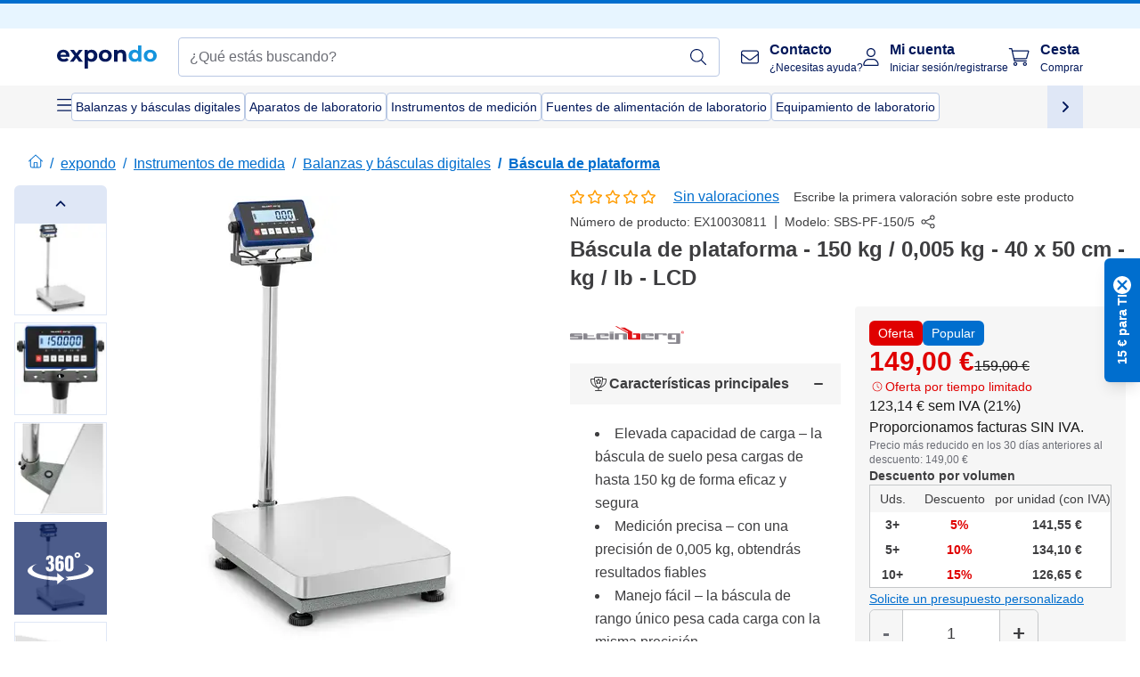

--- FILE ---
content_type: text/html; charset=utf-8
request_url: https://www.expondo.es/steinberg-systems-bascula-de-plataforma-150-kg-0-005-kg-400-x-500-x-122-mm-kg-lb-10030811
body_size: 83886
content:
<!doctype html>
<html data-n-head-ssr lang="es-ES" itemscope itemtype="https://schema.org/WebPage" data-n-head="%7B%22lang%22:%7B%22ssr%22:%22es-ES%22%7D,%22itemscope%22:%7B%22ssr%22:%22itemscope%22%7D,%22itemtype%22:%7B%22ssr%22:%22https://schema.org/WebPage%22%7D%7D">
  <head >
    <meta data-n-head="ssr" charset="utf-8"><meta data-n-head="ssr" name="viewport" content="width=device-width, initial-scale=1"><meta data-n-head="ssr" name="generator" content="Vue Storefront 2"><meta data-n-head="ssr" data-hid="robots" name="robots" content="index, follow"><meta data-n-head="ssr" data-hid="description" name="description" content="Excelente  servicio ✓ Fiabilidad  ✓ Envío gratuito ✓ | ¡Báscula de plataforma de expondo!"><meta data-n-head="ssr" data-hid="copyrightYear" name="copyrightYear" itemprop="copyrightYear" content="2O14"><meta data-n-head="ssr" data-hid="isFamilyFriendly" name="isFamilyFriendly" itemprop="isFamilyFriendly" content="True"><meta data-n-head="ssr" data-hid="image" name="image" itemprop="image" content="https://assets.expondo.com/asset/product_photos/10030811_photo_1"><meta data-n-head="ssr" data-hid="name" name="name" itemprop="name" content="Báscula de plataforma - 150 kg / 0,005 kg - 40 x 50 cm - kg / lb - LCD | www.expondo.es"><meta data-n-head="ssr" data-hid="copyrightHolder" name="copyrightHolder" itemprop="copyrightHolder" content="www.expondo.es"><meta data-n-head="ssr" data-hid="app-version" name="app-version" content="production-912f8c8243042"><meta data-n-head="ssr" data-hid="og:title" property="og:title" content="Báscula de plataforma - 150 kg / 0,005 kg - 40 x 50 cm - kg / lb - LCD | www.expondo.es"><meta data-n-head="ssr" data-hid="og:description" property="og:description" content="Excelente  servicio ✓ Fiabilidad  ✓ Envío gratuito ✓ | ¡Báscula de plataforma de expondo!"><meta data-n-head="ssr" data-hid="og:image" property="og:image" content="https://assets.expondo.com/asset/product_photos/10030811_photo_1"><title>Báscula de plataforma - 150 kg / 0,005 kg - 40 x 50 cm - kg / lb - LCD | www.expondo.es</title><link data-n-head="ssr" rel="icon" type="image/x-icon" href="/favicon.ico"><link data-n-head="ssr" rel="preconnect" href="https://assets.expondo.com"><link data-n-head="ssr" rel="canonical" href="https://www.expondo.es/steinberg-systems-bascula-de-plataforma-150-kg-0-005-kg-400-x-500-x-122-mm-kg-lb-10030811"><link data-n-head="ssr" rel="alternate" hreflang="de-DE" href="https://www.expondo.de/steinberg-systems-plattformwaage-150-kg-0-005-kg-400-x-500-x-122-mm-kg-lb-10030811"><link data-n-head="ssr" rel="alternate" hreflang="en-GB" href="https://www.expondo.co.uk/steinberg-systems-platform-scale-150-kg-0-005-kg-400-x-500-x-122-mm-kg-lb-10030811"><link data-n-head="ssr" rel="alternate" hreflang="it-IT" href="https://www.expondo.it/steinberg-systems-bilancia-a-piattaforma-150-kg-0-005-kg-400-x-500-x-122-mm-kg-lb-10030811"><link data-n-head="ssr" rel="alternate" hreflang="fi-FI" href="https://www.expondo.fi/steinberg-systems-tasovaaka-150-kg-0-005-kg-400-x-500-x-122-mm-kg-lb-10030811"><link data-n-head="ssr" rel="alternate" hreflang="fr-FR" href="https://www.expondo.fr/steinberg-systems-balance-plateforme-150-kg-0-005-kg-400-x-500-x-122-mm-kg-lb-10030811"><link data-n-head="ssr" rel="alternate" hreflang="nb-NO" href="https://www.expondo.no/steinberg-systems-plattformvekt-150-kg-0-005-kg-400-x-500-x-122-mm-kg-lb-10030811"><link data-n-head="ssr" rel="alternate" hreflang="pt-PT" href="https://www.expondo.pt/steinberg-systems-balanca-de-plataforma-150-kg-0-005-kg-40-x-50-cm-kg-lb-ecra-lcd-10030811"><link data-n-head="ssr" rel="alternate" hreflang="fr-BE" href="https://www.expondo.be/steinberg-systems-balance-plateforme-150-kg-0-005-kg-400-x-500-x-122-mm-kg-lb-10030811"><link data-n-head="ssr" rel="alternate" hreflang="cs-CZ" href="https://www.expondo.cz/steinberg-systems-plosinova-vaha-150-kg-0-005-kg-400-x-500-x-122-mm-kg-lb-10030811"><link data-n-head="ssr" rel="alternate" hreflang="pl-PL" href="https://www.expondo.pl/steinberg-systems-waga-platformowa-150-kg-0-005-kg-400-x-500-x-122-mm-kg-lb-10030811"><link data-n-head="ssr" rel="alternate" hreflang="fr-CH" href="https://www.expondo.ch/fr/steinberg-systems-balance-plateforme-150-kg-0-005-kg-400-x-500-x-122-mm-kg-lb-10030811"><link data-n-head="ssr" rel="alternate" hreflang="hu-HU" href="https://www.expondo.hu/steinberg-systems-platform-merleg-150-kg-0-005-kg-400-x-500-x-122-mm-kg-lb-10030811"><link data-n-head="ssr" rel="alternate" hreflang="sv-SE" href="https://www.expondo.se/steinberg-systems-plattformsvaag-150-kg-0-005-kg-400-x-500-x-122-mm-kg-lb-10030811"><link data-n-head="ssr" rel="alternate" hreflang="it-CH" href="https://www.expondo.ch/it/steinberg-systems-bilancia-a-piattaforma-150-kg-0-005-kg-400-x-500-x-122-mm-kg-lb-10030811"><link data-n-head="ssr" rel="alternate" hreflang="da-DK" href="https://www.expondo.dk/steinberg-systems-industrivaegt-150-kg-0-005-kg-400-x-500-x-122-mm-kg-lb-10030811"><link data-n-head="ssr" rel="alternate" hreflang="nl-NL" href="https://www.expondo.nl/steinberg-systems-platform-weegschaal-150-kg-0-005-kg-400-x-500-x-122-mm-kg-lb-10030811"><link data-n-head="ssr" rel="alternate" hreflang="de-CH" href="https://www.expondo.ch/steinberg-systems-plattformwaage-150-kg-0-005-kg-400-x-500-x-122-mm-kg-lb-10030811"><link data-n-head="ssr" rel="alternate" hreflang="nl-BE" href="https://www.expondo.be/nl/steinberg-systems-platform-weegschaal-150-kg-0-005-kg-400-x-500-x-122-mm-kg-lb-10030811"><link data-n-head="ssr" rel="alternate" hreflang="en-IE" href="https://www.expondo.ie/steinberg-systems-platform-scale-150-kg-0-005-kg-400-x-500-x-122-mm-kg-lb-10030811"><link data-n-head="ssr" rel="alternate" hreflang="es-ES" href="https://www.expondo.es/steinberg-systems-bascula-de-plataforma-150-kg-0-005-kg-400-x-500-x-122-mm-kg-lb-10030811"><link data-n-head="ssr" rel="alternate" hreflang="de-AT" href="https://www.expondo.at/steinberg-systems-plattformwaage-150-kg-0-005-kg-400-x-500-x-122-mm-kg-lb-10030811"><link data-n-head="ssr" rel="preload" as="image" href="https://assets.expondo.com/asset/product_photos/10030811_photo_1?twic=v1/contain=1024x500" media="(min-width: 1024px)" fetchpriority="high"><link data-n-head="ssr" rel="preload" as="image" href="https://assets.expondo.com/asset/product_photos/10030811_photo_1?twic=v1/contain=1024x250" media="(max-width: 1023px)" fetchpriority="high"><script data-n-head="ssr" src="/service-worker.js"></script><script data-n-head="ssr" src="/abTasty.js"></script><script data-n-head="ssr" data-hid="gtm-script">if(!window._gtm_init){window._gtm_init=1;(function(w,n,d,m,e,p){w[d]=(w[d]==1||n[d]=='yes'||n[d]==1||n[m]==1||(w[e]&&w[e][p]&&w[e][p]()))?1:0})(window,navigator,'doNotTrack','msDoNotTrack','external','msTrackingProtectionEnabled');(function(w,d,s,l,x,y){w[x]={};w._gtm_inject=function(i){if(w.doNotTrack||w[x][i])return;w[x][i]=1;w[l]=w[l]||[];w[l].push({'gtm.start':new Date().getTime(),event:'gtm.js'});var f=d.getElementsByTagName(s)[0],j=d.createElement(s);j.async=true;j.src='https://www.googletagmanager.com/gtm.js?id='+i;f.parentNode.insertBefore(j,f);};w[y]('GTM-MHGR5B7')})(window,document,'script','dataLayer','_gtm_ids','_gtm_inject')}</script><script data-n-head="ssr" data-hid="consentmanager" type="text/javascript" src="/consentManager/consent-manager-unified.js"></script><link rel="modulepreload" href="/_nuxt/runtime-d9135e4.modern.js" as="script"><link rel="modulepreload" href="/_nuxt/commons/app-bf8c764.modern.js" as="script"><link rel="preload" href="/_nuxt/css/f73c3cb.css" as="style"><link rel="modulepreload" href="/_nuxt/vendors/app-460a370.modern.js" as="script"><link rel="preload" href="/_nuxt/css/3aebb5e.css" as="style"><link rel="modulepreload" href="/_nuxt/app-f32f0af.modern.js" as="script"><link rel="preload" href="/_nuxt/css/c3476c8.css" as="style"><link rel="modulepreload" href="/_nuxt/NavigationWrapper-753e2c3.modern.js" as="script"><link rel="preload" href="/_nuxt/css/e02762d.css" as="style"><link rel="modulepreload" href="/_nuxt/ExtraGuaranteeSidebar-bc2ad54.modern.js" as="script"><link rel="preload" href="/_nuxt/css/4645753.css" as="style"><link rel="modulepreload" href="/_nuxt/pages/_slug-e3a28d7.modern.js" as="script"><link rel="modulepreload" href="/_nuxt/1-484f3f8.modern.js" as="script"><link rel="preload" href="/_nuxt/css/106973c.css" as="style"><link rel="modulepreload" href="/_nuxt/60-d32e5c2.modern.js" as="script"><link rel="preload" href="/_nuxt/css/de84f07.css" as="style"><link rel="modulepreload" href="/_nuxt/242-967f723.modern.js" as="script"><link rel="preload" href="/_nuxt/css/d143458.css" as="style"><link rel="modulepreload" href="/_nuxt/50-0492269.modern.js" as="script"><link rel="modulepreload" href="/_nuxt/SimilarProducts-bf8fc33.modern.js" as="script"><link rel="preload" href="/_nuxt/css/8557a7c.css" as="style"><link rel="modulepreload" href="/_nuxt/ProductSliderContainer-55812ee.modern.js" as="script"><link rel="modulepreload" href="/_nuxt/MiniProductCardTile-5fe4758.modern.js" as="script"><link rel="modulepreload" href="/_nuxt/ProductBreadcrumbs-ae5e53b.modern.js" as="script"><link rel="modulepreload" href="/_nuxt/ProductAverageReview-62cab28.modern.js" as="script"><link rel="modulepreload" href="/_nuxt/ProductAttributeWrapper-60a969f.modern.js" as="script"><link rel="modulepreload" href="/_nuxt/ProductAttribute-03f5ce2.modern.js" as="script"><link rel="modulepreload" href="/_nuxt/ShareUrl-9d844e1.modern.js" as="script"><link rel="preload" href="/_nuxt/css/ead2dae.css" as="style"><link rel="modulepreload" href="/_nuxt/ProductGallery-04ed0a9.modern.js" as="script"><link rel="modulepreload" href="/_nuxt/ProductSummaryDetails-e09318b.modern.js" as="script"><link rel="modulepreload" href="/_nuxt/TrustAccordion-4103433.modern.js" as="script"><link rel="modulepreload" href="/_nuxt/ProductDetailsMetaSchema-6ade7a9.modern.js" as="script"><link rel="preload" href="/_nuxt/css/781adaf.css" as="style"><link rel="modulepreload" href="/_nuxt/ProductInformation-3d31643.modern.js" as="script"><link rel="modulepreload" href="/_nuxt/ComparisonProducts-abd8f5f.modern.js" as="script"><link rel="modulepreload" href="/_nuxt/ProductDescription-a045431.modern.js" as="script"><link rel="preload" href="/_nuxt/css/cb94c46.css" as="style"><link rel="modulepreload" href="/_nuxt/ThreeSixtyImage-fcba9d3.modern.js" as="script"><link rel="preload" href="/_nuxt/css/ae72ccf.css" as="style"><link rel="modulepreload" href="/_nuxt/RatingsReviews-43bfc01.modern.js" as="script"><link rel="preload" href="/_nuxt/css/db7e071.css" as="style"><link rel="modulepreload" href="/_nuxt/ComplementaryProductsSidebar-637e74c.modern.js" as="script"><link rel="preload" href="/_nuxt/css/8129c75.css" as="style"><link rel="modulepreload" href="/_nuxt/CartSidebar-05494c6.modern.js" as="script"><link rel="preload" href="/_nuxt/css/c14dbc2.css" as="style"><link rel="modulepreload" href="/_nuxt/NotificationToastWrapper-1765a71.modern.js" as="script"><link rel="stylesheet" href="/_nuxt/css/f73c3cb.css"><link rel="stylesheet" href="/_nuxt/css/3aebb5e.css"><link rel="stylesheet" href="/_nuxt/css/c3476c8.css"><link rel="stylesheet" href="/_nuxt/css/e02762d.css"><link rel="stylesheet" href="/_nuxt/css/4645753.css"><link rel="stylesheet" href="/_nuxt/css/106973c.css"><link rel="stylesheet" href="/_nuxt/css/de84f07.css"><link rel="stylesheet" href="/_nuxt/css/d143458.css"><link rel="stylesheet" href="/_nuxt/css/8557a7c.css"><link rel="stylesheet" href="/_nuxt/css/ead2dae.css"><link rel="stylesheet" href="/_nuxt/css/781adaf.css"><link rel="stylesheet" href="/_nuxt/css/cb94c46.css"><link rel="stylesheet" href="/_nuxt/css/ae72ccf.css"><link rel="stylesheet" href="/_nuxt/css/db7e071.css"><link rel="stylesheet" href="/_nuxt/css/8129c75.css"><link rel="stylesheet" href="/_nuxt/css/c14dbc2.css">
  </head>
  <body class="" data-n-head="%7B%22class%22:%7B%22ssr%22:%22%22%7D%7D">
    <noscript data-n-head="ssr" data-hid="gtm-noscript" data-pbody="true"><iframe src="https://www.googletagmanager.com/ns.html?id=GTM-MHGR5B7&" height="0" width="0" style="display:none;visibility:hidden" title="gtm"></iframe></noscript><div data-server-rendered="true" id="__nuxt"><!----><div id="__layout"><div><div class="pb-22 lg:pb-18"><div><!----> <div class="bg-EXPONDO-secondary-light w-full px-5 lg:px-16 h-8" data-v-7e0e70da><div class="w-full flex flex-col items-center lg:flex-row lg:gap-10" data-v-7e0e70da><!----> <div class="w-full flex items-center lg:ml-auto py-1 lg:ml-auto lg:w-[33rem] h-8" data-v-7e0e70da><div class="h-full w-full flex justify-center lg:justify-end items-center shrink-0"><!----></div></div></div></div> <header class="header bg-EXPONDO-white flex flex-col lg:z-50" data-v-04a7058c><div class="px-5 lg:px-16 py-2 lg:py-2.5 text-EXPONDO-primary flex w-full justify-between items-center flex-wrap lg:flex-nowrap gap-x-1 gap-y-2" data-v-04a7058c><div class="left-block flex gap-4 order-0 min-w-fit items-center" data-v-04a7058c><button data-testid="mainMenuButton" aria-label="Abrir menú principal" class="w-4 lg:hidden" data-v-04a7058c><span class="text-sm iconify svg--burger-menu text-EXPONDO-primary"></span></button> <a href="/" data-testid="app-header-url_logo" class="flex flex-shrink-0 nuxt-link-active" data-v-57d7ede6 data-v-04a7058c><img src="/logos/expondo-logo-dark-simple.svg" alt="Expondo Logo" aria-label="Página de expondo" class="w-20 lg:w-28 h-auto mt-1 lg:mt-0" data-v-04a7058c></a></div> <div class="lg:flex middle-block header__content lg:px-6 lg:items-center justify-center order-6 lg:order-3 w-full flex xs:hidden" data-v-04a7058c><div data-testid="searchBar" class="search-bar flex-1 header__search-bar" data-v-04a7058c><div class="flex items-start"><div class="w-full ais-InstantSearch"><!----> <!----></div></div></div></div> <div class="right-block flex justify-end order-5 lg:gap-2" data-v-04a7058c><!----> <button aria-label="Abrir barra de búsqueda" class="ex-button--pure w-10 max-xs:hidden lg:hidden ex-button" data-v-04a7058c><span class="iconify svg--search text-lg relative text-EXPONDO-primary flex items-center" data-v-04a7058c></span></button> <div class="group relative flex flex-nowrap items-center justify-center" data-v-04a7058c><button type="button" data-testid="contact-button" aria-label="Contacto" class="button-base rounded text-center normal-case flex flex-nowrap items-center justify-center w-10 lg:w-auto ex-button raw font-semibold" data-v-a751ccce> <span class="iconify svg--contact text-base text-EXPONDO-primary lg:mr-3"></span> <div class="text-left hidden whitespace-nowrap text-EXPONDO-primary lg:block"><p class="font-bold">
        Contacto
      </p> <p class="text-xs font-normal">
        ¿Necesitas ayuda?
      </p></div> </button> <div class="max-lg:hidden invisible opacity-0 min-w-[200px] lg:group-hover:visible lg:group-hover:opacity-100 transition-all [transition-behavior:allow-discrete] duration-[400ms] absolute top-full left-0 z-40"><div class="fixed top-0 left-0 bg-EXPONDO-black/25 w-full h-full pointer-events-none"></div> <div class="relative bg-EXPONDO-white text-EXPONDO-black font-normal text-left mt-3 shadow-2xl text-sm border"><button data-testid="preselected-reason-0" class="block w-full text-left px-4 py-2 border-b cursor-pointer hover:bg-EXPONDO-grey-5">
        Información sobre el producto
      </button><button data-testid="preselected-reason-1" class="block w-full text-left px-4 py-2 border-b cursor-pointer hover:bg-EXPONDO-grey-5">
        Pago/reembolso
      </button><button data-testid="preselected-reason-2" class="block w-full text-left px-4 py-2 border-b cursor-pointer hover:bg-EXPONDO-grey-5">
        Ofertas
      </button><button data-testid="preselected-reason-3" class="block w-full text-left px-4 py-2 border-b cursor-pointer hover:bg-EXPONDO-grey-5">
        Pedidos
      </button><button data-testid="preselected-reason-4" class="block w-full text-left px-4 py-2 border-b cursor-pointer hover:bg-EXPONDO-grey-5">
        Envío y entrega
      </button><button data-testid="preselected-reason-5" class="block w-full text-left px-4 py-2 border-b cursor-pointer hover:bg-EXPONDO-grey-5">
        Factura
      </button><button data-testid="preselected-reason-6" class="block w-full text-left px-4 py-2 border-b cursor-pointer hover:bg-EXPONDO-grey-5">
        Reclamación de productos
      </button><button data-testid="preselected-reason-7" class="block w-full text-left px-4 py-2 border-b cursor-pointer hover:bg-EXPONDO-grey-5">
        Devoluciones, cambios y reparaciones
      </button><button data-testid="preselected-reason-8" class="block w-full text-left px-4 py-2 border-b cursor-pointer hover:bg-EXPONDO-grey-5">
        Cuenta
      </button><button data-testid="preselected-reason-9" class="block w-full text-left px-4 py-2 border-b cursor-pointer hover:bg-EXPONDO-grey-5">
        Problema con la tienda
      </button> <!----></div></div></div> <div class="relative flex items-center" data-v-04a7058c><button aria-label="Mi cuenta" class="ex-button--pure w-10 lg:w-auto ex-button" data-v-04a7058c><span data-testid="login-account" class="iconify svg--account text-EXPONDO-primary text-xl lg:mr-3" data-v-04a7058c></span> <div class="text-left hidden text-EXPONDO-primary whitespace-nowrap lg:block" data-v-04a7058c><p class="font-bold" data-v-04a7058c>
              Mi cuenta
            </p> <p class="text-xs" data-v-04a7058c>
              Iniciar sesión/registrarse
            </p></div></button> <!----></div> <div class="relative flex" data-v-04a7058c><button aria-disabled="true" type="button" aria-label="Cesta" class="button-base rounded text-center normal-case w-10 lg:w-auto ex-button is-disabled--button raw font-semibold" data-v-a751ccce data-v-6d7a88ff data-v-04a7058c> <span class="text-xl relative text-EXPONDO-primary lg:mr-3 flex items-center" data-v-6d7a88ff><span class="iconify svg--shopping-cart" data-v-6d7a88ff></span> <!----></span> <div class="text-left hidden text-EXPONDO-primary lg:block" data-v-6d7a88ff><p class="font-bold" data-v-6d7a88ff>
      Cesta
    </p> <p class="text-xs font-normal" data-v-6d7a88ff>
      Comprar
    </p></div> </button> <!----></div></div></div> <div component-caching="" class="lg:px-16 bg-EXPONDO-grey-5 py-2 lg:py-0" data-v-04a7058c><div class="flex flex-col gap-2 lg:hidden"><div class="flex overflow-scroll select-none [scrollbar-width:none] [&::-webkit-scrollbar]:hidden"><div class="px-5 flex flex-col gap-1"><div class="flex gap-2"><div data-testid="mainCategoryCarouselItem" class="flex items-center gap-2 p-0.5 text-base cursor-pointer text-EXPONDO-primary bg-EXPONDO-white rounded border border-EXPONDO-primary-20 min-w-max pl-1 pr-1"><!----> <span class="text-sm h-7 flex items-center text-EXPONDO-primary font-normal">
    Balanzas y básculas digitales
  </span> <!----></div><div data-testid="mainCategoryCarouselItem" class="flex items-center gap-2 p-0.5 text-base cursor-pointer text-EXPONDO-primary bg-EXPONDO-white rounded border border-EXPONDO-primary-20 min-w-max pl-1 pr-1"><!----> <span class="text-sm h-7 flex items-center text-EXPONDO-primary font-normal">
    Aparatos de laboratorio
  </span> <!----></div><div data-testid="mainCategoryCarouselItem" class="flex items-center gap-2 p-0.5 text-base cursor-pointer text-EXPONDO-primary bg-EXPONDO-white rounded border border-EXPONDO-primary-20 min-w-max pl-1 pr-1"><!----> <span class="text-sm h-7 flex items-center text-EXPONDO-primary font-normal">
    Instrumentos de medición
  </span> <!----></div></div> <div class="flex gap-2"><div data-testid="mainCategoryCarouselItem" class="flex items-center gap-2 p-0.5 text-base cursor-pointer text-EXPONDO-primary bg-EXPONDO-white rounded border border-EXPONDO-primary-20 min-w-max pl-1 pr-1"><!----> <span class="text-sm h-7 flex items-center text-EXPONDO-primary font-normal">
    Fuentes de alimentación de laboratorio
  </span> <!----></div><div data-testid="mainCategoryCarouselItem" class="flex items-center gap-2 p-0.5 text-base cursor-pointer text-EXPONDO-primary bg-EXPONDO-white rounded border border-EXPONDO-primary-20 min-w-max pl-1 pr-1"><!----> <span class="text-sm h-7 flex items-center text-EXPONDO-primary font-normal">
    Equipamiento de laboratorio
  </span> <!----></div> <div data-testid="mainCategoryCarouselItem" class="flex items-center gap-2 p-0.5 text-base cursor-pointer text-EXPONDO-primary bg-EXPONDO-white rounded border border-EXPONDO-primary-20 min-w-max pl-1 hidden"><!----> <span class="text-sm h-7 flex items-center text-EXPONDO-red font-bold">
    Rebajado
  </span> <span class="ml-2 iconify svg--chevron-right text-sm transform rotate-90 text-EXPONDO-primary"></span></div></div></div></div> <div class="flex justify-center"><div class="bg-EXPONDO-white rounded-full border border-EXPONDO-primary-20 h-2 w-1/3"><div class="relative bg-EXPONDO-primary-20 rounded-full border border-EXPONDO-primary-40 w-1/3 h-full" style="width:0%;left:0%;"></div></div></div></div> <div data-testid="desktopNavBar" class="flex items-center gap-6 max-lg:hidden"><button data-testid="mainMenuButton" aria-label="Abrir menú principal" class="w-4"><span class="text-sm iconify svg--burger-menu text-EXPONDO-primary"></span></button> <div class="simple-carousel relative w-full overflow-auto"><div class="simple-carousel__container overflow-hidden" style="height:48px;"><div class="simple-carousel__inner relative h-full flex items-stretch transition-left duration-500 ease-in-out" style="left:-0px;gap:8px;"><!----> <div data-custom-id="0" class="simple-carousel-item flex py-2 flex-none" style="width:auto;"><div data-testid="mainCategoryCarouselItem" class="flex items-center gap-2 p-0.5 text-base cursor-pointer text-EXPONDO-primary bg-EXPONDO-white rounded border border-EXPONDO-primary-20 min-w-max pl-1 pr-1"><!----> <span class="text-sm h-7 flex items-center text-EXPONDO-primary font-normal">
    Balanzas y básculas digitales
  </span> <!----></div></div><div data-custom-id="1" class="simple-carousel-item flex py-2 flex-none" style="width:auto;"><div data-testid="mainCategoryCarouselItem" class="flex items-center gap-2 p-0.5 text-base cursor-pointer text-EXPONDO-primary bg-EXPONDO-white rounded border border-EXPONDO-primary-20 min-w-max pl-1 pr-1"><!----> <span class="text-sm h-7 flex items-center text-EXPONDO-primary font-normal">
    Aparatos de laboratorio
  </span> <!----></div></div><div data-custom-id="2" class="simple-carousel-item flex py-2 flex-none" style="width:auto;"><div data-testid="mainCategoryCarouselItem" class="flex items-center gap-2 p-0.5 text-base cursor-pointer text-EXPONDO-primary bg-EXPONDO-white rounded border border-EXPONDO-primary-20 min-w-max pl-1 pr-1"><!----> <span class="text-sm h-7 flex items-center text-EXPONDO-primary font-normal">
    Instrumentos de medición
  </span> <!----></div></div><div data-custom-id="3" class="simple-carousel-item flex py-2 flex-none" style="width:auto;"><div data-testid="mainCategoryCarouselItem" class="flex items-center gap-2 p-0.5 text-base cursor-pointer text-EXPONDO-primary bg-EXPONDO-white rounded border border-EXPONDO-primary-20 min-w-max pl-1 pr-1"><!----> <span class="text-sm h-7 flex items-center text-EXPONDO-primary font-normal">
    Fuentes de alimentación de laboratorio
  </span> <!----></div></div><div data-custom-id="4" class="simple-carousel-item flex py-2 flex-none" style="width:auto;"><div data-testid="mainCategoryCarouselItem" class="flex items-center gap-2 p-0.5 text-base cursor-pointer text-EXPONDO-primary bg-EXPONDO-white rounded border border-EXPONDO-primary-20 min-w-max pl-1 pr-1"><!----> <span class="text-sm h-7 flex items-center text-EXPONDO-primary font-normal">
    Equipamiento de laboratorio
  </span> <!----></div></div> <div data-custom-id="6" class="simple-carousel-item flex py-2 flex-none" style="width:auto;"><div data-testid="mainCategoryCarouselItem" class="flex items-center gap-2 p-0.5 text-base cursor-pointer text-EXPONDO-primary bg-EXPONDO-white rounded border border-EXPONDO-primary-20 min-w-max pl-1 hidden"><!----> <span class="text-sm h-7 flex items-center text-EXPONDO-red font-bold">
    Rebajado
  </span> <span class="ml-2 iconify svg--chevron-right text-sm transform rotate-90 text-EXPONDO-primary"></span></div></div></div></div> <div class="simple-carousel-controls" style="display:;"><!----> <div data-testid="mainNavCarouselNextButton" class="right-0 absolute bg-EXPONDO-primary-10 h-full w-10 z-1 top-0
      flex items-center justify-center cursor-pointer"><span class="iconify svg--chevron-right text-EXPONDO-primary text-xl"></span></div></div> <!----></div></div></div> <!----></header> <div><div><div class="content-block-wrapper flex flex-wrap" data-v-fe3c2e68><!----> <div class="relative transition-colors duration-500 content-block bg-EXPONDO-primary" data-v-9c5ac9b8 data-v-fe3c2e68><div class="simple-carousel relative" data-v-9c5ac9b8><div class="simple-carousel__container overflow-hidden" style="height:auto;"><div class="simple-carousel__inner relative h-full flex items-stretch transition-left duration-500 ease-in-out" style="left:-0%;gap:0px;"><!----> <div data-custom-id="0" class="simple-carousel-item flex flex-none" style="width:calc(100% - 0px);"><div class="w-full container-EXPONDO text-EXPONDO-white" data-v-9c5ac9b8><div class="py-1.5 text-center flex items-center h-full"><button aria-label="Desplazarse a la izquierda" class="flex justify-center"><span class="iconify svg--chevron-left"></span></button> <div class="mx-4 flex-1"><span class="block" data-v-3abd9ec0> <a href="/search?refinementList%5Btags%5D%5B0%5D=on-sale" target="_self" class="link block h-full w-full link--no-style" data-v-57d7ede6 data-v-3abd9ec0><div class="flex items-center gap-4 lg:justify-center lg:text-center justify-center text-center"><div class="gap-2 flex flex-row items-center"><!----> <div class="flex flex-col lg:flex-row"><p class="text-xs font-bold">
                Ofertas inteligentes
              </p> <p class="text-xs lg:ml-1">
                Valor sólido para negocios inteligentes.
              </p></div></div> <div class="px-2 py-1 rounded flex text-xs justify-center text-center text-EXPONDO-white bg-EXPONDO-red">
            Explorar ofertas
          </div></div></a></span></div> <button aria-label="Desplazarse a la derecha" class="flex justify-center"><span class="iconify svg--chevron-right"></span></button></div></div></div><div data-custom-id="1" class="simple-carousel-item flex flex-none" style="width:calc(100% - 0px);"><div banner-background="bg-EXPONDO-black" class="w-full container-EXPONDO text-EXPONDO-white" data-v-9c5ac9b8><div class="py-1.5 text-center flex items-center h-full"><button aria-label="Desplazarse a la izquierda" class="flex justify-center"><span class="iconify svg--chevron-left"></span></button> <div class="mx-4 flex-1"><span class="block" data-v-3abd9ec0> <a href="/steinberg-systems-bascula-de-plataforma-150-kg-0-005-kg-400-x-500-x-122-mm-kg-lb-10030811" aria-current="page" target="_self" class="link nuxt-link-exact-active nuxt-link-active cursor-default block h-full w-full link--no-style" data-v-57d7ede6 data-v-3abd9ec0><div class="flex items-center gap-4 lg:justify-center lg:text-center justify-start text-left"><div class="gap-2 flex flex-row items-center"><div class="flex items-center"><span class="iconify fa-pro-light--earth-europe"></span></div> <div class="flex flex-col lg:flex-row"><p class="text-xs font-bold">
                Desde hace más de 18 años:
              </p> <p class="text-xs lg:ml-1">
                ¡su distribuidor de confianza en toda Europa!
              </p></div></div> <!----></div></a></span></div> <button aria-label="Desplazarse a la derecha" class="flex justify-center"><span class="iconify svg--chevron-right"></span></button></div></div></div> <!----></div></div> <div class="simple-carousel-controls" style="display:none;"><!----> <div class="simple-carousel-next absolute z-1 top-carouselControl right-0"><button data-testid="carousel-next-button" aria-label="Desplazarse a la derecha" class="w-9 h-9 rounded border-2 border-EXPONDO-grey-20 flex items-center justify-center bg-EXPONDO-white text-EXPONDO-primary-80 text-xl font-light cursor-pointer"><span class="iconify svg--chevron-right"></span></button></div></div> <!----></div></div></div></div></div> <div data-testid="navigationContainer" class="absolute top-0 w-full h-full lg:top-auto overflow-auto bg-EXPONDO-white" style="display:none;"><div class="max-lg:hidden w-full h-screen top-0 left-0 absolute bg-EXPONDO-black opacity-50 z-20"></div> <div class="nav-container w-full h-full lg:h-auto bg-EXPONDO-white z-40 flex relative p-3 lg:overflow-auto lg:max-w-[calc(100%-8rem)] lg:max-h-[calc(100vh-10rem)] lg:mx-auto"><div has-schema="true" class="w-full h-full lg:w-[30%] lg:border-r border-EXPONDO-grey-3 lg:p-3 bg-EXPONDO-white"><div class="flex items-center justify-between mb-5"><span class="text-xl font-bold">
      Menú
    </span> <!----></div> <div class="mb-4 text-base font-bold text-EXPONDO-black">
    Nuestros productos
  </div> <ul class="list-none"><li class="flex items-center py-0.5 gap-3 lg:hidden hover:bg-EXPONDO-grey-5"><span class="w-7 text-EXPONDO-primary text-3xl iconify svg--grid"></span> <span class="flex-1 text-base text-EXPONDO-grey" data-v-3abd9ec0> <a href="/search" target="_self" class="link link--no-style" data-v-57d7ede6 data-v-3abd9ec0>Todos los productos</a></span></li> <li class="max-lg:hidden mb-1 py-1 hover:bg-EXPONDO-grey-5 cursor-pointer flex items-center gap-3"><span class="w-7 text-EXPONDO-primary text-3xl iconify svg--grid"></span> <span class="flex-1 font-normal text-EXPONDO-grey cursor-pointer">
      Todos los productos
    </span></li> <li class="flex mb-1 py-0.5 items-center text-base cursor-pointer hover:bg-EXPONDO-grey-5 rounded-sm"><div class="flex items-center justify-between w-full"><div class="flex items-center gap-3"><div class="inline-block w-7 text-EXPONDO-primary"><img src="/icons/categories/gastronomy.svg" alt="" width="0" height="0" loading="lazy" class="img-view inline w-full h-full overflow-hidden object-contain"></div> <span class="flex-1 font-normal text-EXPONDO-grey">
          Material de hostelería
        </span></div> <span class="iconify svg--chevron-right text-lg transform text-EXPONDO-grey"></span></div></li><li class="flex mb-1 py-0.5 items-center text-base cursor-pointer hover:bg-EXPONDO-grey-5 rounded-sm"><div class="flex items-center justify-between w-full"><div class="flex items-center gap-3"><div class="inline-block w-7 text-EXPONDO-primary"><img src="/icons/categories/professional-tools.svg" alt="" width="0" height="0" loading="lazy" class="img-view inline w-full h-full overflow-hidden object-contain"></div> <span class="flex-1 font-normal text-EXPONDO-grey">
          Herramientas de taller
        </span></div> <span class="iconify svg--chevron-right text-lg transform text-EXPONDO-grey"></span></div></li><li class="flex mb-1 py-0.5 items-center text-base cursor-pointer hover:bg-EXPONDO-grey-5 rounded-sm"><div class="flex items-center justify-between w-full"><div class="flex items-center gap-3"><div class="inline-block w-7 text-EXPONDO-primary"><img src="/icons/categories/measurement.svg" alt="" width="0" height="0" loading="lazy" class="img-view inline w-full h-full overflow-hidden object-contain"></div> <span class="flex-1 font-normal text-EXPONDO-grey">
          Instrumentos de medida
        </span></div> <span class="iconify svg--chevron-right text-lg transform text-EXPONDO-grey"></span></div></li><li class="flex mb-1 py-0.5 items-center text-base cursor-pointer hover:bg-EXPONDO-grey-5 rounded-sm"><div class="flex items-center justify-between w-full"><div class="flex items-center gap-3"><div class="inline-block w-7 text-EXPONDO-primary"><img src="/icons/categories/home-and-garden.svg" alt="" width="0" height="0" loading="lazy" class="img-view inline w-full h-full overflow-hidden object-contain"></div> <span class="flex-1 font-normal text-EXPONDO-grey">
          Casa y jardín
        </span></div> <span class="iconify svg--chevron-right text-lg transform text-EXPONDO-grey"></span></div></li><li class="flex mb-1 py-0.5 items-center text-base cursor-pointer hover:bg-EXPONDO-grey-5 rounded-sm"><div class="flex items-center justify-between w-full"><div class="flex items-center gap-3"><div class="inline-block w-7 text-EXPONDO-primary"><img src="/icons/categories/beauty.svg" alt="" width="0" height="0" loading="lazy" class="img-view inline w-full h-full overflow-hidden object-contain"></div> <span class="flex-1 font-normal text-EXPONDO-grey">
          Material de estética
        </span></div> <span class="iconify svg--chevron-right text-lg transform text-EXPONDO-grey"></span></div></li><li class="flex mb-1 py-0.5 items-center text-base cursor-pointer hover:bg-EXPONDO-grey-5 rounded-sm"><div class="flex items-center justify-between w-full"><div class="flex items-center gap-3"><div class="inline-block w-7 text-EXPONDO-primary"><img src="/icons/categories/agriculture.svg" alt="" width="0" height="0" loading="lazy" class="img-view inline w-full h-full overflow-hidden object-contain"></div> <span class="flex-1 font-normal text-EXPONDO-grey">
          Herramientas agricultura
        </span></div> <span class="iconify svg--chevron-right text-lg transform text-EXPONDO-grey"></span></div></li><li class="flex mb-1 py-0.5 items-center text-base cursor-pointer hover:bg-EXPONDO-grey-5 rounded-sm"><div class="flex items-center justify-between w-full"><div class="flex items-center gap-3"><div class="inline-block w-7 text-EXPONDO-primary"><img src="/icons/categories/cleaning.svg" alt="" width="0" height="0" loading="lazy" class="img-view inline w-full h-full overflow-hidden object-contain"></div> <span class="flex-1 font-normal text-EXPONDO-grey">
          Maquinaria de limpieza
        </span></div> <span class="iconify svg--chevron-right text-lg transform text-EXPONDO-grey"></span></div></li><li class="flex mb-1 py-0.5 items-center text-base cursor-pointer hover:bg-EXPONDO-grey-5 rounded-sm"><div class="flex items-center justify-between w-full"><div class="flex items-center gap-3"><div class="inline-block w-7 text-EXPONDO-primary"><img src="/icons/categories/office.svg" alt="" width="0" height="0" loading="lazy" class="img-view inline w-full h-full overflow-hidden object-contain"></div> <span class="flex-1 font-normal text-EXPONDO-grey">
          Mobiliario de oficina
        </span></div> <span class="iconify svg--chevron-right text-lg transform text-EXPONDO-grey"></span></div></li><li class="flex mb-1 py-0.5 items-center text-base cursor-pointer hover:bg-EXPONDO-grey-5 rounded-sm"><div class="flex items-center justify-between w-full"><div class="flex items-center gap-3"><div class="inline-block w-7 text-EXPONDO-primary"><img src="/icons/categories/wellness.svg" alt="" width="0" height="0" loading="lazy" class="img-view inline w-full h-full overflow-hidden object-contain"></div> <span class="flex-1 font-normal text-EXPONDO-grey">
          Productos sanitarios
        </span></div> <span class="iconify svg--chevron-right text-lg transform text-EXPONDO-grey"></span></div></li><li class="flex mb-1 py-0.5 items-center text-base cursor-pointer hover:bg-EXPONDO-grey-5 rounded-sm"><div class="flex items-center justify-between w-full"><div class="flex items-center gap-3"><div class="inline-block w-7 text-EXPONDO-primary"><img src="/icons/categories/hospitality.svg" alt="" width="0" height="0" loading="lazy" class="img-view inline w-full h-full overflow-hidden object-contain"></div> <span class="flex-1 font-normal text-EXPONDO-grey">
          Equipamiento hotelero
        </span></div> <span class="iconify svg--chevron-right text-lg transform text-EXPONDO-grey"></span></div></li><li class="flex mb-1 py-0.5 items-center text-base cursor-pointer hover:bg-EXPONDO-grey-5 rounded-sm"><div class="flex items-center justify-between w-full"><div class="flex items-center gap-3"><div class="inline-block w-7 text-EXPONDO-primary"><img src="/icons/categories/recreation.svg" alt="" width="0" height="0" loading="lazy" class="img-view inline w-full h-full overflow-hidden object-contain"></div> <span class="flex-1 font-normal text-EXPONDO-grey">
          Equipamiento deportivo
        </span></div> <span class="iconify svg--chevron-right text-lg transform text-EXPONDO-grey"></span></div></li><li class="flex mb-1 py-0.5 items-center text-base cursor-pointer hover:bg-EXPONDO-grey-5 rounded-sm"><div class="flex items-center justify-between w-full"><div class="flex items-center gap-3"><div class="inline-block w-7 text-EXPONDO-primary"><img src="/icons/categories/category.svg" alt="" width="0" height="0" loading="lazy" class="img-view inline w-full h-full overflow-hidden object-contain"></div> <span class="flex-1 font-normal text-EXPONDO-grey">
          Segunda Mano
        </span></div> <span class="iconify svg--chevron-right text-lg transform text-EXPONDO-grey"></span></div></li> <li><span class="text-EXPONDO-black mt-2 block text-base font-bold cursor-pointer py-0.5 hover:bg-EXPONDO-grey-5" data-v-3abd9ec0> <a href="/search?%5BrefinementList%5D%5Btags%5D%5B0%5D=bestseller" target="_self" class="link link--no-style" data-v-57d7ede6 data-v-3abd9ec0>Superventas</a></span></li> <li><span class="text-EXPONDO-red mt-2 block text-base font-bold cursor-pointer py-0.5 hover:bg-EXPONDO-grey-5" data-v-3abd9ec0> <a href="/search?%5BrefinementList%5D%5Btags%5D%5B0%5D=on-sale" target="_self" class="link link--no-style" data-v-57d7ede6 data-v-3abd9ec0>Rebajado</a></span></li></ul> <div class="flex flex-col mb-5 pt-10 bg-EXPONDO-white"><ul class="list-none"><li data-testid="nav-footer-link" class="py-1 border-b border-EXPONDO-grey-10 hover:bg-EXPONDO-grey-5"><span data-v-3abd9ec0> <a href="/login" target="_self" class="link link--no-style" data-v-57d7ede6 data-v-3abd9ec0><div class="flex gap-4 items-center"><span class="font-normal text-EXPONDO-grey">
        Mi cuenta
      </span> <!----></div></a></span></li><li data-testid="nav-footer-link" class="py-1 border-b border-EXPONDO-grey-10 hover:bg-EXPONDO-grey-5"><span data-v-3abd9ec0> <a href="/informacion-sobre-el-envio/" target="_self" class="link link--no-style" data-v-57d7ede6 data-v-3abd9ec0><div class="flex gap-4 items-center"><span class="font-normal text-EXPONDO-grey">
        Información de envío
      </span> <!----></div></a></span></li><li data-testid="nav-footer-link" class="py-1 border-b border-EXPONDO-grey-10 hover:bg-EXPONDO-grey-5"><span data-v-3abd9ec0> <a href="https://myorders.expondo.com" target="_self" rel="nofollow" data-v-3abd9ec0><div class="flex gap-4 items-center"><span class="font-normal text-EXPONDO-grey">
        Seguimiento de pedidos
      </span> <!----></div></a></span></li><li data-testid="nav-footer-link" class="py-1 border-b border-EXPONDO-grey-10 hover:bg-EXPONDO-grey-5"><span data-v-3abd9ec0> <a href="/condiciones-de-la-garantia/" target="_self" class="link link--no-style" data-v-57d7ede6 data-v-3abd9ec0><div class="flex gap-4 items-center"><span class="font-normal text-EXPONDO-grey">
        Garantía Premium
      </span> <!----></div></a></span></li><!----></ul></div></div> <div class="w-full pb-52 lg:py-12 lg:px-12 h-auto w-full h-auto lg:w-[70%]" style="display:none;"><ul class="list-none"><li class="mb-3 bg-EXPONDO-white" style="display:none;"><div class="lg:flex lg:justify-between"><div class="flex flex-col lg:flex-row lg:items-center"><div class="flex items-center justify-between"><button data-testid="goBackButton" class="relative flex items-center font-bold text-base mr-5"><span class="mr-2 iconify svg--chevron-left font-bold"></span> <span class="text-base font-bold text-EXPONDO-black">Material de hostelería</span></button> <!----></div> <!----></div> <!----></div> <ul class="nav-category-list list-none mt-7 grid gap-4 lg:gap-x-8 list-none" data-v-287d182c><li data-testid="subCategoryButton" class="lg:text-center break-words"><a href="/equipos-de-lavado-de-vajilla/" data-v-57d7ede6><div class="h-auto rounded overflow-hidden"><!----></div> <span class="block text-center text-EXPONDO-black text-sm lg:text-base">
      Equipos de lavado de vajilla
    </span></a></li><li data-testid="subCategoryButton" class="lg:text-center break-words"><a href="/maquinas-para-venta-ambulante/" data-v-57d7ede6><div class="h-auto rounded overflow-hidden"><!----></div> <span class="block text-center text-EXPONDO-black text-sm lg:text-base">
      Máquinas para venta ambulante
    </span></a></li><li data-testid="subCategoryButton" class="lg:text-center break-words"><a href="/maquinaria-carniceria/" data-v-57d7ede6><div class="h-auto rounded overflow-hidden"><!----></div> <span class="block text-center text-EXPONDO-black text-sm lg:text-base">
      Maquinaria para carnicería
    </span></a></li><li data-testid="subCategoryButton" class="lg:text-center break-words"><a href="/calentar/" data-v-57d7ede6><div class="h-auto rounded overflow-hidden"><!----></div> <span class="block text-center text-EXPONDO-black text-sm lg:text-base">
      Calentadores de comida
    </span></a></li><li data-testid="subCategoryButton" class="lg:text-center break-words"><a href="/refrigeracion/" data-v-57d7ede6><div class="h-auto rounded overflow-hidden"><!----></div> <span class="block text-center text-EXPONDO-black text-sm lg:text-base">
      Maquinaria de refrigeración para hostelería
    </span></a></li><li data-testid="subCategoryButton" class="lg:text-center break-words"><a href="/maquinaria-de-cocina/" data-v-57d7ede6><div class="h-auto rounded overflow-hidden"><!----></div> <span class="block text-center text-EXPONDO-black text-sm lg:text-base">
      Maquinaria de cocina profesional
    </span></a></li><li data-testid="subCategoryButton" class="lg:text-center break-words"><a href="/maquinaria-hosteleria/" data-v-57d7ede6><div class="h-auto rounded overflow-hidden"><!----></div> <span class="block text-center text-EXPONDO-black text-sm lg:text-base">
      Maquinaria hostelería
    </span></a></li><li data-testid="subCategoryButton" class="lg:text-center break-words"><a href="/equipamiento-de-bar/" data-v-57d7ede6><div class="h-auto rounded overflow-hidden"><!----></div> <span class="block text-center text-EXPONDO-black text-sm lg:text-base">
      Equipamiento de bar
    </span></a></li><li data-testid="subCategoryButton" class="lg:text-center break-words"><a href="/mobiliario-de-cocina-industrial/" data-v-57d7ede6><div class="h-auto rounded overflow-hidden"><!----></div> <span class="block text-center text-EXPONDO-black text-sm lg:text-base">
      Mobiliario de cocina industrial
    </span></a></li></ul> <!----></li><li class="mb-3 bg-EXPONDO-white" style="display:none;"><div class="lg:flex lg:justify-between"><div class="flex flex-col lg:flex-row lg:items-center"><div class="flex items-center justify-between"><button data-testid="goBackButton" class="relative flex items-center font-bold text-base mr-5"><span class="mr-2 iconify svg--chevron-left font-bold"></span> <span class="text-base font-bold text-EXPONDO-black">Herramientas de taller</span></button> <!----></div> <!----></div> <!----></div> <ul class="nav-category-list list-none mt-7 grid gap-4 lg:gap-x-8 list-none" data-v-287d182c><li data-testid="subCategoryButton" class="lg:text-center break-words"><a href="/cabrestantes/" data-v-57d7ede6><div class="h-auto rounded overflow-hidden"><!----></div> <span class="block text-center text-EXPONDO-black text-sm lg:text-base">
      Polipastos y cabrestantes
    </span></a></li><li data-testid="subCategoryButton" class="lg:text-center break-words"><a href="/herramientas-manuales/" data-v-57d7ede6><div class="h-auto rounded overflow-hidden"><!----></div> <span class="block text-center text-EXPONDO-black text-sm lg:text-base">
      Herramientas manuales
    </span></a></li><li data-testid="subCategoryButton" class="lg:text-center break-words"><a href="/equipos-de-proteccion-laboral/" data-v-57d7ede6><div class="h-auto rounded overflow-hidden"><!----></div> <span class="block text-center text-EXPONDO-black text-sm lg:text-base">
      Equipos de protección laboral
    </span></a></li><li data-testid="subCategoryButton" class="lg:text-center break-words"><a href="/herramientas-de-aire-comprimido/" data-v-57d7ede6><div class="h-auto rounded overflow-hidden"><!----></div> <span class="block text-center text-EXPONDO-black text-sm lg:text-base">
      Herramientas neumáticas
    </span></a></li><li data-testid="subCategoryButton" class="lg:text-center break-words"><a href="/equipamiento-para-talleres-mecanicos/" data-v-57d7ede6><div class="h-auto rounded overflow-hidden"><!----></div> <span class="block text-center text-EXPONDO-black text-sm lg:text-base">
      Equipamiento para talleres mecánicos
    </span></a></li><li data-testid="subCategoryButton" class="lg:text-center break-words"><a href="/herramientas-electricas/" data-v-57d7ede6><div class="h-auto rounded overflow-hidden"><!----></div> <span class="block text-center text-EXPONDO-black text-sm lg:text-base">
      Herramientas eléctricas
    </span></a></li><li data-testid="subCategoryButton" class="lg:text-center break-words"><a href="/kit-de-soldadura/" data-v-57d7ede6><div class="h-auto rounded overflow-hidden"><!----></div> <span class="block text-center text-EXPONDO-black text-sm lg:text-base">
      Kit de soldadura
    </span></a></li><li data-testid="subCategoryButton" class="lg:text-center break-words"><a href="/soldadura/" data-v-57d7ede6><div class="h-auto rounded overflow-hidden"><!----></div> <span class="block text-center text-EXPONDO-black text-sm lg:text-base">
      Equipos de soldadura
    </span></a></li><!----><li data-testid="subCategoryButton" class="lg:text-center break-words"><a href="/envasadoras-al-vacio-industriales/" data-v-57d7ede6><div class="h-auto rounded overflow-hidden"><!----></div> <span class="block text-center text-EXPONDO-black text-sm lg:text-base">
      Envasadoras al vacío industriales
    </span></a></li><li data-testid="subCategoryButton" class="lg:text-center break-words"><a href="/horno-de-fusion/" data-v-57d7ede6><div class="h-auto rounded overflow-hidden"><!----></div> <span class="block text-center text-EXPONDO-black text-sm lg:text-base">
      Horno de fusión | Horno de fundición de metales
    </span></a></li><li data-testid="subCategoryButton" class="lg:text-center break-words"><a href="/conversor-de-frecuencia/" data-v-57d7ede6><div class="h-auto rounded overflow-hidden"><!----></div> <span class="block text-center text-EXPONDO-black text-sm lg:text-base">
      Conversor de frecuencia
    </span></a></li><li data-testid="subCategoryButton" class="lg:text-center break-words"><a href="/automocion/" data-v-57d7ede6><div class="h-auto rounded overflow-hidden"><!----></div> <span class="block text-center text-EXPONDO-black text-sm lg:text-base">
      Automoción
    </span></a></li><li data-testid="subCategoryButton" class="lg:text-center break-words"><a href="/calefaccion-y-tratamiento-del-aire/" data-v-57d7ede6><div class="h-auto rounded overflow-hidden"><!----></div> <span class="block text-center text-EXPONDO-black text-sm lg:text-base">
      Calefacción y tratamiento del aire
    </span></a></li><li data-testid="subCategoryButton" class="lg:text-center break-words"><a href="/herramientas-para-trabajar-el-metal/" data-v-57d7ede6><div class="h-auto rounded overflow-hidden"><!----></div> <span class="block text-center text-EXPONDO-black text-sm lg:text-base">
      Herramientas para trabajar el metal
    </span></a></li><li data-testid="subCategoryButton" class="lg:text-center break-words"><a href="/fuentes-de-alimentacion/" data-v-57d7ede6><div class="h-auto rounded overflow-hidden"><!----></div> <span class="block text-center text-EXPONDO-black text-sm lg:text-base">
      Fuentes de alimentación
    </span></a></li><li data-testid="subCategoryButton" class="lg:text-center break-words"><a href="/produccion/" data-v-57d7ede6><div class="h-auto rounded overflow-hidden"><!----></div> <span class="block text-center text-EXPONDO-black text-sm lg:text-base">
      Producción
    </span></a></li><li data-testid="subCategoryButton" class="lg:text-center break-words"><a href="/equipamiento-para-reforma-y-construccion/" data-v-57d7ede6><div class="h-auto rounded overflow-hidden"><!----></div> <span class="block text-center text-EXPONDO-black text-sm lg:text-base">
      Equipamiento para reforma y construcción
    </span></a></li><li data-testid="subCategoryButton" class="lg:text-center break-words"><a href="/herramientas-de-carpinteria/" data-v-57d7ede6><div class="h-auto rounded overflow-hidden"><!----></div> <span class="block text-center text-EXPONDO-black text-sm lg:text-base">
      Herramientas de carpintería
    </span></a></li><li data-testid="subCategoryButton" class="lg:text-center break-words"><a href="/motores/" data-v-57d7ede6><div class="h-auto rounded overflow-hidden"><!----></div> <span class="block text-center text-EXPONDO-black text-sm lg:text-base">
      Motores
    </span></a></li></ul> <!----></li><li class="mb-3 bg-EXPONDO-white" style="display:none;"><div class="lg:flex lg:justify-between"><div class="flex flex-col lg:flex-row lg:items-center"><div class="flex items-center justify-between"><button data-testid="goBackButton" class="relative flex items-center font-bold text-base mr-5"><span class="mr-2 iconify svg--chevron-left font-bold"></span> <span class="text-base font-bold text-EXPONDO-black">Instrumentos de medida</span></button> <!----></div> <!----></div> <!----></div> <ul class="nav-category-list list-none mt-7 grid gap-4 lg:gap-x-8 list-none" data-v-287d182c><li data-testid="subCategoryButton" class="lg:text-center break-words"><a href="/equipo-de-medicion/" data-v-57d7ede6><div class="h-auto rounded overflow-hidden"><!----></div> <span class="block text-center text-EXPONDO-black text-sm lg:text-base">
      Instrumentos de medición
    </span></a></li><li data-testid="subCategoryButton" class="lg:text-center break-words"><a href="/fuentes-de-alimentacion-de-laboratorio/" data-v-57d7ede6><div class="h-auto rounded overflow-hidden"><!----></div> <span class="block text-center text-EXPONDO-black text-sm lg:text-base">
      Fuentes de alimentación de laboratorio
    </span></a></li><li data-testid="subCategoryButton" class="lg:text-center break-words"><a href="/equipamiento-de-laboratorio/" data-v-57d7ede6><div class="h-auto rounded overflow-hidden"><!----></div> <span class="block text-center text-EXPONDO-black text-sm lg:text-base">
      Equipamiento de laboratorio
    </span></a></li><li data-testid="subCategoryButton" class="lg:text-center break-words"><a href="/balanza/" data-v-57d7ede6><div class="h-auto rounded overflow-hidden"><!----></div> <span class="block text-center text-EXPONDO-black text-sm lg:text-base">
      Balanzas y básculas digitales
    </span></a></li><li data-testid="subCategoryButton" class="lg:text-center break-words"><a href="/aparatos-de-laboratorio/" data-v-57d7ede6><div class="h-auto rounded overflow-hidden"><!----></div> <span class="block text-center text-EXPONDO-black text-sm lg:text-base">
      Aparatos de laboratorio
    </span></a></li></ul> <!----></li><li class="mb-3 bg-EXPONDO-white" style="display:none;"><div class="lg:flex lg:justify-between"><div class="flex flex-col lg:flex-row lg:items-center"><div class="flex items-center justify-between"><button data-testid="goBackButton" class="relative flex items-center font-bold text-base mr-5"><span class="mr-2 iconify svg--chevron-left font-bold"></span> <span class="text-base font-bold text-EXPONDO-black">Casa y jardín</span></button> <!----></div> <!----></div> <!----></div> <ul class="nav-category-list list-none mt-7 grid gap-4 lg:gap-x-8 list-none" data-v-287d182c><li data-testid="subCategoryButton" class="lg:text-center break-words"><a href="/equipamiento-para-piscina/" data-v-57d7ede6><div class="h-auto rounded overflow-hidden"><!----></div> <span class="block text-center text-EXPONDO-black text-sm lg:text-base">
      Equipamiento y accesorios para piscinas
    </span></a></li><li data-testid="subCategoryButton" class="lg:text-center break-words"><a href="/herramientas-de-jardineria/" data-v-57d7ede6><div class="h-auto rounded overflow-hidden"><!----></div> <span class="block text-center text-EXPONDO-black text-sm lg:text-base">
      Herramientas de jardinería
    </span></a></li><li data-testid="subCategoryButton" class="lg:text-center break-words"><a href="/muebles-de-jardin/" data-v-57d7ede6><div class="h-auto rounded overflow-hidden"><!----></div> <span class="block text-center text-EXPONDO-black text-sm lg:text-base">
      Muebles de jardín
    </span></a></li><li data-testid="subCategoryButton" class="lg:text-center break-words"><a href="/decoracion-de-jardin/" data-v-57d7ede6><div class="h-auto rounded overflow-hidden"><!----></div> <span class="block text-center text-EXPONDO-black text-sm lg:text-base">
      Decoración de jardín
    </span></a></li><li data-testid="subCategoryButton" class="lg:text-center break-words"><a href="/material-de-jardineria/" data-v-57d7ede6><div class="h-auto rounded overflow-hidden"><!----></div> <span class="block text-center text-EXPONDO-black text-sm lg:text-base">
      Material de jardinería
    </span></a></li><li data-testid="subCategoryButton" class="lg:text-center break-words"><a href="/estructuras-de-jardin/" data-v-57d7ede6><div class="h-auto rounded overflow-hidden"><!----></div> <span class="block text-center text-EXPONDO-black text-sm lg:text-base">
      Estructuras de jardín
    </span></a></li></ul> <!----></li><li class="mb-3 bg-EXPONDO-white" style="display:none;"><div class="lg:flex lg:justify-between"><div class="flex flex-col lg:flex-row lg:items-center"><div class="flex items-center justify-between"><button data-testid="goBackButton" class="relative flex items-center font-bold text-base mr-5"><span class="mr-2 iconify svg--chevron-left font-bold"></span> <span class="text-base font-bold text-EXPONDO-black">Material de estética</span></button> <!----></div> <!----></div> <!----></div> <ul class="nav-category-list list-none mt-7 grid gap-4 lg:gap-x-8 list-none" data-v-287d182c><li data-testid="subCategoryButton" class="lg:text-center break-words"><a href="/muebles-de-salon/" data-v-57d7ede6><div class="h-auto rounded overflow-hidden"><!----></div> <span class="block text-center text-EXPONDO-black text-sm lg:text-base">
      Mobiliario de Estética
    </span></a></li><li data-testid="subCategoryButton" class="lg:text-center break-words"><a href="/material-para-tatuajes/" data-v-57d7ede6><div class="h-auto rounded overflow-hidden"><!----></div> <span class="block text-center text-EXPONDO-black text-sm lg:text-base">
      Material para tatuajes
    </span></a></li><li data-testid="subCategoryButton" class="lg:text-center break-words"><a href="/masaje-y-wellness/" data-v-57d7ede6><div class="h-auto rounded overflow-hidden"><!----></div> <span class="block text-center text-EXPONDO-black text-sm lg:text-base">
      Masaje y Wellness
    </span></a></li><li data-testid="subCategoryButton" class="lg:text-center break-words"><a href="/estetica/" data-v-57d7ede6><div class="h-auto rounded overflow-hidden"><!----></div> <span class="block text-center text-EXPONDO-black text-sm lg:text-base">
      Material de estética
    </span></a></li><li data-testid="subCategoryButton" class="lg:text-center break-words"><a href="/material-de-peluqueria/" data-v-57d7ede6><div class="h-auto rounded overflow-hidden"><!----></div> <span class="block text-center text-EXPONDO-black text-sm lg:text-base">
      Mobiliario de peluquería
    </span></a></li><li data-testid="subCategoryButton" class="lg:text-center break-words"><a href="/taburetes-con-ruedas-para-estetica/" data-v-57d7ede6><div class="h-auto rounded overflow-hidden"><!----></div> <span class="block text-center text-EXPONDO-black text-sm lg:text-base">
      Taburetes con ruedas para estética
    </span></a></li></ul> <!----></li><li class="mb-3 bg-EXPONDO-white" style="display:none;"><div class="lg:flex lg:justify-between"><div class="flex flex-col lg:flex-row lg:items-center"><div class="flex items-center justify-between"><button data-testid="goBackButton" class="relative flex items-center font-bold text-base mr-5"><span class="mr-2 iconify svg--chevron-left font-bold"></span> <span class="text-base font-bold text-EXPONDO-black">Herramientas agricultura</span></button> <!----></div> <!----></div> <!----></div> <ul class="nav-category-list list-none mt-7 grid gap-4 lg:gap-x-8 list-none" data-v-287d182c><li data-testid="subCategoryButton" class="lg:text-center break-words"><a href="/trampas-para-animales/" data-v-57d7ede6><div class="h-auto rounded overflow-hidden"><!----></div> <span class="block text-center text-EXPONDO-black text-sm lg:text-base">
      Trampas para animales
    </span></a></li><li data-testid="subCategoryButton" class="lg:text-center break-words"><a href="/redes-para-heno/" data-v-57d7ede6><div class="h-auto rounded overflow-hidden"><!----></div> <span class="block text-center text-EXPONDO-black text-sm lg:text-base">
      Redes para heno
    </span></a></li><li data-testid="subCategoryButton" class="lg:text-center break-words"><a href="/material-apicola/" data-v-57d7ede6><div class="h-auto rounded overflow-hidden"><!----></div> <span class="block text-center text-EXPONDO-black text-sm lg:text-base">
      Material apícola
    </span></a></li><li data-testid="subCategoryButton" class="lg:text-center break-words"><a href="/equipamiento-para-cercados/" data-v-57d7ede6><div class="h-auto rounded overflow-hidden"><!----></div> <span class="block text-center text-EXPONDO-black text-sm lg:text-base">
      Equipamiento para cercados
    </span></a></li><li data-testid="subCategoryButton" class="lg:text-center break-words"><a href="/productos-para-animales/" data-v-57d7ede6><div class="h-auto rounded overflow-hidden"><!----></div> <span class="block text-center text-EXPONDO-black text-sm lg:text-base">
      Productos para animales de granja
    </span></a></li><li data-testid="subCategoryButton" class="lg:text-center break-words"><a href="/peletizadoras/" data-v-57d7ede6><div class="h-auto rounded overflow-hidden"><!----></div> <span class="block text-center text-EXPONDO-black text-sm lg:text-base">
      Peletizadoras
    </span></a></li><li data-testid="subCategoryButton" class="lg:text-center break-words"><a href="/matrices-para-peletizadoras/" data-v-57d7ede6><div class="h-auto rounded overflow-hidden"><!----></div> <span class="block text-center text-EXPONDO-black text-sm lg:text-base">
      Matrices para peletizadoras
    </span></a></li><li data-testid="subCategoryButton" class="lg:text-center break-words"><a href="/alfombras-desinfectantes/" data-v-57d7ede6><div class="h-auto rounded overflow-hidden"><!----></div> <span class="block text-center text-EXPONDO-black text-sm lg:text-base">
      Alfombras desinfectantes
    </span></a></li><li data-testid="subCategoryButton" class="lg:text-center break-words"><a href="/accesorios-para-tractores/" data-v-57d7ede6><div class="h-auto rounded overflow-hidden"><!----></div> <span class="block text-center text-EXPONDO-black text-sm lg:text-base">
      Accesorios para tractores
    </span></a></li><li data-testid="subCategoryButton" class="lg:text-center break-words"><a href="/desplumadoras/" data-v-57d7ede6><div class="h-auto rounded overflow-hidden"><!----></div> <span class="block text-center text-EXPONDO-black text-sm lg:text-base">
      Desplumadoras de pollos y aves
    </span></a></li><li data-testid="subCategoryButton" class="lg:text-center break-words"><a href="/incubadoras-de-huevo/" data-v-57d7ede6><div class="h-auto rounded overflow-hidden"><!----></div> <span class="block text-center text-EXPONDO-black text-sm lg:text-base">
      Incubadoras de huevos
    </span></a></li><li data-testid="subCategoryButton" class="lg:text-center break-words"><a href="/redes-para-remolques/" data-v-57d7ede6><div class="h-auto rounded overflow-hidden"><!----></div> <span class="block text-center text-EXPONDO-black text-sm lg:text-base">
      Redes para remolques
    </span></a></li><li data-testid="subCategoryButton" class="lg:text-center break-words"><a href="/tazones-y-dispensadores-de-agua-para-mascotas/" data-v-57d7ede6><div class="h-auto rounded overflow-hidden"><!----></div> <span class="block text-center text-EXPONDO-black text-sm lg:text-base">
      Tazones y dispensadores de agua para mascotas
    </span></a></li><li data-testid="subCategoryButton" class="lg:text-center break-words"><a href="/comederos-para-ganado/" data-v-57d7ede6><div class="h-auto rounded overflow-hidden"><!----></div> <span class="block text-center text-EXPONDO-black text-sm lg:text-base">
      Comederos para ganado
    </span></a></li><li data-testid="subCategoryButton" class="lg:text-center break-words"><a href="/comederos-de-heno/" data-v-57d7ede6><div class="h-auto rounded overflow-hidden"><!----></div> <span class="block text-center text-EXPONDO-black text-sm lg:text-base">
      Comederos de heno
    </span></a></li><li data-testid="subCategoryButton" class="lg:text-center break-words"><a href="/suministros-para-mascotas/" data-v-57d7ede6><div class="h-auto rounded overflow-hidden"><!----></div> <span class="block text-center text-EXPONDO-black text-sm lg:text-base">
      Suministros para mascotas
    </span></a></li><li data-testid="subCategoryButton" class="lg:text-center break-words"><a href="/molinos-de-martillo/" data-v-57d7ede6><div class="h-auto rounded overflow-hidden"><!----></div> <span class="block text-center text-EXPONDO-black text-sm lg:text-base">
      Molinos de martillo
    </span></a></li><li data-testid="subCategoryButton" class="lg:text-center break-words"><a href="/molinos-de-grano/" data-v-57d7ede6><div class="h-auto rounded overflow-hidden"><!----></div> <span class="block text-center text-EXPONDO-black text-sm lg:text-base">
      Molinos de grano
    </span></a></li><li data-testid="subCategoryButton" class="lg:text-center break-words"><a href="/desgranadora-de-maiz/" data-v-57d7ede6><div class="h-auto rounded overflow-hidden"><!----></div> <span class="block text-center text-EXPONDO-black text-sm lg:text-base">
      Desgranadora de maíz
    </span></a></li><li data-testid="subCategoryButton" class="lg:text-center break-words"><a href="/carros-de-transporte/" data-v-57d7ede6><div class="h-auto rounded overflow-hidden"><!----></div> <span class="block text-center text-EXPONDO-black text-sm lg:text-base">
      Carros de transporte
    </span></a></li></ul> <!----></li><li class="mb-3 bg-EXPONDO-white" style="display:none;"><div class="lg:flex lg:justify-between"><div class="flex flex-col lg:flex-row lg:items-center"><div class="flex items-center justify-between"><button data-testid="goBackButton" class="relative flex items-center font-bold text-base mr-5"><span class="mr-2 iconify svg--chevron-left font-bold"></span> <span class="text-base font-bold text-EXPONDO-black">Maquinaria de limpieza</span></button> <!----></div> <!----></div> <!----></div> <ul class="nav-category-list list-none mt-7 grid gap-4 lg:gap-x-8 list-none" data-v-287d182c><li data-testid="subCategoryButton" class="lg:text-center break-words"><a href="/maquinas-para-desatascar-tuberias/" data-v-57d7ede6><div class="h-auto rounded overflow-hidden"><!----></div> <span class="block text-center text-EXPONDO-black text-sm lg:text-base">
      Herramientas para desatascar tuberías
    </span></a></li><li data-testid="subCategoryButton" class="lg:text-center break-words"><a href="/ozonizadores-de-agua/" data-v-57d7ede6><div class="h-auto rounded overflow-hidden"><!----></div> <span class="block text-center text-EXPONDO-black text-sm lg:text-base">
      Ozonizadores de agua
    </span></a></li><li data-testid="subCategoryButton" class="lg:text-center break-words"><a href="/generadores-de-ozono/" data-v-57d7ede6><div class="h-auto rounded overflow-hidden"><!----></div> <span class="block text-center text-EXPONDO-black text-sm lg:text-base">
      Generadores de ozono
    </span></a></li><li data-testid="subCategoryButton" class="lg:text-center break-words"><a href="/limpiador-por-ultrasonidos/" data-v-57d7ede6><div class="h-auto rounded overflow-hidden"><!----></div> <span class="block text-center text-EXPONDO-black text-sm lg:text-base">
      Limpiador por ultrasonidos
    </span></a></li><li data-testid="subCategoryButton" class="lg:text-center break-words"><a href="/limpiadora-a-presion-profesional/" data-v-57d7ede6><div class="h-auto rounded overflow-hidden"><!----></div> <span class="block text-center text-EXPONDO-black text-sm lg:text-base">
      Limpiadoras de alta presión
    </span></a></li><li data-testid="subCategoryButton" class="lg:text-center break-words"><a href="/carros-de-limpieza/" data-v-57d7ede6><div class="h-auto rounded overflow-hidden"><!----></div> <span class="block text-center text-EXPONDO-black text-sm lg:text-base">
      Carros de limpieza
    </span></a></li><li data-testid="subCategoryButton" class="lg:text-center break-words"><a href="/aspiradores-industriales/" data-v-57d7ede6><div class="h-auto rounded overflow-hidden"><!----></div> <span class="block text-center text-EXPONDO-black text-sm lg:text-base">
      Aspiradores industriales
    </span></a></li><li data-testid="subCategoryButton" class="lg:text-center break-words"><a href="/fregadoras/" data-v-57d7ede6><div class="h-auto rounded overflow-hidden"><!----></div> <span class="block text-center text-EXPONDO-black text-sm lg:text-base">
      Fregadoras industriales
    </span></a></li><li data-testid="subCategoryButton" class="lg:text-center break-words"><a href="/lavabos-cbijaedh/" data-v-57d7ede6><div class="h-auto rounded overflow-hidden"><!----></div> <span class="block text-center text-EXPONDO-black text-sm lg:text-base">
      Lavabos
    </span></a></li><li data-testid="subCategoryButton" class="lg:text-center break-words"><a href="/barredoras-industriales-manuales/" data-v-57d7ede6><div class="h-auto rounded overflow-hidden"><!----></div> <span class="block text-center text-EXPONDO-black text-sm lg:text-base">
      Barredoras industriales manuales
    </span></a></li><li data-testid="subCategoryButton" class="lg:text-center break-words"><a href="/esterilizadores-uv/" data-v-57d7ede6><div class="h-auto rounded overflow-hidden"><!----></div> <span class="block text-center text-EXPONDO-black text-sm lg:text-base">
      Esterilizadores UV
    </span></a></li><li data-testid="subCategoryButton" class="lg:text-center break-words"><a href="/purificadores-de-aire/" data-v-57d7ede6><div class="h-auto rounded overflow-hidden"><!----></div> <span class="block text-center text-EXPONDO-black text-sm lg:text-base">
      Purificadores de aire con filtros HEPA
    </span></a></li></ul> <!----></li><li class="mb-3 bg-EXPONDO-white" style="display:none;"><div class="lg:flex lg:justify-between"><div class="flex flex-col lg:flex-row lg:items-center"><div class="flex items-center justify-between"><button data-testid="goBackButton" class="relative flex items-center font-bold text-base mr-5"><span class="mr-2 iconify svg--chevron-left font-bold"></span> <span class="text-base font-bold text-EXPONDO-black">Mobiliario de oficina</span></button> <!----></div> <!----></div> <!----></div> <ul class="nav-category-list list-none mt-7 grid gap-4 lg:gap-x-8 list-none" data-v-287d182c><li data-testid="subCategoryButton" class="lg:text-center break-words"><a href="/armarios-archivadores/" data-v-57d7ede6><div class="h-auto rounded overflow-hidden"><!----></div> <span class="block text-center text-EXPONDO-black text-sm lg:text-base">
      Armarios archivadores metálicos
    </span></a></li><li data-testid="subCategoryButton" class="lg:text-center break-words"><a href="/material-publicitario/" data-v-57d7ede6><div class="h-auto rounded overflow-hidden"><!----></div> <span class="block text-center text-EXPONDO-black text-sm lg:text-base">
      Máquina de hacer chapas
    </span></a></li><li data-testid="subCategoryButton" class="lg:text-center break-words"><a href="/sillas-conferencia/" data-v-57d7ede6><div class="h-auto rounded overflow-hidden"><!----></div> <span class="block text-center text-EXPONDO-black text-sm lg:text-base">
      Sillas conferencia
    </span></a></li><li data-testid="subCategoryButton" class="lg:text-center break-words"><a href="/mesas-de-oficina/" data-v-57d7ede6><div class="h-auto rounded overflow-hidden"><!----></div> <span class="block text-center text-EXPONDO-black text-sm lg:text-base">
      Mesas de oficina
    </span></a></li><li data-testid="subCategoryButton" class="lg:text-center break-words"><a href="/mesas-para-portatiles/" data-v-57d7ede6><div class="h-auto rounded overflow-hidden"><!----></div> <span class="block text-center text-EXPONDO-black text-sm lg:text-base">
      Mesas para portátiles
    </span></a></li><li data-testid="subCategoryButton" class="lg:text-center break-words"><a href="/equipamiento-de-oficina/" data-v-57d7ede6><div class="h-auto rounded overflow-hidden"><!----></div> <span class="block text-center text-EXPONDO-black text-sm lg:text-base">
      Equipamiento de oficina
    </span></a></li><!----><li data-testid="subCategoryButton" class="lg:text-center break-words"><a href="/cubo-de-basura-con-sensor/" data-v-57d7ede6><div class="h-auto rounded overflow-hidden"><!----></div> <span class="block text-center text-EXPONDO-black text-sm lg:text-base">
      Cubo de basura con sensor
    </span></a></li><li data-testid="subCategoryButton" class="lg:text-center break-words"><a href="/alfombrillas/" data-v-57d7ede6><div class="h-auto rounded overflow-hidden"><!----></div> <span class="block text-center text-EXPONDO-black text-sm lg:text-base">
      Alfombrillas
    </span></a></li><li data-testid="subCategoryButton" class="lg:text-center break-words"><a href="/amarios-rack/" data-v-57d7ede6><div class="h-auto rounded overflow-hidden"><!----></div> <span class="block text-center text-EXPONDO-black text-sm lg:text-base">
      Armario rack para servidor
    </span></a></li><li data-testid="subCategoryButton" class="lg:text-center break-words"><a href="/cajas-para-dinero/" data-v-57d7ede6><div class="h-auto rounded overflow-hidden"><!----></div> <span class="block text-center text-EXPONDO-black text-sm lg:text-base">
      Cajas para dinero
    </span></a></li><li data-testid="subCategoryButton" class="lg:text-center break-words"><a href="/rotafolios/" data-v-57d7ede6><div class="h-auto rounded overflow-hidden"><!----></div> <span class="block text-center text-EXPONDO-black text-sm lg:text-base">
      Rotafolios
    </span></a></li><li data-testid="subCategoryButton" class="lg:text-center break-words"><a href="/sillas-de-oficina/" data-v-57d7ede6><div class="h-auto rounded overflow-hidden"><!----></div> <span class="block text-center text-EXPONDO-black text-sm lg:text-base">
      Sillas de oficina
    </span></a></li><li data-testid="subCategoryButton" class="lg:text-center break-words"><a href="/brazos-y-soportes/" data-v-57d7ede6><div class="h-auto rounded overflow-hidden"><!----></div> <span class="block text-center text-EXPONDO-black text-sm lg:text-base">
      Brazos y soportes para TV
    </span></a></li><li data-testid="subCategoryButton" class="lg:text-center break-words"><a href="/iluminacion/" data-v-57d7ede6><div class="h-auto rounded overflow-hidden"><!----></div> <span class="block text-center text-EXPONDO-black text-sm lg:text-base">
      Iluminación LED
    </span></a></li><li data-testid="subCategoryButton" class="lg:text-center break-words"><a href="/pantallas-para-proyectores/" data-v-57d7ede6><div class="h-auto rounded overflow-hidden"><!----></div> <span class="block text-center text-EXPONDO-black text-sm lg:text-base">
      Pantallas para proyectores
    </span></a></li><li data-testid="subCategoryButton" class="lg:text-center break-words"><a href="/cajas-fuertes-para-dinero/" data-v-57d7ede6><div class="h-auto rounded overflow-hidden"><!----></div> <span class="block text-center text-EXPONDO-black text-sm lg:text-base">
      Cajas fuertes para dinero
    </span></a></li><li data-testid="subCategoryButton" class="lg:text-center break-words"><a href="/taquillas/" data-v-57d7ede6><div class="h-auto rounded overflow-hidden"><!----></div> <span class="block text-center text-EXPONDO-black text-sm lg:text-base">
      Taquillas metálicas
    </span></a></li><li data-testid="subCategoryButton" class="lg:text-center break-words"><a href="/estantes-para-libros/" data-v-57d7ede6><div class="h-auto rounded overflow-hidden"><!----></div> <span class="block text-center text-EXPONDO-black text-sm lg:text-base">
      Estantes para libros
    </span></a></li><li data-testid="subCategoryButton" class="lg:text-center break-words"><a href="/tablones-de-corcho/" data-v-57d7ede6><div class="h-auto rounded overflow-hidden"><!----></div> <span class="block text-center text-EXPONDO-black text-sm lg:text-base">
      Tablones de corcho
    </span></a></li><li data-testid="subCategoryButton" class="lg:text-center break-words"><a href="/escritorios/" data-v-57d7ede6><div class="h-auto rounded overflow-hidden"><!----></div> <span class="block text-center text-EXPONDO-black text-sm lg:text-base">
      Escritorios
    </span></a></li><li data-testid="subCategoryButton" class="lg:text-center break-words"><a href="/soportes-para-monitores/" data-v-57d7ede6><div class="h-auto rounded overflow-hidden"><!----></div> <span class="block text-center text-EXPONDO-black text-sm lg:text-base">
      Soportes para monitores
    </span></a></li><li data-testid="subCategoryButton" class="lg:text-center break-words"><a href="/cajas-fuertes-para-llaves/" data-v-57d7ede6><div class="h-auto rounded overflow-hidden"><!----></div> <span class="block text-center text-EXPONDO-black text-sm lg:text-base">
      Cajas fuertes para llaves
    </span></a></li><li data-testid="subCategoryButton" class="lg:text-center break-words"><a href="/cajas-fuertes/" data-v-57d7ede6><div class="h-auto rounded overflow-hidden"><!----></div> <span class="block text-center text-EXPONDO-black text-sm lg:text-base">
      Cajas fuertes
    </span></a></li><li data-testid="subCategoryButton" class="lg:text-center break-words"><a href="/soportes-para-proyectores/" data-v-57d7ede6><div class="h-auto rounded overflow-hidden"><!----></div> <span class="block text-center text-EXPONDO-black text-sm lg:text-base">
      Soportes para proyectores
    </span></a></li><li data-testid="subCategoryButton" class="lg:text-center break-words"><a href="/separadores-de-escritorios/" data-v-57d7ede6><div class="h-auto rounded overflow-hidden"><!----></div> <span class="block text-center text-EXPONDO-black text-sm lg:text-base">
      Separadores de escritorios
    </span></a></li><li data-testid="subCategoryButton" class="lg:text-center break-words"><a href="/sillas-gamer/" data-v-57d7ede6><div class="h-auto rounded overflow-hidden"><!----></div> <span class="block text-center text-EXPONDO-black text-sm lg:text-base">
      Sillas gamer
    </span></a></li></ul> <!----></li><li class="mb-3 bg-EXPONDO-white" style="display:none;"><div class="lg:flex lg:justify-between"><div class="flex flex-col lg:flex-row lg:items-center"><div class="flex items-center justify-between"><button data-testid="goBackButton" class="relative flex items-center font-bold text-base mr-5"><span class="mr-2 iconify svg--chevron-left font-bold"></span> <span class="text-base font-bold text-EXPONDO-black">Productos sanitarios</span></button> <!----></div> <!----></div> <!----></div> <ul class="nav-category-list list-none mt-7 grid gap-4 lg:gap-x-8 list-none" data-v-287d182c><li data-testid="subCategoryButton" class="lg:text-center break-words"><a href="/modelos-anatomicos/" data-v-57d7ede6><div class="h-auto rounded overflow-hidden"><!----></div> <span class="block text-center text-EXPONDO-black text-sm lg:text-base">
      Modelos anatómicos
    </span></a></li><li data-testid="subCategoryButton" class="lg:text-center break-words"><a href="/termometros-medicos/" data-v-57d7ede6><div class="h-auto rounded overflow-hidden"><!----></div> <span class="block text-center text-EXPONDO-black text-sm lg:text-base">
      Termómetros médicos
    </span></a></li><li data-testid="subCategoryButton" class="lg:text-center break-words"><a href="/mobiliario-medico/" data-v-57d7ede6><div class="h-auto rounded overflow-hidden"><!----></div> <span class="block text-center text-EXPONDO-black text-sm lg:text-base">
      Mobiliario médico
    </span></a></li><li data-testid="subCategoryButton" class="lg:text-center break-words"><a href="/andadores/" data-v-57d7ede6><div class="h-auto rounded overflow-hidden"><!----></div> <span class="block text-center text-EXPONDO-black text-sm lg:text-base">
      Andadores para personas mayores
    </span></a></li><!----></ul> <!----></li><li class="mb-3 bg-EXPONDO-white" style="display:none;"><div class="lg:flex lg:justify-between"><div class="flex flex-col lg:flex-row lg:items-center"><div class="flex items-center justify-between"><button data-testid="goBackButton" class="relative flex items-center font-bold text-base mr-5"><span class="mr-2 iconify svg--chevron-left font-bold"></span> <span class="text-base font-bold text-EXPONDO-black">Equipamiento hotelero</span></button> <!----></div> <!----></div> <!----></div> <ul class="nav-category-list list-none mt-7 grid gap-4 lg:gap-x-8 list-none" data-v-287d182c><!----><li data-testid="subCategoryButton" class="lg:text-center break-words"><a href="/soporte-para-maletas-de-hotel/" data-v-57d7ede6><div class="h-auto rounded overflow-hidden"><!----></div> <span class="block text-center text-EXPONDO-black text-sm lg:text-base">
      Soporte para maletas de hotel
    </span></a></li><li data-testid="subCategoryButton" class="lg:text-center break-words"><a href="/equipamiento-de-higiene/" data-v-57d7ede6><div class="h-auto rounded overflow-hidden"><!----></div> <span class="block text-center text-EXPONDO-black text-sm lg:text-base">
      Equipamiento de higiene
    </span></a></li><li data-testid="subCategoryButton" class="lg:text-center break-words"><a href="/ceniceros/" data-v-57d7ede6><div class="h-auto rounded overflow-hidden"><!----></div> <span class="block text-center text-EXPONDO-black text-sm lg:text-base">
      Ceniceros
    </span></a></li><li data-testid="subCategoryButton" class="lg:text-center break-words"><a href="/decoracion-interior/" data-v-57d7ede6><div class="h-auto rounded overflow-hidden"><!----></div> <span class="block text-center text-EXPONDO-black text-sm lg:text-base">
      Decoración interior
    </span></a></li><li data-testid="subCategoryButton" class="lg:text-center break-words"><a href="/galan-de-noche/" data-v-57d7ede6><div class="h-auto rounded overflow-hidden"><!----></div> <span class="block text-center text-EXPONDO-black text-sm lg:text-base">
      Galán de noche
    </span></a></li><li data-testid="subCategoryButton" class="lg:text-center break-words"><a href="/climatizadores-portatiles/" data-v-57d7ede6><div class="h-auto rounded overflow-hidden"><!----></div> <span class="block text-center text-EXPONDO-black text-sm lg:text-base">
      Climatizadores portátiles
    </span></a></li><li data-testid="subCategoryButton" class="lg:text-center break-words"><a href="/planchas-a-vapor/" data-v-57d7ede6><div class="h-auto rounded overflow-hidden"><!----></div> <span class="block text-center text-EXPONDO-black text-sm lg:text-base">
      Planchas de vapor | Centros de planchado
    </span></a></li><li data-testid="subCategoryButton" class="lg:text-center break-words"><a href="/buzones-de-acero-inoxidable/" data-v-57d7ede6><div class="h-auto rounded overflow-hidden"><!----></div> <span class="block text-center text-EXPONDO-black text-sm lg:text-base">
      Buzones de acero inoxidable
    </span></a></li><li data-testid="subCategoryButton" class="lg:text-center break-words"><a href="/limpia-zapatos-electricos/" data-v-57d7ede6><div class="h-auto rounded overflow-hidden"><!----></div> <span class="block text-center text-EXPONDO-black text-sm lg:text-base">
      Máquina limpia zapatos
    </span></a></li><li data-testid="subCategoryButton" class="lg:text-center break-words"><a href="/estufas-de-gas/" data-v-57d7ede6><div class="h-auto rounded overflow-hidden"><!----></div> <span class="block text-center text-EXPONDO-black text-sm lg:text-base">
      Estufas de gas
    </span></a></li><li data-testid="subCategoryButton" class="lg:text-center break-words"><a href="/percheros/" data-v-57d7ede6><div class="h-auto rounded overflow-hidden"><!----></div> <span class="block text-center text-EXPONDO-black text-sm lg:text-base">
      Percheros
    </span></a></li><li data-testid="subCategoryButton" class="lg:text-center break-words"><a href="/sillas-tapizadas/" data-v-57d7ede6><div class="h-auto rounded overflow-hidden"><!----></div> <span class="block text-center text-EXPONDO-black text-sm lg:text-base">
      Sillas tapizadas
    </span></a></li><li data-testid="subCategoryButton" class="lg:text-center break-words"><a href="/postes-de-seguridad/" data-v-57d7ede6><div class="h-auto rounded overflow-hidden"><!----></div> <span class="block text-center text-EXPONDO-black text-sm lg:text-base">
      Postes de seguridad
    </span></a></li><li data-testid="subCategoryButton" class="lg:text-center break-words"><a href="/sillas/" data-v-57d7ede6><div class="h-auto rounded overflow-hidden"><!----></div> <span class="block text-center text-EXPONDO-black text-sm lg:text-base">
      Sillas
    </span></a></li><li data-testid="subCategoryButton" class="lg:text-center break-words"><a href="/carros-para-ropa/" data-v-57d7ede6><div class="h-auto rounded overflow-hidden"><!----></div> <span class="block text-center text-EXPONDO-black text-sm lg:text-base">
      Carros para ropa
    </span></a></li><!----><li data-testid="subCategoryButton" class="lg:text-center break-words"><a href="/termoventiladores/" data-v-57d7ede6><div class="h-auto rounded overflow-hidden"><!----></div> <span class="block text-center text-EXPONDO-black text-sm lg:text-base">
      Termoventiladores
    </span></a></li><li data-testid="subCategoryButton" class="lg:text-center break-words"><a href="/iluminacion-solar/" data-v-57d7ede6><div class="h-auto rounded overflow-hidden"><!----></div> <span class="block text-center text-EXPONDO-black text-sm lg:text-base">
      Iluminación solar
    </span></a></li></ul> <!----></li><li class="mb-3 bg-EXPONDO-white" style="display:none;"><div class="lg:flex lg:justify-between"><div class="flex flex-col lg:flex-row lg:items-center"><div class="flex items-center justify-between"><button data-testid="goBackButton" class="relative flex items-center font-bold text-base mr-5"><span class="mr-2 iconify svg--chevron-left font-bold"></span> <span class="text-base font-bold text-EXPONDO-black">Equipamiento deportivo</span></button> <!----></div> <!----></div> <!----></div> <ul class="nav-category-list list-none mt-7 grid gap-4 lg:gap-x-8 list-none" data-v-287d182c><li data-testid="subCategoryButton" class="lg:text-center break-words"><a href="/telescopios/" data-v-57d7ede6><div class="h-auto rounded overflow-hidden"><!----></div> <span class="block text-center text-EXPONDO-black text-sm lg:text-base">
      Telescopios y prismáticos
    </span></a></li><li data-testid="subCategoryButton" class="lg:text-center break-words"><a href="/deporte/" data-v-57d7ede6><div class="h-auto rounded overflow-hidden"><!----></div> <span class="block text-center text-EXPONDO-black text-sm lg:text-base">
      Equipamiento y material deportivo
    </span></a></li><li data-testid="subCategoryButton" class="lg:text-center break-words"><a href="/deportes-acuaticos/" data-v-57d7ede6><div class="h-auto rounded overflow-hidden"><!----></div> <span class="block text-center text-EXPONDO-black text-sm lg:text-base">
      Deportes acuáticos
    </span></a></li><li data-testid="subCategoryButton" class="lg:text-center break-words"><a href="/equipamiento-para-embarcaciones/" data-v-57d7ede6><div class="h-auto rounded overflow-hidden"><!----></div> <span class="block text-center text-EXPONDO-black text-sm lg:text-base">
      Equipamiento para embarcaciones | Repuestos marinos
    </span></a></li></ul> <!----></li><li class="mb-3 bg-EXPONDO-white" style="display:none;"><div class="lg:flex lg:justify-between"><div class="flex flex-col lg:flex-row lg:items-center"><div class="flex items-center justify-between"><button data-testid="goBackButton" class="relative flex items-center font-bold text-base mr-5"><span class="mr-2 iconify svg--chevron-left font-bold"></span> <span class="text-base font-bold text-EXPONDO-black">Segunda Mano</span></button> <!----></div> <!----></div> <!----></div> <ul class="nav-category-list list-none mt-7 grid gap-4 lg:gap-x-8 list-none" data-v-287d182c><li data-testid="subCategoryButton" class="lg:text-center break-words"><a href="/segunda-mano-equipamiento-deportivo/" data-v-57d7ede6><div class="h-auto rounded overflow-hidden"><!----></div> <span class="block text-center text-EXPONDO-black text-sm lg:text-base">
      Segunda Mano Equipamiento deportivo
    </span></a></li><li data-testid="subCategoryButton" class="lg:text-center break-words"><a href="/segunda-mano-herramientas-de-taller/" data-v-57d7ede6><div class="h-auto rounded overflow-hidden"><!----></div> <span class="block text-center text-EXPONDO-black text-sm lg:text-base">
      Segunda Mano Herramientas de taller
    </span></a></li><li data-testid="subCategoryButton" class="lg:text-center break-words"><a href="/segunda-mano-material-de-hosteleria/" data-v-57d7ede6><div class="h-auto rounded overflow-hidden"><!----></div> <span class="block text-center text-EXPONDO-black text-sm lg:text-base">
      Segunda Mano Material de hostelería
    </span></a></li><li data-testid="subCategoryButton" class="lg:text-center break-words"><a href="/segunda-mano-casa-y-jardin/" data-v-57d7ede6><div class="h-auto rounded overflow-hidden"><!----></div> <span class="block text-center text-EXPONDO-black text-sm lg:text-base">
      Segunda Mano Casa y jardín
    </span></a></li><li data-testid="subCategoryButton" class="lg:text-center break-words"><a href="/segunda-mano-material-agricola-y-ganadero/" data-v-57d7ede6><div class="h-auto rounded overflow-hidden"><!----></div> <span class="block text-center text-EXPONDO-black text-sm lg:text-base">
      Segunda Mano Material agrícola y ganadero
    </span></a></li><li data-testid="subCategoryButton" class="lg:text-center break-words"><a href="/segunda-mano-instrumentos-de-medida/" data-v-57d7ede6><div class="h-auto rounded overflow-hidden"><!----></div> <span class="block text-center text-EXPONDO-black text-sm lg:text-base">
      Segunda Mano Instrumentos de medida
    </span></a></li><li data-testid="subCategoryButton" class="lg:text-center break-words"><a href="/segunda-mano-mobiliario-de-oficina/" data-v-57d7ede6><div class="h-auto rounded overflow-hidden"><!----></div> <span class="block text-center text-EXPONDO-black text-sm lg:text-base">
      Segunda Mano Mobiliario de oficina
    </span></a></li><li data-testid="subCategoryButton" class="lg:text-center break-words"><a href="/segunda-mano-equipamiento-hotelero/" data-v-57d7ede6><div class="h-auto rounded overflow-hidden"><!----></div> <span class="block text-center text-EXPONDO-black text-sm lg:text-base">
      Segunda Mano Equipamiento hotelero
    </span></a></li><li data-testid="subCategoryButton" class="lg:text-center break-words"><a href="/segunda-mano-maquinaria-de-limpieza/" data-v-57d7ede6><div class="h-auto rounded overflow-hidden"><!----></div> <span class="block text-center text-EXPONDO-black text-sm lg:text-base">
      Segunda Mano Maquinaria de limpieza
    </span></a></li><li data-testid="subCategoryButton" class="lg:text-center break-words"><a href="/segunda-mano-material-de-estetica/" data-v-57d7ede6><div class="h-auto rounded overflow-hidden"><!----></div> <span class="block text-center text-EXPONDO-black text-sm lg:text-base">
      Segunda Mano Material de estética
    </span></a></li><li data-testid="subCategoryButton" class="lg:text-center break-words"><a href="/segunda-mano-productos-sanitarios/" data-v-57d7ede6><div class="h-auto rounded overflow-hidden"><!----></div> <span class="block text-center text-EXPONDO-black text-sm lg:text-base">
      Segunda Mano Productos sanitarios
    </span></a></li></ul> <!----></li></ul></div> <div class="w-full max-lg:hidden p-12 lg:w-[70%]"><div class="flex items-center"><span class="mr-5 text-base font-bold text-EXPONDO-black">Todas las categorías</span> <!----></div> <ul itemscope="itemscope" itemtype="https://schema.org/SiteNavigationElement" class="nav-category-list list-none mt-7 grid gap-4 lg:gap-x-8 list-none" data-v-287d182c><li data-testid="mainCategoryButton" class="lg:text-center break-words mb-3 bg-EXPONDO-white"><div class="cursor-pointer"><div class="h-auto rounded overflow-hidden"><!----></div> <span itemprop="name" class="block text-center text-EXPONDO-black text-sm lg:text-base">
      Material de hostelería
    </span></div></li><li data-testid="mainCategoryButton" class="lg:text-center break-words mb-3 bg-EXPONDO-white"><div class="cursor-pointer"><div class="h-auto rounded overflow-hidden"><!----></div> <span itemprop="name" class="block text-center text-EXPONDO-black text-sm lg:text-base">
      Herramientas de taller
    </span></div></li><li data-testid="mainCategoryButton" class="lg:text-center break-words mb-3 bg-EXPONDO-white"><div class="cursor-pointer"><div class="h-auto rounded overflow-hidden"><!----></div> <span itemprop="name" class="block text-center text-EXPONDO-black text-sm lg:text-base">
      Instrumentos de medida
    </span></div></li><li data-testid="mainCategoryButton" class="lg:text-center break-words mb-3 bg-EXPONDO-white"><div class="cursor-pointer"><div class="h-auto rounded overflow-hidden"><!----></div> <span itemprop="name" class="block text-center text-EXPONDO-black text-sm lg:text-base">
      Casa y jardín
    </span></div></li><li data-testid="mainCategoryButton" class="lg:text-center break-words mb-3 bg-EXPONDO-white"><div class="cursor-pointer"><div class="h-auto rounded overflow-hidden"><!----></div> <span itemprop="name" class="block text-center text-EXPONDO-black text-sm lg:text-base">
      Material de estética
    </span></div></li><li data-testid="mainCategoryButton" class="lg:text-center break-words mb-3 bg-EXPONDO-white"><div class="cursor-pointer"><div class="h-auto rounded overflow-hidden"><!----></div> <span itemprop="name" class="block text-center text-EXPONDO-black text-sm lg:text-base">
      Herramientas agricultura
    </span></div></li><li data-testid="mainCategoryButton" class="lg:text-center break-words mb-3 bg-EXPONDO-white"><div class="cursor-pointer"><div class="h-auto rounded overflow-hidden"><!----></div> <span itemprop="name" class="block text-center text-EXPONDO-black text-sm lg:text-base">
      Maquinaria de limpieza
    </span></div></li><li data-testid="mainCategoryButton" class="lg:text-center break-words mb-3 bg-EXPONDO-white"><div class="cursor-pointer"><div class="h-auto rounded overflow-hidden"><!----></div> <span itemprop="name" class="block text-center text-EXPONDO-black text-sm lg:text-base">
      Mobiliario de oficina
    </span></div></li><li data-testid="mainCategoryButton" class="lg:text-center break-words mb-3 bg-EXPONDO-white"><div class="cursor-pointer"><div class="h-auto rounded overflow-hidden"><!----></div> <span itemprop="name" class="block text-center text-EXPONDO-black text-sm lg:text-base">
      Productos sanitarios
    </span></div></li><li data-testid="mainCategoryButton" class="lg:text-center break-words mb-3 bg-EXPONDO-white"><div class="cursor-pointer"><div class="h-auto rounded overflow-hidden"><!----></div> <span itemprop="name" class="block text-center text-EXPONDO-black text-sm lg:text-base">
      Equipamiento hotelero
    </span></div></li><li data-testid="mainCategoryButton" class="lg:text-center break-words mb-3 bg-EXPONDO-white"><div class="cursor-pointer"><div class="h-auto rounded overflow-hidden"><!----></div> <span itemprop="name" class="block text-center text-EXPONDO-black text-sm lg:text-base">
      Equipamiento deportivo
    </span></div></li><li data-testid="mainCategoryButton" class="lg:text-center break-words mb-3 bg-EXPONDO-white"><div class="cursor-pointer"><div class="h-auto rounded overflow-hidden"><!----></div> <span itemprop="name" class="block text-center text-EXPONDO-black text-sm lg:text-base">
      Segunda Mano
    </span></div></li></ul> <!----></div></div></div> <!----> <div id="layout" class="full-width"><div position="right" class="sf-sidebar sf-sidebar--right" data-v-5a5d0d3c><!----> <!----></div> <div data-v-9df2e572><!----> <!----> <div data-v-0f9eaae0 data-v-9df2e572><div itemscope="itemscope" itemtype="https://schema.org/Product" class="product flex flex-col items-center" data-v-0f9eaae0><div class="missing-translation-notification w-full mx-auto product__missing-translation-notification hidden my-2 px-4 lg:block" data-v-0f9eaae0><div class="content-block-wrapper flex flex-wrap" data-v-fe3c2e68><!----> <!----></div></div> <div class="product__main-wrapper px-4 max-w-full flex flex-col relative" data-v-0f9eaae0><div class="relative lg:hidden" data-v-0f9eaae0><div class="related-products w-full flex flex-col gap-4 wide-background py-2" data-v-70949be2 data-v-0f9eaae0><div data-v-70949be2><h2 class="font-bold lg:text-3xl text-EXPONDO-black text-EXPONDO-black text-xs" data-v-70949be2>
  Las personas que vieron este producto también se interesaron por
</h2> <!----> <!----></div> <div data-testid="related-products-carousel" class="simple-carousel relative carousel" data-v-70949be2><div class="simple-carousel__container overflow-hidden mx-auto lg:max-w-relatedProducts" style="height:100%;"><div class="simple-carousel__inner relative h-full flex items-stretch transition-left duration-500 ease-in-out" style="left:-0px;gap:16px;"><!----> <div data-custom-id="0" class="simple-carousel-item flex carousel__item flex-shrink-0" style="width:229px;"><div data-v-70949be2><div last30DaysPrice="143" reviewsCount="0" rating="0" tags="on-sale" dimensions="[object Object]" priceGuaranteeUrl="/precio-minimo-garantizado/" stockCount="8" parcelDeliveryDate="" freightDeliveryDate="" keyFacts="" releaseDate="" size="tile_mini" class="flex gap-x-1 h-28 bg-EXPONDO-white p-2 border rounded border-EXPONDO-grey-20"><span class="flex flex-col justify-center min-w-[46px] w-[46px]" data-v-3abd9ec0> <a href="/steinberg-systems-bascula-de-plataforma-600-kg-100-g-lcd-con-ruedas-10030118" target="_self" class="link link--no-style" data-v-57d7ede6 data-v-3abd9ec0><img src="https://assets.expondo.com/asset/product_photos/10030118_photo_1?twic=v1/contain=46x46" alt="Báscula de plataforma - 600 kg / 100 g - LCD - con ruedas" width="46" height="46" loading="lazy" itemprop="image" class="img-view w-full h-full overflow-hidden object-contain"></a></span> <div class="flex flex-col justify-between flex-grow"><span data-v-3abd9ec0> <a href="/steinberg-systems-bascula-de-plataforma-600-kg-100-g-lcd-con-ruedas-10030118" target="_self" class="link link--no-style" data-v-57d7ede6 data-v-3abd9ec0><p class="line-clamp-3 text-xs underline">
        Báscula de plataforma - 600 kg / 100 g - LCD - con ruedas
      </p></a></span> <!----> <span data-v-3abd9ec0> <a href="/steinberg-systems-bascula-de-plataforma-600-kg-100-g-lcd-con-ruedas-10030118" target="_self" class="link link--no-style" data-v-57d7ede6 data-v-3abd9ec0><div class="font-bold text-sm text-danger">
  143,00 €
</div></a></span></div></div></div></div><div data-custom-id="1" class="simple-carousel-item flex carousel__item flex-shrink-0" style="width:229px;"><div data-v-70949be2><div last30DaysPrice="59" reviewsCount="0" rating="0" tags="bestseller,on-sale" dimensions="[object Object]" priceGuaranteeUrl="/precio-minimo-garantizado/" stockCount="23" parcelDeliveryDate="" freightDeliveryDate="" keyFacts="" releaseDate="" size="tile_mini" class="flex gap-x-1 h-28 bg-EXPONDO-white p-2 border rounded border-EXPONDO-grey-20"><span class="flex flex-col justify-center min-w-[46px] w-[46px]" data-v-3abd9ec0> <a href="/steinberg-systems-bascula-de-plataforma-60-kg-10-g-40-x-30-cm-10030322" target="_self" class="link link--no-style" data-v-57d7ede6 data-v-3abd9ec0><img src="https://assets.expondo.com/asset/product_photos/10030322_photo_1?twic=v1/contain=46x46" alt="Báscula de plataforma - 60 kg / 10 g - 40 x 30 cm" width="46" height="46" loading="lazy" itemprop="image" class="img-view w-full h-full overflow-hidden object-contain"></a></span> <div class="flex flex-col justify-between flex-grow"><span data-v-3abd9ec0> <a href="/steinberg-systems-bascula-de-plataforma-60-kg-10-g-40-x-30-cm-10030322" target="_self" class="link link--no-style" data-v-57d7ede6 data-v-3abd9ec0><p class="line-clamp-3 text-xs underline">
        Báscula de plataforma - 60 kg / 10 g - 40 x 30 cm
      </p></a></span> <!----> <span data-v-3abd9ec0> <a href="/steinberg-systems-bascula-de-plataforma-60-kg-10-g-40-x-30-cm-10030322" target="_self" class="link link--no-style" data-v-57d7ede6 data-v-3abd9ec0><div class="font-bold text-sm text-danger">
  59,00 €
</div></a></span></div></div></div></div><div data-custom-id="2" class="simple-carousel-item flex carousel__item flex-shrink-0" style="width:229px;"><div data-v-70949be2><div last30DaysPrice="71" reviewsCount="0" rating="0" tags="on-sale" dimensions="[object Object]" priceGuaranteeUrl="/precio-minimo-garantizado/" stockCount="132" parcelDeliveryDate="" freightDeliveryDate="" keyFacts="" releaseDate="" size="tile_mini" class="flex gap-x-1 h-28 bg-EXPONDO-white p-2 border rounded border-EXPONDO-grey-20"><span class="flex flex-col justify-center min-w-[46px] w-[46px]" data-v-3abd9ec0> <a href="/steinberg-systems-bascula-de-plataforma-100-kg-10-g-40-x-30-cm-10030323" target="_self" class="link link--no-style" data-v-57d7ede6 data-v-3abd9ec0><img src="https://assets.expondo.com/asset/product_photos/10030323_photo_1?twic=v1/contain=46x46" alt="Báscula de plataforma - 100 kg / 10 g - 40 x 30 cm" width="46" height="46" loading="lazy" itemprop="image" class="img-view w-full h-full overflow-hidden object-contain"></a></span> <div class="flex flex-col justify-between flex-grow"><span data-v-3abd9ec0> <a href="/steinberg-systems-bascula-de-plataforma-100-kg-10-g-40-x-30-cm-10030323" target="_self" class="link link--no-style" data-v-57d7ede6 data-v-3abd9ec0><p class="line-clamp-3 text-xs underline">
        Báscula de plataforma - 100 kg / 10 g - 40 x 30 cm
      </p></a></span> <!----> <span data-v-3abd9ec0> <a href="/steinberg-systems-bascula-de-plataforma-100-kg-10-g-40-x-30-cm-10030323" target="_self" class="link link--no-style" data-v-57d7ede6 data-v-3abd9ec0><div class="font-bold text-sm text-danger">
  71,00 €
</div></a></span></div></div></div></div><div data-custom-id="3" class="simple-carousel-item flex carousel__item flex-shrink-0" style="width:229px;"><div data-v-70949be2><div last30DaysPrice="123" reviewsCount="0" rating="0" tags="campaign:winter_sale,on-sale" dimensions="[object Object]" priceGuaranteeUrl="/precio-minimo-garantizado/" stockCount="87" parcelDeliveryDate="" freightDeliveryDate="" keyFacts="" releaseDate="" size="tile_mini" class="flex gap-x-1 h-28 bg-EXPONDO-white p-2 border rounded border-EXPONDO-grey-20"><span class="flex flex-col justify-center min-w-[46px] w-[46px]" data-v-3abd9ec0> <a href="/steinberg-systems-balanza-de-plataforma-150-kg-20-g-60-x-45-cm-10030527" target="_self" class="link link--no-style" data-v-57d7ede6 data-v-3abd9ec0><img src="https://assets.expondo.com/asset/product_photos/10030527_photo_1?twic=v1/contain=46x46" alt="Balanza de plataforma - 150 kg / 20 g - 60 x 45 cm" width="46" height="46" loading="lazy" itemprop="image" class="img-view w-full h-full overflow-hidden object-contain"></a></span> <div class="flex flex-col justify-between flex-grow"><span data-v-3abd9ec0> <a href="/steinberg-systems-balanza-de-plataforma-150-kg-20-g-60-x-45-cm-10030527" target="_self" class="link link--no-style" data-v-57d7ede6 data-v-3abd9ec0><p class="line-clamp-3 text-xs underline">
        Balanza de plataforma - 150 kg / 20 g - 60 x 45 cm
      </p></a></span> <!----> <span data-v-3abd9ec0> <a href="/steinberg-systems-balanza-de-plataforma-150-kg-20-g-60-x-45-cm-10030527" target="_self" class="link link--no-style" data-v-57d7ede6 data-v-3abd9ec0><div class="font-bold text-sm text-danger">
  123,00 €
</div></a></span></div></div></div></div><div data-custom-id="4" class="simple-carousel-item flex carousel__item flex-shrink-0" style="width:229px;"><div data-v-70949be2><div last30DaysPrice="95" reviewsCount="0" rating="0" tags="on-sale" dimensions="[object Object]" priceGuaranteeUrl="/precio-minimo-garantizado/" stockCount="4" parcelDeliveryDate="" freightDeliveryDate="" keyFacts="" releaseDate="" size="tile_mini" class="flex gap-x-1 h-28 bg-EXPONDO-white p-2 border rounded border-EXPONDO-grey-20"><span class="flex flex-col justify-center min-w-[46px] w-[46px]" data-v-3abd9ec0> <a href="/steinberg-systems-bascula-de-plataforma-100-kg-0-01-kg-sin-cable-10030711" target="_self" class="link link--no-style" data-v-57d7ede6 data-v-3abd9ec0><img src="https://assets.expondo.com/asset/product_photos/10030711_photo_1?twic=v1/contain=46x46" alt="Báscula de plataforma - 100 kg /  0,01 kg - sin cable" width="46" height="46" loading="lazy" itemprop="image" class="img-view w-full h-full overflow-hidden object-contain"></a></span> <div class="flex flex-col justify-between flex-grow"><span data-v-3abd9ec0> <a href="/steinberg-systems-bascula-de-plataforma-100-kg-0-01-kg-sin-cable-10030711" target="_self" class="link link--no-style" data-v-57d7ede6 data-v-3abd9ec0><p class="line-clamp-3 text-xs underline">
        Báscula de plataforma - 100 kg /  0,01 kg - sin cable
      </p></a></span> <!----> <span data-v-3abd9ec0> <a href="/steinberg-systems-bascula-de-plataforma-100-kg-0-01-kg-sin-cable-10030711" target="_self" class="link link--no-style" data-v-57d7ede6 data-v-3abd9ec0><div class="font-bold text-sm text-danger">
  95,00 €
</div></a></span></div></div></div></div><div data-custom-id="5" class="simple-carousel-item flex carousel__item flex-shrink-0" style="width:229px;"><div data-v-70949be2><div last30DaysPrice="69" reviewsCount="0" rating="0" tags="on-sale" dimensions="[object Object]" priceGuaranteeUrl="/precio-minimo-garantizado/" stockCount="117" parcelDeliveryDate="" freightDeliveryDate="" keyFacts="" releaseDate="" size="tile_mini" class="flex gap-x-1 h-28 bg-EXPONDO-white p-2 border rounded border-EXPONDO-grey-20"><span class="flex flex-col justify-center min-w-[46px] w-[46px]" data-v-3abd9ec0> <a href="/steinberg-systems-bascula-de-plataforma-100-kg-10-g-40-x-30-cm-plegable-10030326" target="_self" class="link link--no-style" data-v-57d7ede6 data-v-3abd9ec0><img src="https://assets.expondo.com/asset/product_photos/10030326_photo_1?twic=v1/contain=46x46" alt="Báscula de plataforma - 100 kg / 10 g - 40 x 30 cm - plegable" width="46" height="46" loading="lazy" itemprop="image" class="img-view w-full h-full overflow-hidden object-contain"></a></span> <div class="flex flex-col justify-between flex-grow"><span data-v-3abd9ec0> <a href="/steinberg-systems-bascula-de-plataforma-100-kg-10-g-40-x-30-cm-plegable-10030326" target="_self" class="link link--no-style" data-v-57d7ede6 data-v-3abd9ec0><p class="line-clamp-3 text-xs underline">
        Báscula de plataforma - 100 kg / 10 g - 40 x 30 cm - plegable
      </p></a></span> <!----> <span data-v-3abd9ec0> <a href="/steinberg-systems-bascula-de-plataforma-100-kg-10-g-40-x-30-cm-plegable-10030326" target="_self" class="link link--no-style" data-v-57d7ede6 data-v-3abd9ec0><div class="font-bold text-sm text-danger">
  69,00 €
</div></a></span></div></div></div></div><div data-custom-id="6" class="simple-carousel-item flex carousel__item flex-shrink-0" style="width:229px;"><div data-v-70949be2><div last30DaysPrice="192" reviewsCount="0" rating="0" tags="" dimensions="[object Object]" priceGuaranteeUrl="/precio-minimo-garantizado/" stockCount="39" parcelDeliveryDate="" freightDeliveryDate="" keyFacts="" releaseDate="" size="tile_mini" class="flex gap-x-1 h-28 bg-EXPONDO-white p-2 border rounded border-EXPONDO-grey-20"><span class="flex flex-col justify-center min-w-[46px] w-[46px]" data-v-3abd9ec0> <a href="/steinberg-systems-bascula-de-plataforma-600-kg-100-g-con-ruedas-pantalla-led-10030529" target="_self" class="link link--no-style" data-v-57d7ede6 data-v-3abd9ec0><img src="https://assets.expondo.com/asset/product_photos/10030529_photo_1?twic=v1/contain=46x46" alt="Báscula de plataforma - 600 kg / 100 g - con ruedas - pantalla LED" width="46" height="46" loading="lazy" itemprop="image" class="img-view w-full h-full overflow-hidden object-contain"></a></span> <div class="flex flex-col justify-between flex-grow"><span data-v-3abd9ec0> <a href="/steinberg-systems-bascula-de-plataforma-600-kg-100-g-con-ruedas-pantalla-led-10030529" target="_self" class="link link--no-style" data-v-57d7ede6 data-v-3abd9ec0><p class="line-clamp-3 text-xs underline">
        Báscula de plataforma - 600 kg / 100 g - con ruedas - pantalla LED
      </p></a></span> <!----> <span data-v-3abd9ec0> <a href="/steinberg-systems-bascula-de-plataforma-600-kg-100-g-con-ruedas-pantalla-led-10030529" target="_self" class="link link--no-style" data-v-57d7ede6 data-v-3abd9ec0><div class="font-bold text-sm">
  192,00 €
</div></a></span></div></div></div></div><div data-custom-id="7" class="simple-carousel-item flex carousel__item flex-shrink-0" style="width:229px;"><div data-v-70949be2><div last30DaysPrice="92" reviewsCount="0" rating="0" tags="bestseller" dimensions="[object Object]" priceGuaranteeUrl="/precio-minimo-garantizado/" stockCount="71" parcelDeliveryDate="" freightDeliveryDate="" keyFacts="" releaseDate="" size="tile_mini" class="flex gap-x-1 h-28 bg-EXPONDO-white p-2 border rounded border-EXPONDO-grey-20"><span class="flex flex-col justify-center min-w-[46px] w-[46px]" data-v-3abd9ec0> <a href="/steinberg-systems-bascula-de-plataforma-150-kg-10-g-50-x-40-cm-10030324" target="_self" class="link link--no-style" data-v-57d7ede6 data-v-3abd9ec0><img src="https://assets.expondo.com/asset/product_photos/10030324_photo_1?twic=v1/contain=46x46" alt="Báscula de plataforma - 150 kg / 10 g - 50 x 40 cm" width="46" height="46" loading="lazy" itemprop="image" class="img-view w-full h-full overflow-hidden object-contain"></a></span> <div class="flex flex-col justify-between flex-grow"><span data-v-3abd9ec0> <a href="/steinberg-systems-bascula-de-plataforma-150-kg-10-g-50-x-40-cm-10030324" target="_self" class="link link--no-style" data-v-57d7ede6 data-v-3abd9ec0><p class="line-clamp-3 text-xs underline">
        Báscula de plataforma - 150 kg / 10 g - 50 x 40 cm
      </p></a></span> <!----> <span data-v-3abd9ec0> <a href="/steinberg-systems-bascula-de-plataforma-150-kg-10-g-50-x-40-cm-10030324" target="_self" class="link link--no-style" data-v-57d7ede6 data-v-3abd9ec0><div class="font-bold text-sm">
  92,00 €
</div></a></span></div></div></div></div> <!----></div></div> <div class="simple-carousel-controls" style="display:none;"><!----> <div class="simple-carousel-next absolute z-1 top-carouselControl right-0"><button data-testid="carousel-next-button" aria-label="Desplazarse a la derecha" class="w-9 h-9 rounded border-2 border-EXPONDO-grey-20 flex items-center justify-center bg-EXPONDO-white text-EXPONDO-primary-80 text-xl font-light cursor-pointer"><span class="iconify svg--chevron-right"></span></button></div></div> <!----></div> <!----></div></div> <nav aria-label="breadcrumb" class="breadcrumbs relative flex flex-nowrap items-center text-EXPONDO-secondary h-12 lg:self-start w-full" data-v-0f9eaae0><!----> <ol itemscope="itemscope" itemtype="https://schema.org/BreadcrumbList" class="breadcrumbs__list flex overflow-scroll select-none [scrollbar-width:none] [&::-webkit-scrollbar]:hidden list-none"><li><span class="block w-4"></span></li> <li class="breadcrumbs__list-item"><a href="/" aria-label="Página de expondo" class="breadcrumbs__breadcrumb hover:no-underline nuxt-link-active" data-v-57d7ede6><span class="iconify svg--home"></span></a></li> <li itemprop="itemListElement" itemscope="itemscope" itemtype="https://schema.org/ListItem" class="breadcrumbs__list-item relative"><a href="/" itemprop="item" class="breadcrumbs__breadcrumb h-full flex nuxt-link-active" data-v-57d7ede6><span class="px-2">/</span> <span itemprop="name" class="whitespace-nowrap underline">expondo</span></a> <meta itemprop="position" content="0"></li><li itemprop="itemListElement" itemscope="itemscope" itemtype="https://schema.org/ListItem" class="breadcrumbs__list-item relative"><a href="/instrumentos-de-medida/" itemprop="item" class="breadcrumbs__breadcrumb h-full flex" data-v-57d7ede6><span class="px-2">/</span> <span itemprop="name" class="whitespace-nowrap underline">Instrumentos de medida</span></a> <meta itemprop="position" content="1"></li><li itemprop="itemListElement" itemscope="itemscope" itemtype="https://schema.org/ListItem" class="breadcrumbs__list-item relative"><a href="/balanza/" itemprop="item" class="breadcrumbs__breadcrumb h-full flex" data-v-57d7ede6><span class="px-2">/</span> <span itemprop="name" class="whitespace-nowrap underline">Balanzas y básculas digitales</span></a> <meta itemprop="position" content="2"></li><li itemprop="itemListElement" itemscope="itemscope" itemtype="https://schema.org/ListItem" class="breadcrumbs__list-item relative"><a href="/bascula-de-plataforma/" itemprop="item" class="breadcrumbs__breadcrumb h-full flex font-bold" data-v-57d7ede6><span class="px-2">/</span> <span itemprop="name" class="whitespace-nowrap underline">Báscula de plataforma</span></a> <meta itemprop="position" content="3"></li> <li><span class="block w-4"></span></li></ol> <!----></nav> <div class="product__main-container" data-v-6be1fc47 data-v-0f9eaae0><div class="products-details-section__grid grid gap-4" data-v-6be1fc47><div class="[grid-area:header]" data-v-6be1fc47><div data-v-6be1fc47><div class="flex flex-wrap justify-between items-center"><button class="flex items-center cursor-pointer"><div class="justify-start flex"><span class="mr-1 text-EXPONDO-gold iconify svg--star-empty"></span><span class="mr-1 text-EXPONDO-gold iconify svg--star-empty"></span><span class="mr-1 text-EXPONDO-gold iconify svg--star-empty"></span><span class="mr-1 text-EXPONDO-gold iconify svg--star-empty"></span><span class="mr-1 text-EXPONDO-gold iconify svg--star-empty"></span> <!----></div> <a class="text-EXPONDO-secondary mx-4 underline">
    Sin valoraciones
  </a> <span class="text-sm">
    Escribe la primera valoración sobre este producto
  </span> <!----></button> <div class="flex justify-between items-center gap-5 text-EXPONDO-grey w-full lg:w-auto"><div class="product__attributes flex items-center"><meta itemprop="productID" content="EX10030811"> <p class="product-attribute text-sm">
  Número de producto:
  <span itemprop="sku">
    EX10030811
  </span></p> <span class="mx-2">
      |
    </span> <p class="product-attribute text-sm">
  Modelo:
  <span>
    SBS-PF-150/5
  </span></p></div> <div class="relative"><!----> <button type="button" aria-label="Copiar URL del producto al portapapeles" class="button-base rounded text-center normal-case ex-button raw font-semibold" data-v-a751ccce> <!----> <!----> <i class="iconify svg--share text-EXPONDO-grey text-3xl"></i></button></div></div></div> <div itemprop="name" class="product__header" data-v-e0b7ef48><div class="sf-heading--no-underline sf-heading" data-v-e0b7ef48><h1 class="sf-heading__title">
      Báscula de plataforma - 150 kg / 0,005 kg - 40 x 50 cm - kg / lb - LCD
    </h1> <div class="sf-heading__description display-none">
      
    </div></div></div></div></div> <div class="[grid-area:gallery]" data-v-6be1fc47><div enable-zoom="true" thumb-width="160" thumb-height="100" class="sf-gallery flex-row overflow-hidden" data-v-6be1fc47><!----> <!----> <div class="pdp-thumbnail-carousel relative flex flex-col items-center gap-2 desktop-only flex" style="width:104px;" data-v-3c22f40c><button aria-label="Previous" class="flex items-center justify-center p-3 bg-EXPONDO-primary-10 pdp-thumbnail-carousel__prev rounded-t-md w-full cursor-not-allowed" data-v-3c22f40c><span class="iconify svg--chevron-right text-lg text-EXPONDO-primary transform -rotate-90"></span></button> <div class="pdp-thumbnail-carousel__container relative mt-auto mb-auto" style="height:552px;" data-v-3c22f40c><div class="flex flex-col space-y-2" style="transform:translateY(0px);transition:transform 0.5s ease;" data-v-3c22f40c><div class="thumbnail-carousel-item flex-shrink-0 snap-start relative cursor-pointer" style="width:104px;height:104px;" data-v-3c22f40c><div><!----> <img src="https://assets.expondo.com/asset/product_photos/10030811_photo_1?twic=v1/contain=104x104" alt="Báscula de plataforma - 150 kg / 0,005 kg - 40 x 50 cm - kg / lb - LCD" width="104" height="104" loading="lazy" itemprop="image" class="img-view w-full h-full w-full h-full overflow-hidden object-contain object-cover border border-EXPONDO-primary-10"></div></div><div class="thumbnail-carousel-item flex-shrink-0 snap-start relative cursor-pointer" style="width:104px;height:104px;" data-v-3c22f40c><div><!----> <img src="https://assets.expondo.com/asset/product_photos/10030811_photo_2?twic=v1/contain=104x104" alt="Báscula de plataforma - 150 kg / 0,005 kg - 40 x 50 cm - kg / lb - LCD (Precisión: 0.005 kg)" width="104" height="104" loading="lazy" itemprop="image" class="img-view w-full h-full w-full h-full overflow-hidden object-contain object-cover border border-EXPONDO-primary-10"></div></div><div class="thumbnail-carousel-item flex-shrink-0 snap-start relative cursor-pointer" style="width:104px;height:104px;" data-v-3c22f40c><div><!----> <img src="https://assets.expondo.com/asset/product_photos/10030811_photo_3?twic=v1/contain=104x104" alt="Báscula de plataforma - 150 kg / 0,005 kg - 40 x 50 cm - kg / lb - LCD (Tara: Sí)" width="104" height="104" loading="lazy" itemprop="image" class="img-view w-full h-full w-full h-full overflow-hidden object-contain object-cover border border-EXPONDO-primary-10"></div></div><div class="thumbnail-carousel-item flex-shrink-0 snap-start relative cursor-pointer" style="width:104px;height:104px;" data-v-3c22f40c><div><div class="bg-EXPONDO-primary absolute opacity-70 w-full h-full flex justify-center items-center"><span class="iconify svg--three-sixty-images text-EXPONDO-white text-4xl"></span></div> <img src="https://assets.expondo.com/asset/product_photos/10030811_photo_1?twic=v1/contain=104x104" alt="Báscula de plataforma - 150 kg / 0,005 kg - 40 x 50 cm - kg / lb - LCD (360°)" width="104" height="104" loading="lazy" itemprop="image" class="img-view w-full h-full w-full h-full overflow-hidden object-contain object-cover border border-EXPONDO-primary-10"></div></div><div class="thumbnail-carousel-item flex-shrink-0 snap-start relative cursor-pointer" style="width:104px;height:104px;" data-v-3c22f40c><div><!----> <img src="https://assets.expondo.com/asset/product_photos/10030811_photo_4?twic=v1/contain=104x104" alt="Báscula de plataforma - 150 kg / 0,005 kg - 40 x 50 cm - kg / lb - LCD (Cero: Sí)" width="104" height="104" loading="lazy" itemprop="image" class="img-view w-full h-full w-full h-full overflow-hidden object-contain object-cover border border-EXPONDO-primary-10"></div></div><div class="thumbnail-carousel-item flex-shrink-0 snap-start relative cursor-pointer" style="width:104px;height:104px;" data-v-3c22f40c><div><!----> <img src="https://assets.expondo.com/asset/product_photos/10030811_photo_5?twic=v1/contain=104x104" alt="Báscula de plataforma - 150 kg / 0,005 kg - 40 x 50 cm - kg / lb - LCD (Suma: Sí)" width="104" height="104" loading="lazy" itemprop="image" class="img-view w-full h-full w-full h-full overflow-hidden object-contain object-cover border border-EXPONDO-primary-10"></div></div></div></div> <button aria-label="Next" class="flex items-center justify-center p-3 bg-EXPONDO-primary-10 pdp-thumbnail-carousel__next rounded-b-md w-full" data-v-3c22f40c><span class="iconify svg--chevron-right text-lg text-EXPONDO-primary transform rotate-90"></span></button></div> <div class="sf-gallery__stage relative"><div class="overflow-hidden lg:my-3 w-full"><div gallery-carousel="true" class="simple-carousel relative gallery-thumbs"><div class="simple-carousel__container overflow-hidden" style="height:auto;"><div class="simple-carousel__inner relative h-full flex items-stretch transition-left duration-500 ease-in-out" style="left:-0%;gap:0px;"><!----> <div data-custom-id="0" class="simple-carousel-item flex relative w-full flex-none" style="width:calc(100% - 0px);"><picture class="sf-gallery__big-image"><source srcset="https://assets.expondo.com/asset/product_photos/10030811_photo_1?twic=v1/contain=1024x500" media="(min-width: 1024px)"> <img src="https://assets.expondo.com/asset/product_photos/10030811_photo_1?twic=v1/contain=1024x250" alt="Báscula de plataforma - 150 kg / 0,005 kg - 40 x 50 cm - kg / lb - LCD" title="Báscula de plataforma - 150 kg / 0,005 kg - 40 x 50 cm - kg / lb - LCD" itemprop="image" loading="eager" class="object-contain w-full h-full"></picture></div><div data-custom-id="1" class="simple-carousel-item flex relative w-full flex-none" style="width:calc(100% - 0px);"><picture class="sf-gallery__big-image"><source srcset="https://assets.expondo.com/asset/product_photos/10030811_photo_2?twic=v1/contain=1024x500" media="(min-width: 1024px)"> <img src="https://assets.expondo.com/asset/product_photos/10030811_photo_2?twic=v1/contain=1024x250" alt="Báscula de plataforma - 150 kg / 0,005 kg - 40 x 50 cm - kg / lb - LCD (Precisión: 0.005 kg)" title="Báscula de plataforma - 150 kg / 0,005 kg - 40 x 50 cm - kg / lb - LCD (Precisión: 0.005 kg)" itemprop="image" loading="lazy" class="object-contain w-full h-full"></picture></div><div data-custom-id="2" class="simple-carousel-item flex relative w-full flex-none" style="width:calc(100% - 0px);"><picture class="sf-gallery__big-image"><source srcset="https://assets.expondo.com/asset/product_photos/10030811_photo_3?twic=v1/contain=1024x500" media="(min-width: 1024px)"> <img src="https://assets.expondo.com/asset/product_photos/10030811_photo_3?twic=v1/contain=1024x250" alt="Báscula de plataforma - 150 kg / 0,005 kg - 40 x 50 cm - kg / lb - LCD (Tara: Sí)" title="Báscula de plataforma - 150 kg / 0,005 kg - 40 x 50 cm - kg / lb - LCD (Tara: Sí)" itemprop="image" loading="lazy" class="object-contain w-full h-full"></picture></div><div data-custom-id="3" class="simple-carousel-item flex relative w-full flex-none" style="width:calc(100% - 0px);"><picture class="sf-gallery__big-image"><source srcset="https://assets.expondo.com/asset/product_photos/10030811_photo_4?twic=v1/contain=1024x500" media="(min-width: 1024px)"> <img src="https://assets.expondo.com/asset/product_photos/10030811_photo_4?twic=v1/contain=1024x250" alt="Báscula de plataforma - 150 kg / 0,005 kg - 40 x 50 cm - kg / lb - LCD (Cero: Sí)" title="Báscula de plataforma - 150 kg / 0,005 kg - 40 x 50 cm - kg / lb - LCD (Cero: Sí)" itemprop="image" loading="lazy" class="object-contain w-full h-full"></picture></div><div data-custom-id="4" class="simple-carousel-item flex relative w-full flex-none" style="width:calc(100% - 0px);"><picture class="sf-gallery__big-image"><source srcset="https://assets.expondo.com/asset/product_photos/10030811_photo_5?twic=v1/contain=1024x500" media="(min-width: 1024px)"> <img src="https://assets.expondo.com/asset/product_photos/10030811_photo_5?twic=v1/contain=1024x250" alt="Báscula de plataforma - 150 kg / 0,005 kg - 40 x 50 cm - kg / lb - LCD (Suma: Sí)" title="Báscula de plataforma - 150 kg / 0,005 kg - 40 x 50 cm - kg / lb - LCD (Suma: Sí)" itemprop="image" loading="lazy" class="object-contain w-full h-full"></picture></div> <!----></div></div> <div class="simple-carousel-controls" style="display:none;"><!----> <div class="simple-carousel-next absolute z-1 top-carouselControl right-0"><button data-testid="carousel-next-button" aria-label="Desplazarse a la derecha" class="w-9 h-9 rounded border-2 border-EXPONDO-grey-20 flex items-center justify-center bg-EXPONDO-white text-EXPONDO-primary-80 text-xl font-light cursor-pointer"><span class="iconify svg--chevron-right"></span></button></div></div> <!----></div></div> <span class="absolute left-0 top-0 pl-2 pt-1 text-EXPONDO-grey text-xs lg:hidden">
      1/5
    </span> <button aria-label="Ver imagen a pantalla completa" class="absolute bottom-0 right-0 iconify svg--enlarge text-EXPONDO-white mr-1 mb-1 p-2 rounded-full bg-EXPONDO-primary-40 items-center cursor-pointer opacity-75 lg:hidden"></button></div> <div class="flex flex-col pt-2 items-center lg:hidden"><div class="w-full text-center mb-3"><div class="draggable-div pdp-thumbnail-carousel-mobile relative flex items-center gap-2 justify-center flex flow-row" style="height:40px;" data-v-73682e87><!----> <div class="pdp-thumbnail-carousel-mobile__container relative mt-auto mb-auto" style="width:232px;" data-v-73682e87><div class="flex flex-row gap-2" style="transform:translateX(0px);transition:transform 0.5s ease;" data-v-73682e87><div class="thumbnail-carousel-item flex-shrink-0 snap-start relative cursor-pointer" style="width:40px;height:40px;" data-v-73682e87><div><!----> <img src="https://assets.expondo.com/asset/product_photos/10030811_photo_1?twic=v1/contain=40x40" alt="Báscula de plataforma - 150 kg / 0,005 kg - 40 x 50 cm - kg / lb - LCD" width="40" height="40" loading="lazy" itemprop="image" class="img-view w-full h-full w-full h-full overflow-hidden object-contain object-cover border border-EXPONDO-primary-10"></div></div><div class="thumbnail-carousel-item flex-shrink-0 snap-start relative cursor-pointer" style="width:40px;height:40px;" data-v-73682e87><div><!----> <img src="https://assets.expondo.com/asset/product_photos/10030811_photo_2?twic=v1/contain=40x40" alt="Báscula de plataforma - 150 kg / 0,005 kg - 40 x 50 cm - kg / lb - LCD (Precisión: 0.005 kg)" width="40" height="40" loading="lazy" itemprop="image" class="img-view w-full h-full w-full h-full overflow-hidden object-contain object-cover border border-EXPONDO-primary-10"></div></div><div class="thumbnail-carousel-item flex-shrink-0 snap-start relative cursor-pointer" style="width:40px;height:40px;" data-v-73682e87><div><!----> <img src="https://assets.expondo.com/asset/product_photos/10030811_photo_3?twic=v1/contain=40x40" alt="Báscula de plataforma - 150 kg / 0,005 kg - 40 x 50 cm - kg / lb - LCD (Tara: Sí)" width="40" height="40" loading="lazy" itemprop="image" class="img-view w-full h-full w-full h-full overflow-hidden object-contain object-cover border border-EXPONDO-primary-10"></div></div><div class="thumbnail-carousel-item flex-shrink-0 snap-start relative cursor-pointer" style="width:40px;height:40px;" data-v-73682e87><div><!----> <img src="https://assets.expondo.com/asset/product_photos/10030811_photo_4?twic=v1/contain=40x40" alt="Báscula de plataforma - 150 kg / 0,005 kg - 40 x 50 cm - kg / lb - LCD (Cero: Sí)" width="40" height="40" loading="lazy" itemprop="image" class="img-view w-full h-full w-full h-full overflow-hidden object-contain object-cover border border-EXPONDO-primary-10"></div></div><div class="thumbnail-carousel-item flex-shrink-0 snap-start relative cursor-pointer" style="width:40px;height:40px;" data-v-73682e87><div><!----> <img src="https://assets.expondo.com/asset/product_photos/10030811_photo_5?twic=v1/contain=40x40" alt="Báscula de plataforma - 150 kg / 0,005 kg - 40 x 50 cm - kg / lb - LCD (Suma: Sí)" width="40" height="40" loading="lazy" itemprop="image" class="img-view w-full h-full w-full h-full overflow-hidden object-contain object-cover border border-EXPONDO-primary-10"></div></div></div></div> <!----></div></div> <div><!----> <!----></div></div></div></div> <div class="[grid-area:pricing]" data-v-6be1fc47><div itemprop="offers" itemscope="itemscope" itemtype="https://schema.org/Offer" class="bg-EXPONDO-grey-5 p-4 rounded flex flex-col gap-4" data-v-6be1fc47><div class="product__badges relative"><div class="badges__card-badge group flex flex-col gap-1"><div class="flex gap-1"><div class="product-badge text-center w-auto rounded-md flex justify-center items-center text-EXPONDO-white product-badge--sale px-2.5 py-1 text-sm h-7" data-v-f3ffd7e6><span data-v-f3ffd7e6>Oferta</span></div><div class="product-badge text-center w-auto rounded-md flex justify-center items-center text-EXPONDO-white product-badge--popular px-2.5 py-1 text-sm h-7" data-v-f3ffd7e6><span data-v-f3ffd7e6>Popular</span></div></div> <!----></div></div> <!----> <div class="flex flex-col gap-1"><div class="product__summary-details flex gap-4 items-center"><div class="product__price"><div class="product-pricing flex gap-x-2 items-baseline flex-wrap items-center"><span data-testid="productPricing" class="product-pricing__price text-EXPONDO-red lg:text-center lg:order-first font-bold text-3xl">
    149,00 €
  </span> <span data-testid="strikethroughPrice" class="strikethrough-price line-through text-EXPONDO-black leading-6">
  159,00 €
</span> <div><meta itemprop="price" content="149"> <meta itemprop="priceCurrency" content="EUR"></div></div></div></div> <span class="text-EXPONDO-red flex items-center gap-1 text-sm"><span class="iconify svg--clock text-EXPONDO-red text-base m-0.25"></span>
  Oferta por tiempo limitado
</span> <!----> <span class="text-EXPONDO-black leading-4"><span class="text-base">
    123,14 € sem IVA (21%)
  </span> <span class="text-base">
    Proporcionamos facturas SIN IVA.
  </span></span> <div class="flex flex-row justify-start"><p class="text-EXPONDO-grey-60 text-left text-xs leading-4">
    Precio más reducido en los 30 días anteriores al descuento: 149,00 €
  </p></div></div> <div><p class="font-bold text-sm">
          Descuento por volumen
        </p> <div class="volume-discount-wrapper min-w-min border text-sm"><div class="w-full py-[5px] bg-EXPONDO-grey-5 flex justify-between"><div class="min-w-[50px] text-center">
      Uds.
    </div> <div class="min-w-[50px] text-center">
      Descuento
    </div> <div class="min-w-[120px] text-center">
      por unidad (con IVA)
    </div></div> <div class="w-full flex-col inline-flex bg-EXPONDO-white"><div class="w-full flex py-1 justify-between font-bold text-EXPONDO-grey"><div class="min-w-[50px] text-center">
    3+
  </div> <div class="min-w-[50px] text-center text-EXPONDO-red">
    5%
  </div> <div class="min-w-[120px] text-center">
    141,55 €
  </div></div><div class="w-full flex py-1 justify-between font-bold text-EXPONDO-grey"><div class="min-w-[50px] text-center">
    5+
  </div> <div class="min-w-[50px] text-center text-EXPONDO-red">
    10%
  </div> <div class="min-w-[120px] text-center">
    134,10 €
  </div></div><div class="w-full flex py-1 justify-between font-bold text-EXPONDO-grey"><div class="min-w-[50px] text-center">
    10+
  </div> <div class="min-w-[50px] text-center text-EXPONDO-red">
    15%
  </div> <div class="min-w-[120px] text-center">
    126,65 €
  </div></div></div></div></div> <!----> <!----> <div><button data-testid="request-quote-link" class="underline text-EXPONDO-secondary cursor-pointer text-sm text-left">
    Solicite un presupuesto personalizado
  </button></div> <div id="mainAddToCart" class="product__add-to-cart gap-4 flex flex-col items-start"><link itemprop="availability" href="https://schema.org/InStock"> <div><div class="m-auto w-44" data-v-5114f61a><div class="flex flex-col text-center items-start" data-v-5114f61a><div class="flex border border-EXPONDO-grey-20 bg-EXPONDO-white rounded-md" data-v-5114f61a><button type="button" disabled="disabled" data-testid="quantity-decrement" class="text-2xl bg-EXPONDO-grey-5 border-EXPONDO-grey-20 disabled:text-EXPONDO-grey-60 px-3.5 font-semibold rounded-l-md border-r" data-v-5114f61a>
        -
      </button> <div data-testid="EX10030811-add-to-cart-quantity-selector" class="sf-input sf-quantity-selector sf-quantity-selector__input my-auto has-text" data-v-5114f61a><div class="sf-input__wrapper"><input id="EX10030811-add-to-cart-quantity-selector" name="EX10030811-add-to-cart-quantity-selector" type="number" data-testid="quantity-input" value="1"> <span class="sf-input__bar"></span> <label for="EX10030811-add-to-cart-quantity-selector" class="sf-input__label">Cantidad</label> <button type="button" aria-label="switch-visibility-password" aria-pressed="false" class="sf-input__password-button ex-button display-none"><span class="sf-input__password-icon sf-icon hidden" style="--icon-color:;--icon-size:1.5rem;"><svg viewBox="0 0 24 24" preserveAspectRatio="none" class="sf-icon-path"><defs><linearGradient id="linearGradient-255427" x1="0" y1="0" x2="1" y2="0"><stop offset="1" stop-color="var(--icon-color)"></stop> <stop offset="0" stop-color="var(--icon-color-negative, var(--c-gray-variant))"></stop></linearGradient></defs> <path d="M11.974 17.727c3.815 0 7.425-2.052 9.903-5.63a.41.41 0 000-.466C19.399 8.051 15.789 6 11.974 6 8.16 6 4.55 8.053 2.073 11.631a.409.409 0 000 .466c2.477 3.577 6.086 5.63 9.901 5.63zm0-10.909c3.46 0 6.749 1.836 9.065 5.046-2.316 3.21-5.606 5.045-9.065 5.045-3.46 0-6.749-1.834-9.064-5.045 2.314-3.211 5.604-5.046 9.064-5.046z" fill="var(--icon-color)" style="height:100%;"></path><path d="M11.974 16.257a4.399 4.399 0 004.395-4.394 4.399 4.399 0 00-4.395-4.394 4.399 4.399 0 00-4.394 4.395 4.399 4.399 0 004.394 4.393zm0-7.97a3.58 3.58 0 013.576 3.576 3.58 3.58 0 01-3.576 3.576 3.58 3.58 0 01-3.576-3.576 3.58 3.58 0 013.576-3.576z" fill="var(--icon-color)" style="height:100%;"></path><path d="M11.974 14.43a2.57 2.57 0 002.568-2.567 2.57 2.57 0 00-3.734-2.285.41.41 0 00-.21.468l.265 1.005-.876-.188a.41.41 0 00-.478.287 2.57 2.57 0 002.465 3.28z" fill="var(--icon-color)" style="height:100%;"></path></svg></span></button></div> <div class="sf-input__error-message"><div class="display-none">
          
        </div></div></div> <button type="button" data-testid="quantity-increment" class="text-2xl bg-EXPONDO-grey-5 border-EXPONDO-grey-20 disabled:text-EXPONDO-grey-60 px-3.5 font-semibold rounded-r-md border-l" data-v-5114f61a>
        +
      </button></div> <!----></div></div></div> <button type="button" class="button-base rounded text-center normal-case w-full ex-button w-full lg primary font-semibold" data-v-a751ccce> <span data-v-a751ccce>Añadir a la cesta</span> <!----> </button> <button type="button" class="button-base rounded text-center normal-case w-full ex-button w-full md secondary font-semibold" data-v-a751ccce> <span data-v-a751ccce>Comprar ahora</span> <!----> </button> <!----></div> <!----> <!----> <div class="flex flex-col gap-1"><div class="flex items-center text-sm gap-1 text-EXPONDO-green"><span class="iconify svg--circle-full text-xxs m-1"></span>

  Disponible
</div> <div class="flex items-center text-sm gap-1"><span class="iconify svg--truck-empty text-xs m-[1.5px] shrink-0"></span> <span><span class="font-bold">
      ENTREGA GRATUITA
    </span> <span>
      aprox. miércoles, 28 de enero
    </span></span></div> <span class="lowest-price-guaranteed flex items-center gap-1 text-sm" data-v-3abd9ec0 data-v-0b245a1e><span class="iconify svg--tag-empty text-EXPONDO-secondary text-base m-0.25" data-v-3abd9ec0 data-v-0b245a1e></span> <a href="/precio-minimo-garantizado/" target="_self" class="link link--primary" data-v-57d7ede6 data-v-3abd9ec0>Precio mínimo garantizado</a></span></div> <!----></div></div> <div class="[grid-area:details]" data-v-6be1fc47><div data-v-6be1fc47><span data-v-3abd9ec0> <a href="/search?refinementList%5Bbrand%5D%5B0%5D=Steinberg%20Systems" target="_self" class="link link--no-style" data-v-57d7ede6 data-v-3abd9ec0><div class="w-32 h-16"><img src="/brands/Steinberg.svg" alt="Steinberg Systems logo" width="0" height="0" loading="lazy" class="img-view w-32 h-16 object-contain"></div></a></span> <!----> <div class="flex flex-col gap-2.5"><div><div class="flex justify-between cursor-pointer py-2.5 px-5 leading-relaxed font-bold bg-EXPONDO-grey-5 gap-1"><div class="flex items-center gap-3"><div class="w-6 shrink-0 flex justify-center items-center"><span class="iconify svg--trophy"></span></div> <span>
        Características principales
      </span></div> <div class="flex items-center text-EXPONDO-grey text-xxs"><span class="iconify svg--accordion-close"></span></div></div> <div class="px-5 pt-5" style="display:;"><ul class="product__highlights list-inside leading-relaxed pl-2"><li>
    Elevada capacidad de carga – la báscula de suelo pesa cargas de hasta 150 kg de forma eficaz y segura
  </li><li>
    Medición precisa – con una precisión de 0,005 kg, obtendrás resultados fiables
  </li><li>
    Manejo fácil – la báscula de rango único pesa cada carga con la misma precisión
  </li><li>
    Gran cantidad de ajustes – con las funciones tara, puesta a cero, suma, conteo, calibración y cambio de unidad entre kg y lb, puedes utilizar la báscula industrial de forma rápida y eficaz
  </li><li>
    Larga vida útil – la superficie de pesaje de acero inoxidable puede soportar cargas elevadas
  </li><li>
    Amplia superficie de pesaje – dispone de mucho espacio para objetos grandes en una superficie de 40 x 50 cm
  </li></ul></div></div><div><div class="flex justify-between cursor-pointer py-2.5 px-5 leading-relaxed font-bold bg-EXPONDO-grey-5 gap-1"><div class="flex items-center gap-3"><div class="w-6 shrink-0 flex justify-center items-center"><span class="iconify svg--truck-empty"></span></div> <span>
        Información sobre el envío
      </span></div> <div class="flex items-center text-EXPONDO-grey text-xxs"><span class="iconify svg--accordion-open"></span></div></div> <div class="px-5 pt-5" style="display:none;"><div><p class="mb-5">
    Proveedor de servicios de entrega:
  </p> <div class="flex flex-wrap gap-4 mb-2.5"><img src="/delivery/dpd.svg" alt="dpd" width="0" height="0" loading="lazy" class="img-view w-11.5 h-7.5 overflow-hidden object-contain"><img src="/delivery/gls.svg" alt="gls" width="0" height="0" loading="lazy" class="img-view w-11.5 h-7.5 overflow-hidden object-contain"><img src="/delivery/ups.svg" alt="ups" width="0" height="0" loading="lazy" class="img-view w-11.5 h-7.5 overflow-hidden object-contain"><img src="/delivery/raben.svg" alt="raben" width="0" height="0" loading="lazy" class="img-view w-11.5 h-7.5 overflow-hidden object-contain"><img src="/delivery/dachser.svg" alt="dachser" width="0" height="0" loading="lazy" class="img-view w-11.5 h-7.5 overflow-hidden object-contain"><img src="/delivery/hermes.svg" alt="hermes" width="0" height="0" loading="lazy" class="img-view w-11.5 h-7.5 overflow-hidden object-contain"></div> <div class="flex justify-end"><span data-v-3abd9ec0> <a href="/informacion-sobre-el-envio/" target="_self" class="link link--primary" data-v-57d7ede6 data-v-3abd9ec0>Más información</a></span></div></div></div></div><div><div class="flex justify-between cursor-pointer py-2.5 px-5 leading-relaxed font-bold bg-EXPONDO-grey-5 gap-1"><div class="flex items-center gap-3"><div class="w-6 shrink-0 flex justify-center items-center"><span class="iconify fa-pro-light--bags-shopping"></span></div> <span>
        Repuestos
      </span></div> <div class="flex items-center text-EXPONDO-grey text-xxs"><span class="iconify svg--accordion-open"></span></div></div> <div class="px-5 pt-5" style="display:none;"><div class="flex flex-col gap-2"><p>
    Consulte el listado de repuestos disponible en el PDF. Una vez que haya identificado los artículos necesarios, póngase en contacto con nuestro equipo de atención al cliente con el número de modelo correcto y las cantidades exactas.
  </p> <div><button type="button" class="button-base rounded text-center normal-case ex-button w-full lg secondary font-semibold" data-v-a751ccce> 
      Pedir repuestos
     </button> <button type="button" class="button-base rounded text-center normal-case ex-button w-full lg link font-semibold" data-v-a751ccce> <div class="font-normal"><span class="iconify fa-pro-light--file-arrow-down"></span> <span>Descargar catálogo de repuestos</span></div> </button></div></div></div></div><div><div class="flex justify-between cursor-pointer py-2.5 px-5 leading-relaxed font-bold bg-EXPONDO-grey-5 gap-1"><div class="flex items-center gap-3"><div class="w-6 shrink-0 flex justify-center items-center"><span class="iconify svg--shield"></span></div> <span>
        Garantía Premium
      </span></div> <div class="flex items-center text-EXPONDO-grey text-xxs"><span class="iconify svg--accordion-open"></span></div></div> <div class="px-5 pt-5" style="display:none;"><div><div class="mb-5"><p class="mb-2.5">
      Como servicio premium opcional, le ofrecemos un paquete de protección integral para su nuevo producto, que lo cubre todo, desde la entrega hasta el uso a largo plazo. Disfrute de asistencia premium, gestión prioritaria de sus consultas, cobertura ampliada de la garantía y un periodo de devolución más largo.
    </p> <div class="flex justify-end"><span data-v-3abd9ec0> <a href="/condiciones-de-la-garantia/" target="_self" class="link link--primary" data-v-57d7ede6 data-v-3abd9ec0>Más información</a></span></div></div></div></div></div><div><div class="flex justify-between cursor-pointer py-2.5 px-5 leading-relaxed font-bold bg-EXPONDO-grey-5 gap-1"><div class="flex items-center gap-3"><div class="w-6 shrink-0 flex justify-center items-center"><span class="iconify svg--download-file text-xl"></span></div> <span>
        Manual del usuario
      </span></div> <div class="flex items-center text-EXPONDO-grey text-xxs"><span class="iconify svg--accordion-open"></span></div></div> <div class="px-5 pt-5" style="display:none;"><div class="product__downloads"><a href="https://manuals.expondo.com/10030811" type="button" rel="nofollow" class="sf-link button-base rounded text-center normal-case ex-button w-full lg secondary font-semibold" data-v-a751ccce> <span class="iconify svg--download mr-3"></span>
    Manual técnico en PDF
   </a> <p class="text-sm leading-5 mt-4"><span>El manual de instrucciones está disponible en varios idiomas. Si no lo encuentras en tu idioma, solicítalo a través de <span data-testid="request-translation-link" class="underline text-EXPONDO-secondary cursor-pointer">
          formulario de contacto
        </span>.</span></p></div></div></div></div></div></div> <div class="[grid-area:review]" data-v-6be1fc47><!----></div></div> <!----> <div data-v-6be1fc47><meta itemprop="weight" content="13.8 kg"> <meta itemprop="height" content="16 cm"> <meta itemprop="width" content="50 cm"> <meta itemprop="depth" content="78 cm"> <meta itemprop="releaseDate" content="2023-01-05"> <meta itemprop="brand" content="Steinberg Systems"></div></div> <section class="relative mt-5" data-v-0f9eaae0><h2 class="font-bold lg:text-3xl text-EXPONDO-black mb-4 text-EXPONDO-black text-xl">
  Completa tu set
</h2> <div data-testid="related-products-carousel" class="simple-carousel relative carousel"><div class="simple-carousel__container overflow-hidden mx-auto lg:max-w-relatedProducts" style="height:100%;"><div class="simple-carousel__inner relative h-full flex items-stretch transition-left duration-500 ease-in-out" style="left:-0px;gap:16px;"><!----> <div data-custom-id="0" class="simple-carousel-item flex carousel__item flex-shrink-0" style="width:229px;"><div class="flex flex-col justify-between gap-1 h-full w-full text-EXPONDO-black relative overflow-hidden"><span data-v-3abd9ec0> <a href="/steinberg-systems-balanza-cuentapiezas-30-kg-1-g-blanca-10030069" target="_self" class="link link--no-style" data-v-57d7ede6 data-v-3abd9ec0><div class="flex flex-col gap-1"><img src="https://assets.expondo.com/asset/product_photos/10030069_photo_1?twic=v1/contain=230x230" alt="Balanza cuentapiezas - 30 kg / 1 g - 21 x 27 cm - 3 LCD - Imagen de producto" width="230" height="230" loading="lazy" itemprop="image" class="img-view w-full h-full overflow-hidden object-contain"> <div class="h-7"><div class="flex gap-1"><div class="product-badge text-center w-auto rounded-md flex justify-center items-center text-EXPONDO-white product-badge--sale px-2.5 py-1 text-sm h-7" data-v-f3ffd7e6><span data-v-f3ffd7e6>Oferta</span></div><div class="product-badge text-center w-auto rounded-md flex justify-center items-center text-EXPONDO-white product-badge--popular px-2.5 py-1 text-sm h-7" data-v-f3ffd7e6><span data-v-f3ffd7e6>Popular</span></div></div></div> <div class="h-6.5"><div class="flex items-center"><div class="justify-start flex"><span class="mr-1 text-EXPONDO-gold iconify svg--star"></span><span class="mr-1 text-EXPONDO-gold iconify svg--star"></span><span class="mr-1 text-EXPONDO-gold iconify svg--star"></span><span class="mr-1 text-EXPONDO-gold iconify svg--star"></span><span class="mr-1 text-EXPONDO-gold iconify svg--star-half"></span> <!----></div> <span class="text-EXPONDO-secondary ml-1">
    (85)
  </span> <!----> <!----></div></div> <div class="h-16"><p class="line-clamp-3 text-sm font-semibold">
          Balanza cuentapiezas - 30 kg / 1 g - 21 x 27 cm - 3 LCD
        </p></div></div></a></span> <!----> <span data-v-3abd9ec0> <a href="/steinberg-systems-balanza-cuentapiezas-30-kg-1-g-blanca-10030069" target="_self" class="link link--no-style" data-v-57d7ede6 data-v-3abd9ec0><div><div class="product-pricing flex gap-x-2 items-baseline flex-wrap"><span data-testid="productPricing" class="product-pricing__price text-EXPONDO-red lg:text-center lg:order-first font-bold text-2xl">
    69,00 €
  </span> <span data-testid="strikethroughPrice" class="strikethrough-price line-through text-EXPONDO-black leading-6 text-base">
  75,00 €
</span> <!----></div> <div class="min-h-5"><div class="flex flex-row justify-start"><p class="text-EXPONDO-grey-60 text-left text-xs leading-4">
    Precio más reducido en los 30 días anteriores al descuento: 69,00 €
  </p></div></div></div></a></span></div></div><div data-custom-id="1" class="simple-carousel-item flex carousel__item flex-shrink-0" style="width:229px;"><div class="flex flex-col justify-between gap-1 h-full w-full text-EXPONDO-black relative overflow-hidden"><span data-v-3abd9ec0> <a href="/steinberg-systems-ocasion-balanza-cuentapiezas-30-kg-1-g-blanca-20030069" target="_self" class="link link--no-style" data-v-57d7ede6 data-v-3abd9ec0><div class="flex flex-col gap-1"><img src="https://assets.expondo.com/asset/product_photos/10030069_photo_1?twic=v1/contain=230x230" alt="Ocasión Balanza cuentapiezas - 30 kg / 1 g - 21 x 27 cm - 3 LCD - Imagen de producto" width="230" height="230" loading="lazy" itemprop="image" class="img-view w-full h-full overflow-hidden object-contain"> <div class="h-7"><div class="flex gap-1"><div class="product-badge text-center w-auto rounded-md flex justify-center items-center text-EXPONDO-white product-badge--sale px-2.5 py-1 text-sm h-7" data-v-f3ffd7e6><span data-v-f3ffd7e6>Oferta</span></div><div class="product-badge text-center w-auto rounded-md flex justify-center items-center text-EXPONDO-white product-badge--bware px-2.5 py-1 text-sm h-7" data-v-f3ffd7e6><span data-v-f3ffd7e6>De ocasión</span></div></div></div> <div class="h-6.5"><!----></div> <div class="h-16"><p class="line-clamp-3 text-sm font-semibold">
          Ocasión Balanza cuentapiezas - 30 kg / 1 g - 21 x 27 cm - 3 LCD
        </p></div></div></a></span> <!----> <span data-v-3abd9ec0> <a href="/steinberg-systems-ocasion-balanza-cuentapiezas-30-kg-1-g-blanca-20030069" target="_self" class="link link--no-style" data-v-57d7ede6 data-v-3abd9ec0><div><div class="product-pricing flex gap-x-2 items-baseline flex-wrap"><span data-testid="productPricing" class="product-pricing__price text-EXPONDO-red lg:text-center lg:order-first font-bold text-2xl">
    55,00 €
  </span> <span data-testid="strikethroughPrice" class="strikethrough-price line-through text-EXPONDO-black leading-6 text-base">
  69,00 €
</span> <!----></div> <div class="min-h-5"><div class="flex flex-row justify-start"><p class="text-EXPONDO-grey-60 text-left text-xs leading-4">
    Precio más reducido en los 30 días anteriores al descuento: 69,00 €
  </p></div></div></div></a></span></div></div><div data-custom-id="2" class="simple-carousel-item flex carousel__item flex-shrink-0" style="width:229px;"><div class="flex flex-col justify-between gap-1 h-full w-full text-EXPONDO-black relative overflow-hidden"><span data-v-3abd9ec0> <a href="/msw-cortadora-de-porexpan-150-w-10060278" target="_self" class="link link--no-style" data-v-57d7ede6 data-v-3abd9ec0><div class="flex flex-col gap-1"><img src="https://assets.expondo.com/asset/product_photos/10060278_photo_1?twic=v1/contain=230x230" alt="Cortadora de porexpán - 150 W - Imagen de producto" width="230" height="230" loading="lazy" itemprop="image" class="img-view w-full h-full overflow-hidden object-contain"> <div class="h-7"><!----></div> <div class="h-6.5"><div class="flex items-center"><div class="justify-start flex"><span class="mr-1 text-EXPONDO-gold iconify svg--star"></span><span class="mr-1 text-EXPONDO-gold iconify svg--star"></span><span class="mr-1 text-EXPONDO-gold iconify svg--star"></span><span class="mr-1 text-EXPONDO-gold iconify svg--star"></span><span class="mr-1 text-EXPONDO-gold iconify svg--star-half"></span> <!----></div> <span class="text-EXPONDO-secondary ml-1">
    (103)
  </span> <!----> <!----></div></div> <div class="h-16"><p class="line-clamp-3 text-sm font-semibold">
          Cortadora de porexpán - 150 W
        </p></div></div></a></span> <!----> <span data-v-3abd9ec0> <a href="/msw-cortadora-de-porexpan-150-w-10060278" target="_self" class="link link--no-style" data-v-57d7ede6 data-v-3abd9ec0><div><div class="product-pricing flex gap-x-2 items-baseline flex-wrap"><span data-testid="productPricing" class="product-pricing__price text-EXPONDO-black lg:text-center lg:order-first font-bold text-2xl">
    79,00 €
  </span> <!----> <!----></div> <div class="min-h-5"><!----></div></div></a></span></div></div><div data-custom-id="3" class="simple-carousel-item flex carousel__item flex-shrink-0" style="width:229px;"><div class="flex flex-col justify-between gap-1 h-full w-full text-EXPONDO-black relative overflow-hidden"><span data-v-3abd9ec0> <a href="/msw-cortadora-de-porexpan-250-w-500-0c-hasta-250-mm-hoja-para-perfiles-10062718" target="_self" class="link link--no-style" data-v-57d7ede6 data-v-3abd9ec0><div class="flex flex-col gap-1"><img src="https://assets.expondo.com/asset/product_photos/10062718_photo_1?twic=v1/contain=230x230" alt="Cortadora de porexpán - 250 W - 500 °C - hasta 250 mm - hoja para perfiles - Imagen de producto" width="230" height="230" loading="lazy" itemprop="image" class="img-view w-full h-full overflow-hidden object-contain"> <div class="h-7"><div class="flex gap-1"><div class="product-badge text-center w-auto rounded-md flex justify-center items-center text-EXPONDO-white product-badge--sale px-2.5 py-1 text-sm h-7" data-v-f3ffd7e6><span data-v-f3ffd7e6>Oferta</span></div></div></div> <div class="h-6.5"><div class="flex items-center"><div class="justify-start flex"><span class="mr-1 text-EXPONDO-gold iconify svg--star"></span><span class="mr-1 text-EXPONDO-gold iconify svg--star"></span><span class="mr-1 text-EXPONDO-gold iconify svg--star"></span><span class="mr-1 text-EXPONDO-gold iconify svg--star"></span><span class="mr-1 text-EXPONDO-gold iconify svg--star"></span> <!----></div> <span class="text-EXPONDO-secondary ml-1">
    (2)
  </span> <!----> <!----></div></div> <div class="h-16"><p class="line-clamp-3 text-sm font-semibold">
          Cortadora de porexpán - 250 W - 500 °C - hasta 250 mm - hoja para perfiles
        </p></div></div></a></span> <!----> <span data-v-3abd9ec0> <a href="/msw-cortadora-de-porexpan-250-w-500-0c-hasta-250-mm-hoja-para-perfiles-10062718" target="_self" class="link link--no-style" data-v-57d7ede6 data-v-3abd9ec0><div><div class="product-pricing flex gap-x-2 items-baseline flex-wrap"><span data-testid="productPricing" class="product-pricing__price text-EXPONDO-red lg:text-center lg:order-first font-bold text-2xl">
    132,00 €
  </span> <span data-testid="strikethroughPrice" class="strikethrough-price line-through text-EXPONDO-black leading-6 text-base">
  139,00 €
</span> <!----></div> <div class="min-h-5"><div class="flex flex-row justify-start"><p class="text-EXPONDO-grey-60 text-left text-xs leading-4">
    Precio más reducido en los 30 días anteriores al descuento: 132,00 €
  </p></div></div></div></a></span></div></div> <!----></div></div> <div class="simple-carousel-controls" style="display:none;"><!----> <!----></div> <!----></div></section> <div class="relative lg:mt-8 pb-8 lg:pb-10" data-v-04f56df2 data-v-0f9eaae0><div class="hidden lg:block navigation-bar sticky top-0 left-0 z-10" data-v-04f56df2><ul class="list-none relative flex items-start w-full bg-EXPONDO-white gap-x-12 text-EXPONDO-grey-60" data-v-04f56df2><!----><li class="anchor-nav__item self-stretch py-3 transition-all cursor-pointer text-EXPONDO-grey-60 text-sm relative hover:text-EXPONDO-black mt-auto" data-v-efeb5150 data-v-04f56df2><span data-v-efeb5150>Detalles técnicos</span></li><li class="anchor-nav__item self-stretch py-3 transition-all cursor-pointer text-EXPONDO-grey-60 text-sm relative hover:text-EXPONDO-black mt-auto" data-v-efeb5150 data-v-04f56df2><span data-v-efeb5150>Descripción del producto</span></li><!----><!----><!----><li class="anchor-nav__item self-stretch py-3 transition-all cursor-pointer text-EXPONDO-grey-60 text-sm relative hover:text-EXPONDO-black mt-auto" data-v-efeb5150 data-v-04f56df2><span data-v-efeb5150>Valoraciones y opiniones</span></li><!----></ul></div> <div faq="" class="product-information mt-8 lg:mt-16 mb-8 lg:mb-10 flex flex-col gap-8 lg:gap-10"><!----> <div id="technical-details" class="flex flex-col gap-4"><h2 class="font-bold lg:text-3xl text-EXPONDO-black text-EXPONDO-black text-xl">
  Detalles técnicos
</h2> <div class="flex flex-col gap-4"><div class="overflow-x-clip"><table class="w-full relative" style="left:0px;"><thead><tr><th class="px-2" style="top:0px;"><span data-v-3abd9ec0> <a href="/steinberg-systems-bascula-de-plataforma-150-kg-0-005-kg-400-x-500-x-122-mm-kg-lb-10030811" aria-current="page" target="_self" class="link nuxt-link-exact-active nuxt-link-active link--no-style" data-v-57d7ede6 data-v-3abd9ec0><img src="https://assets.expondo.com/asset/product_photos/10030811_photo_1?twic=v1/contain=240x240" alt="Báscula de plataforma - 150 kg / 0,005 kg - 40 x 50 cm - kg / lb - LCD" width="240" height="240" loading="lazy" itemprop="image" class="img-view max-h-60 w-full h-full overflow-hidden object-contain"></a></span></th><th class="px-2" style="top:0px;"><span data-v-3abd9ec0> <a href="/steinberg-systems-bascula-de-plataforma-60-kg-10-g-40-x-30-cm-10030322" target="_self" class="link link--no-style" data-v-57d7ede6 data-v-3abd9ec0><img src="https://assets.expondo.com/asset/product_photos/10030322_photo_1?twic=v1/contain=240x240" alt="Báscula de plataforma - 60 kg / 10 g - 40 x 30 cm" width="240" height="240" loading="lazy" itemprop="image" class="img-view max-h-60 w-full h-full overflow-hidden object-contain"></a></span></th><th class="px-2" style="top:0px;"><span data-v-3abd9ec0> <a href="/steinberg-systems-bascula-de-plataforma-150-kg-10-g-40-x-50-cm-plegable-10030332" target="_self" class="link link--no-style" data-v-57d7ede6 data-v-3abd9ec0><img src="https://assets.expondo.com/asset/product_photos/10030332_photo_1?twic=v1/contain=240x240" alt="Báscula de plataforma - 150 kg / 10 g - 40 x 50 cm - plegable" width="240" height="240" loading="lazy" itemprop="image" class="img-view max-h-60 w-full h-full overflow-hidden object-contain"></a></span></th><th class="px-2" style="top:0px;"><span data-v-3abd9ec0> <a href="/steinberg-systems-bascula-de-plataforma-con-ruedas-600-kg-0-1-kg-500-x-600-x-190-mm-kg-lb-10030807" target="_self" class="link link--no-style" data-v-57d7ede6 data-v-3abd9ec0><img src="https://assets.expondo.com/asset/product_photos/10030807_photo_1?twic=v1/contain=240x240" alt="Báscula de plataforma - 600 kg / 0,1 kg - 50 x 60 cm - con ruedas - kg / lb - LCD" width="240" height="240" loading="lazy" itemprop="image" class="img-view max-h-60 w-full h-full overflow-hidden object-contain"></a></span></th><th class="px-2" style="top:0px;"><span data-v-3abd9ec0> <a href="/steinberg-systems-bascula-de-plataforma-150-kg-10-g-50-x-40-cm-10030324" target="_self" class="link link--no-style" data-v-57d7ede6 data-v-3abd9ec0><img src="https://assets.expondo.com/asset/product_photos/10030324_photo_1?twic=v1/contain=240x240" alt="Báscula de plataforma - 150 kg / 10 g - 50 x 40 cm" width="240" height="240" loading="lazy" itemprop="image" class="img-view max-h-60 w-full h-full overflow-hidden object-contain"></a></span></th><th class="px-2" style="top:0px;"><span data-v-3abd9ec0> <a href="/steinberg-systems-bascula-de-plataforma-600-kg-100-g-lcd-con-ruedas-10030118" target="_self" class="link link--no-style" data-v-57d7ede6 data-v-3abd9ec0><img src="https://assets.expondo.com/asset/product_photos/10030118_photo_1?twic=v1/contain=240x240" alt="Báscula de plataforma - 600 kg / 100 g - LCD - con ruedas" width="240" height="240" loading="lazy" itemprop="image" class="img-view max-h-60 w-full h-full overflow-hidden object-contain"></a></span></th></tr> <tr class="relative"><th class="sticky bg-EXPONDO-white font-normal text-left p-2 lg:pt-4 min-w-[176px] w-72 align-top z-[2]" style="top:0px;"><span data-v-3abd9ec0> <a href="/steinberg-systems-bascula-de-plataforma-150-kg-0-005-kg-400-x-500-x-122-mm-kg-lb-10030811" aria-current="page" target="_self" class="link nuxt-link-exact-active nuxt-link-active link--no-style" data-v-57d7ede6 data-v-3abd9ec0><div class="flex flex-col gap-1"><div class="flex items-center"><div class="justify-start flex"><span class="mr-1 text-EXPONDO-gold iconify svg--star-empty"></span><span class="mr-1 text-EXPONDO-gold iconify svg--star-empty"></span><span class="mr-1 text-EXPONDO-gold iconify svg--star-empty"></span><span class="mr-1 text-EXPONDO-gold iconify svg--star-empty"></span><span class="mr-1 text-EXPONDO-gold iconify svg--star-empty"></span> <!----></div> <span class="text-EXPONDO-secondary">
      (0)
    </span></div> <div class="font-bold text-xl text-danger">
  149,00 €
</div> <div class="line-clamp-2 min-h-12">
    Báscula de plataforma - 150 kg / 0,005 kg - 40 x 50 cm - kg / lb - LCD
  </div> <div class="text-EXPONDO-green border border-EXPONDO-white flex flex-col justify-center"><div class="min-h-12 flex items-center gap-2"><span class="iconify svg--check-solid"></span> <span class="text-sm">Visualizado ahora</span></div></div></div></a></span> <div class="absolute shadow-bottom bottom-0 w-full h-1"></div></th><th class="sticky bg-EXPONDO-white font-normal text-left p-2 lg:pt-4 min-w-[176px] w-72 align-top z-[2]" style="top:0px;"><span data-v-3abd9ec0> <a href="/steinberg-systems-bascula-de-plataforma-60-kg-10-g-40-x-30-cm-10030322" target="_self" class="link link--no-style" data-v-57d7ede6 data-v-3abd9ec0><div class="flex flex-col gap-1"><div class="flex items-center"><div class="justify-start flex"><span class="mr-1 text-EXPONDO-gold iconify svg--star"></span><span class="mr-1 text-EXPONDO-gold iconify svg--star"></span><span class="mr-1 text-EXPONDO-gold iconify svg--star"></span><span class="mr-1 text-EXPONDO-gold iconify svg--star"></span><span class="mr-1 text-EXPONDO-gold iconify svg--star-half"></span> <!----></div> <span class="text-EXPONDO-secondary">
      (9)
    </span></div> <div class="font-bold text-xl text-danger">
  59,00 €
</div> <div class="line-clamp-2 min-h-12">
    Báscula de plataforma - 60 kg / 10 g - 40 x 30 cm
  </div> <button type="button" class="button-base rounded text-center normal-case ex-button w-full lg secondary font-semibold" data-v-a751ccce> <span data-v-a751ccce>Ver producto</span> <!----> </button></div></a></span> <div class="absolute shadow-bottom bottom-0 w-full h-1"></div></th><th class="sticky bg-EXPONDO-white font-normal text-left p-2 lg:pt-4 min-w-[176px] w-72 align-top z-[2]" style="top:0px;"><span data-v-3abd9ec0> <a href="/steinberg-systems-bascula-de-plataforma-150-kg-10-g-40-x-50-cm-plegable-10030332" target="_self" class="link link--no-style" data-v-57d7ede6 data-v-3abd9ec0><div class="flex flex-col gap-1"><div class="flex items-center"><div class="justify-start flex"><span class="mr-1 text-EXPONDO-gold iconify svg--star"></span><span class="mr-1 text-EXPONDO-gold iconify svg--star"></span><span class="mr-1 text-EXPONDO-gold iconify svg--star"></span><span class="mr-1 text-EXPONDO-gold iconify svg--star"></span><span class="mr-1 text-EXPONDO-gold iconify svg--star-half"></span> <!----></div> <span class="text-EXPONDO-secondary">
      (25)
    </span></div> <div class="font-bold text-xl text-danger">
  85,00 €
</div> <div class="line-clamp-2 min-h-12">
    Báscula de plataforma - 150 kg / 10 g - 40 x 50 cm - plegable
  </div> <button type="button" class="button-base rounded text-center normal-case ex-button w-full lg secondary font-semibold" data-v-a751ccce> <span data-v-a751ccce>Ver producto</span> <!----> </button></div></a></span> <div class="absolute shadow-bottom bottom-0 w-full h-1"></div></th><th class="sticky bg-EXPONDO-white font-normal text-left p-2 lg:pt-4 min-w-[176px] w-72 align-top z-[2]" style="top:0px;"><span data-v-3abd9ec0> <a href="/steinberg-systems-bascula-de-plataforma-con-ruedas-600-kg-0-1-kg-500-x-600-x-190-mm-kg-lb-10030807" target="_self" class="link link--no-style" data-v-57d7ede6 data-v-3abd9ec0><div class="flex flex-col gap-1"><div class="flex items-center"><div class="justify-start flex"><span class="mr-1 text-EXPONDO-gold iconify svg--star"></span><span class="mr-1 text-EXPONDO-gold iconify svg--star"></span><span class="mr-1 text-EXPONDO-gold iconify svg--star"></span><span class="mr-1 text-EXPONDO-gold iconify svg--star"></span><span class="mr-1 text-EXPONDO-gold iconify svg--star-half"></span> <!----></div> <span class="text-EXPONDO-secondary">
      (5)
    </span></div> <div class="font-bold text-xl text-danger">
  229,00 €
</div> <div class="line-clamp-2 min-h-12">
    Báscula de plataforma - 600 kg / 0,1 kg - 50 x 60 cm - con ruedas - kg / lb - LCD
  </div> <button type="button" class="button-base rounded text-center normal-case ex-button w-full lg secondary font-semibold" data-v-a751ccce> <span data-v-a751ccce>Ver producto</span> <!----> </button></div></a></span> <div class="absolute shadow-bottom bottom-0 w-full h-1"></div></th><th class="sticky bg-EXPONDO-white font-normal text-left p-2 lg:pt-4 min-w-[176px] w-72 align-top z-[2]" style="top:0px;"><span data-v-3abd9ec0> <a href="/steinberg-systems-bascula-de-plataforma-150-kg-10-g-50-x-40-cm-10030324" target="_self" class="link link--no-style" data-v-57d7ede6 data-v-3abd9ec0><div class="flex flex-col gap-1"><div class="flex items-center"><div class="justify-start flex"><span class="mr-1 text-EXPONDO-gold iconify svg--star"></span><span class="mr-1 text-EXPONDO-gold iconify svg--star"></span><span class="mr-1 text-EXPONDO-gold iconify svg--star"></span><span class="mr-1 text-EXPONDO-gold iconify svg--star"></span><span class="mr-1 text-EXPONDO-gold iconify svg--star-empty"></span> <!----></div> <span class="text-EXPONDO-secondary">
      (9)
    </span></div> <div class="font-bold text-xl">
  92,00 €
</div> <div class="line-clamp-2 min-h-12">
    Báscula de plataforma - 150 kg / 10 g - 50 x 40 cm
  </div> <button type="button" class="button-base rounded text-center normal-case ex-button w-full lg secondary font-semibold" data-v-a751ccce> <span data-v-a751ccce>Ver producto</span> <!----> </button></div></a></span> <div class="absolute shadow-bottom bottom-0 w-full h-1"></div></th><th class="sticky bg-EXPONDO-white font-normal text-left p-2 lg:pt-4 min-w-[176px] w-72 align-top z-[2]" style="top:0px;"><span data-v-3abd9ec0> <a href="/steinberg-systems-bascula-de-plataforma-600-kg-100-g-lcd-con-ruedas-10030118" target="_self" class="link link--no-style" data-v-57d7ede6 data-v-3abd9ec0><div class="flex flex-col gap-1"><div class="flex items-center"><div class="justify-start flex"><span class="mr-1 text-EXPONDO-gold iconify svg--star"></span><span class="mr-1 text-EXPONDO-gold iconify svg--star"></span><span class="mr-1 text-EXPONDO-gold iconify svg--star"></span><span class="mr-1 text-EXPONDO-gold iconify svg--star"></span><span class="mr-1 text-EXPONDO-gold iconify svg--star-half"></span> <!----></div> <span class="text-EXPONDO-secondary">
      (6)
    </span></div> <div class="font-bold text-xl text-danger">
  143,00 €
</div> <div class="line-clamp-2 min-h-12">
    Báscula de plataforma - 600 kg / 100 g - LCD - con ruedas
  </div> <button type="button" class="button-base rounded text-center normal-case ex-button w-full lg secondary font-semibold" data-v-a751ccce> <span data-v-a751ccce>Ver producto</span> <!----> </button></div></a></span> <div class="absolute shadow-bottom bottom-0 w-full h-1"></div></th></tr></thead> <tbody><tr class="bg-EXPONDO-grey-5"><th colspan="100%" class="text-left font-bold px-2"><div class="relative" style="left:0px;">
              Medidas (l. x an. x al.)
            </div></th></tr> <tr><td class="px-2"><div>
              62 x 40 x 85.5 cm
            </div></td><td class="px-2"><div>
              55.5 x 30 x 72 cm
            </div></td><td class="px-2"><div>
              64.5 x 40 x 92 cm
            </div></td><td class="px-2"><div>
              72 x 50 x 87 cm
            </div></td><td class="px-2"><div>
              61 x 40 x 83 cm
            </div></td><td class="px-2"><div>
              76 x 46 x 117 cm
            </div></td></tr><tr class="bg-EXPONDO-grey-5"><th colspan="100%" class="text-left font-bold px-2"><div class="relative" style="left:0px;">
              Advertencia de sobrecarga
            </div></th></tr> <tr><td class="px-2"><div>
              Sí
            </div></td><td class="px-2"><div>
              Sí
            </div></td><td class="px-2"><div>
              -
            </div></td><td class="px-2"><div>
              Sí
            </div></td><td class="px-2"><div>
              -
            </div></td><td class="px-2"><div>
              Sí
            </div></td></tr><tr class="bg-EXPONDO-grey-5"><th colspan="100%" class="text-left font-bold px-2"><div class="relative" style="left:0px;">
              Altura de las cifras
            </div></th></tr> <tr><td class="px-2"><div>
              23.5 mm
            </div></td><td class="px-2"><div>
              15 mm
            </div></td><td class="px-2"><div>
              15 mm
            </div></td><td class="px-2"><div>
              27 mm
            </div></td><td class="px-2"><div>
              15 mm
            </div></td><td class="px-2"><div>
              -
            </div></td></tr><tr class="bg-EXPONDO-grey-5"><th colspan="100%" class="text-left font-bold px-2"><div class="relative" style="left:0px;">
              Aviso de batería baja
            </div></th></tr> <tr><td class="px-2"><div>
              -
            </div></td><td class="px-2"><div>
              Sí
            </div></td><td class="px-2"><div>
              -
            </div></td><td class="px-2"><div>
              -
            </div></td><td class="px-2"><div>
              -
            </div></td><td class="px-2"><div>
              Sí
            </div></td></tr><tr class="bg-EXPONDO-grey-5"><th colspan="100%" class="text-left font-bold px-2"><div class="relative" style="left:0px;">
              Cambio de unidad
            </div></th></tr> <tr><td class="px-2"><div>
              -
            </div></td><td class="px-2"><div>
              -
            </div></td><td class="px-2"><div>
              Sí
            </div></td><td class="px-2"><div>
              -
            </div></td><td class="px-2"><div>
              -
            </div></td><td class="px-2"><div>
              -
            </div></td></tr><tr class="bg-EXPONDO-grey-5 hidden"><th colspan="100%" class="text-left font-bold px-2"><div class="relative" style="left:0px;">
              Cantidad de ruedas
            </div></th></tr> <tr class="hidden"><td class="px-2"><div>
              -
            </div></td><td class="px-2"><div>
              -
            </div></td><td class="px-2"><div>
              -
            </div></td><td class="px-2"><div>
              -
            </div></td><td class="px-2"><div>
              -
            </div></td><td class="px-2"><div>
              4 Pc
            </div></td></tr><tr class="bg-EXPONDO-grey-5 hidden"><th colspan="100%" class="text-left font-bold px-2"><div class="relative" style="left:0px;">
              Carga máxima
            </div></th></tr> <tr class="hidden"><td class="px-2"><div>
              150 kg
            </div></td><td class="px-2"><div>
              60 kg
            </div></td><td class="px-2"><div>
              150 kg
            </div></td><td class="px-2"><div>
              600 kg
            </div></td><td class="px-2"><div>
              150 kg
            </div></td><td class="px-2"><div>
              600 kg
            </div></td></tr><tr class="bg-EXPONDO-grey-5 hidden"><th colspan="100%" class="text-left font-bold px-2"><div class="relative" style="left:0px;">
              Carga mínima
            </div></th></tr> <tr class="hidden"><td class="px-2"><div>
              -
            </div></td><td class="px-2"><div>
              0.05 kg
            </div></td><td class="px-2"><div>
              0.2 kg
            </div></td><td class="px-2"><div>
              -
            </div></td><td class="px-2"><div>
              0.05 kg
            </div></td><td class="px-2"><div>
              4 kg
            </div></td></tr><tr class="bg-EXPONDO-grey-5 hidden"><th colspan="100%" class="text-left font-bold px-2"><div class="relative" style="left:0px;">
              Cero
            </div></th></tr> <tr class="hidden"><td class="px-2"><div>
              Sí
            </div></td><td class="px-2"><div>
              Sí
            </div></td><td class="px-2"><div>
              Sí
            </div></td><td class="px-2"><div>
              Sí
            </div></td><td class="px-2"><div>
              Sí
            </div></td><td class="px-2"><div>
              Sí
            </div></td></tr><tr class="bg-EXPONDO-grey-5 hidden"><th colspan="100%" class="text-left font-bold px-2"><div class="relative" style="left:0px;">
              Clase de precisión
            </div></th></tr> <tr class="hidden"><td class="px-2"><div>
              III
            </div></td><td class="px-2"><div>
              III
            </div></td><td class="px-2"><div>
              III
            </div></td><td class="px-2"><div>
              III
            </div></td><td class="px-2"><div>
              III
            </div></td><td class="px-2"><div>
              III
            </div></td></tr><tr class="bg-EXPONDO-grey-5 hidden"><th colspan="100%" class="text-left font-bold px-2"><div class="relative" style="left:0px;">
              Color
            </div></th></tr> <tr class="hidden"><td class="px-2"><div>
              -
            </div></td><td class="px-2"><div>
              -
            </div></td><td class="px-2"><div>
              -
            </div></td><td class="px-2"><div>
              -
            </div></td><td class="px-2"><div>
              -
            </div></td><td class="px-2"><div>
              Azul oscuro
            </div></td></tr><tr class="bg-EXPONDO-grey-5 hidden"><th colspan="100%" class="text-left font-bold px-2"><div class="relative" style="left:0px;">
              Conteo
            </div></th></tr> <tr class="hidden"><td class="px-2"><div>
              Sí
            </div></td><td class="px-2"><div>
              Sí
            </div></td><td class="px-2"><div>
              Sí
            </div></td><td class="px-2"><div>
              Sí
            </div></td><td class="px-2"><div>
              Sí
            </div></td><td class="px-2"><div>
              -
            </div></td></tr><tr class="bg-EXPONDO-grey-5 hidden"><th colspan="100%" class="text-left font-bold px-2"><div class="relative" style="left:0px;">
              Dimensiones del paquete (lar. x an. x al.)
            </div></th></tr> <tr class="hidden"><td class="px-2"><div>
              78 x 50 x 16 cm
            </div></td><td class="px-2"><div>
              72 x 31 x 19 cm
            </div></td><td class="px-2"><div>
              83 x 42 x 21 cm
            </div></td><td class="px-2"><div>
              83 x 62 x 21 cm
            </div></td><td class="px-2"><div>
              89 x 47 x 22 cm
            </div></td><td class="px-2"><div>
              102 x 55 x 21 cm
            </div></td></tr><tr class="bg-EXPONDO-grey-5 hidden"><th colspan="100%" class="text-left font-bold px-2"><div class="relative" style="left:0px;">
              Duración de la batería
            </div></th></tr> <tr class="hidden"><td class="px-2"><div>
              24 h
            </div></td><td class="px-2"><div>
              10 h
            </div></td><td class="px-2"><div>
              10 h
            </div></td><td class="px-2"><div>
              100 h
            </div></td><td class="px-2"><div>
              10 h
            </div></td><td class="px-2"><div>
              120 h
            </div></td></tr><tr class="bg-EXPONDO-grey-5 hidden"><th colspan="100%" class="text-left font-bold px-2"><div class="relative" style="left:0px;">
              Guardar
            </div></th></tr> <tr class="hidden"><td class="px-2"><div>
              -
            </div></td><td class="px-2"><div>
              Sí
            </div></td><td class="px-2"><div>
              Sí
            </div></td><td class="px-2"><div>
              -
            </div></td><td class="px-2"><div>
              Sí
            </div></td><td class="px-2"><div>
              Sí
            </div></td></tr><tr class="bg-EXPONDO-grey-5 hidden"><th colspan="100%" class="text-left font-bold px-2"><div class="relative" style="left:0px;">
              Material
            </div></th></tr> <tr class="hidden"><td class="px-2"><div>
              ABS
            </div><div>
              Acero inoxidable
            </div><div>
              PVC
            </div><div>
              Acero al carbono
            </div></td><td class="px-2"><div>
              Acero inoxidable
            </div></td><td class="px-2"><div>
              Acero inoxidable
            </div></td><td class="px-2"><div>
              ABS
            </div><div>
              Acero inoxidable
            </div><div>
              Goma
            </div><div>
              Acero al carbono
            </div><div>
              Chapa de acero laminado en frío
            </div><div>
              Hierro
            </div></td><td class="px-2"><div>
              Acero inoxidable
            </div></td><td class="px-2"><div>
              Acero con revestimiento en polvo
            </div></td></tr><tr class="bg-EXPONDO-grey-5 hidden"><th colspan="100%" class="text-left font-bold px-2"><div class="relative" style="left:0px;">
              Modo ahorro de energía
            </div></th></tr> <tr class="hidden"><td class="px-2"><div>
              Sí
            </div></td><td class="px-2"><div>
              5,5 s después del encendido y después de retirar la carga
            </div></td><td class="px-2"><div>
              5,5 s después de conectar o retirar la carga
            </div></td><td class="px-2"><div>
              -
            </div></td><td class="px-2"><div>
              -
            </div></td><td class="px-2"><div>
              -
            </div></td></tr><tr class="bg-EXPONDO-grey-5 hidden"><th colspan="100%" class="text-left font-bold px-2"><div class="relative" style="left:0px;">
              Pantalla
            </div></th></tr> <tr class="hidden"><td class="px-2"><div>
              LCD
            </div></td><td class="px-2"><div>
              USB-C, 5V/400mA
            </div></td><td class="px-2"><div>
              USB-C, 5V/400mA
            </div></td><td class="px-2"><div>
              LCD
            </div></td><td class="px-2"><div>
              USB-C, 5V/400mA
            </div></td><td class="px-2"><div>
              LCD
            </div></td></tr><tr class="bg-EXPONDO-grey-5 hidden"><th colspan="100%" class="text-left font-bold px-2"><div class="relative" style="left:0px;">
              Peso
            </div></th></tr> <tr class="hidden"><td class="px-2"><div>
              12.21 kg
            </div></td><td class="px-2"><div>
              5.5 kg
            </div></td><td class="px-2"><div>
              8.7 kg
            </div></td><td class="px-2"><div>
              26.99 kg
            </div></td><td class="px-2"><div>
              7.5 kg
            </div></td><td class="px-2"><div>
              25 kg
            </div></td></tr><tr class="bg-EXPONDO-grey-5 hidden"><th colspan="100%" class="text-left font-bold px-2"><div class="relative" style="left:0px;">
              Peso del envío
            </div></th></tr> <tr class="hidden"><td class="px-2"><div>
              13.8 kg
            </div></td><td class="px-2"><div>
              6.4 kg
            </div></td><td class="px-2"><div>
              9.9 kg
            </div></td><td class="px-2"><div>
              29.9 kg
            </div></td><td class="px-2"><div>
              10 kg
            </div></td><td class="px-2"><div>
              27.5 kg
            </div></td></tr><tr class="bg-EXPONDO-grey-5 hidden"><th colspan="100%" class="text-left font-bold px-2"><div class="relative" style="left:0px;">
              Precisión
            </div></th></tr> <tr class="hidden"><td class="px-2"><div>
              0.005 kg
            </div></td><td class="px-2"><div>
              0.01 kg
            </div></td><td class="px-2"><div>
              0.01 kg
            </div></td><td class="px-2"><div>
              0.1 kg
            </div></td><td class="px-2"><div>
              0.01 kg
            </div></td><td class="px-2"><div>
              0.1 kg
            </div></td></tr><tr class="bg-EXPONDO-grey-5 hidden"><th colspan="100%" class="text-left font-bold px-2"><div class="relative" style="left:0px;">
              Retroiluminación
            </div></th></tr> <tr class="hidden"><td class="px-2"><div>
              -
            </div></td><td class="px-2"><div>
              -
            </div></td><td class="px-2"><div>
              -
            </div></td><td class="px-2"><div>
              -
            </div></td><td class="px-2"><div>
              -
            </div></td><td class="px-2"><div>
              Sí
            </div></td></tr><tr class="bg-EXPONDO-grey-5 hidden"><th colspan="100%" class="text-left font-bold px-2"><div class="relative" style="left:0px;">
              Suma
            </div></th></tr> <tr class="hidden"><td class="px-2"><div>
              Sí
            </div></td><td class="px-2"><div>
              -
            </div></td><td class="px-2"><div>
              Sí
            </div></td><td class="px-2"><div>
              Sí
            </div></td><td class="px-2"><div>
              Sí
            </div></td><td class="px-2"><div>
              Sí
            </div></td></tr><tr class="bg-EXPONDO-grey-5 hidden"><th colspan="100%" class="text-left font-bold px-2"><div class="relative" style="left:0px;">
              Superficie de pesaje [mm]
            </div></th></tr> <tr class="hidden"><td class="px-2"><div>
              400 x 500 x 122
            </div></td><td class="px-2"><div>
              400 x 300
            </div></td><td class="px-2"><div>
              400 x 500
            </div></td><td class="px-2"><div>
              500 x 600 x 190
            </div></td><td class="px-2"><div>
              500 x 400
            </div></td><td class="px-2"><div>
              400 x 300
            </div></td></tr><tr class="bg-EXPONDO-grey-5 hidden"><th colspan="100%" class="text-left font-bold px-2"><div class="relative" style="left:0px;">
              Tara
            </div></th></tr> <tr class="hidden"><td class="px-2"><div>
              Sí
            </div></td><td class="px-2"><div>
              Sí
            </div></td><td class="px-2"><div>
              Sí
            </div></td><td class="px-2"><div>
              Sí
            </div></td><td class="px-2"><div>
              Sí
            </div></td><td class="px-2"><div>
              Sí
            </div></td></tr><tr class="bg-EXPONDO-grey-5 hidden"><th colspan="100%" class="text-left font-bold px-2"><div class="relative" style="left:0px;">
              Temperatura de funcionamiento [°C]
            </div></th></tr> <tr class="hidden"><td class="px-2"><div>
              1 - 40
            </div></td><td class="px-2"><div>
              0 - 40
            </div></td><td class="px-2"><div>
              0 - 40
            </div></td><td class="px-2"><div>
              1 - 40
            </div></td><td class="px-2"><div>
              0 - 40
            </div></td><td class="px-2"><div>
              0 - 40
            </div></td></tr><tr class="bg-EXPONDO-grey-5 hidden"><th colspan="100%" class="text-left font-bold px-2"><div class="relative" style="left:0px;">
              Tensión [V]
            </div></th></tr> <tr class="hidden"><td class="px-2"><div>
              -
            </div></td><td class="px-2"><div>
              230
            </div></td><td class="px-2"><div>
              -
            </div></td><td class="px-2"><div>
              -
            </div></td><td class="px-2"><div>
              -
            </div></td><td class="px-2"><div>
              230
            </div></td></tr><tr class="bg-EXPONDO-grey-5 hidden"><th colspan="100%" class="text-left font-bold px-2"><div class="relative" style="left:0px;">
              Tipo de alimentación
            </div></th></tr> <tr class="hidden"><td class="px-2"><div>
              AC adaptador + batería
            </div></td><td class="px-2"><div>
              AC adaptador + batería
            </div></td><td class="px-2"><div>
              AC adaptador + batería
            </div></td><td class="px-2"><div>
              AC adaptador + batería
            </div></td><td class="px-2"><div>
              AC adaptador + batería
            </div></td><td class="px-2"><div>
              AC adaptador + batería
            </div></td></tr><tr class="bg-EXPONDO-grey-5 hidden"><th colspan="100%" class="text-left font-bold px-2"><div class="relative" style="left:0px;">
              Tipo de balanza
            </div></th></tr> <tr class="hidden"><td class="px-2"><div>
              -
            </div></td><td class="px-2"><div>
              Rango único
            </div></td><td class="px-2"><div>
              Rango único
            </div></td><td class="px-2"><div>
              -
            </div></td><td class="px-2"><div>
              Rango único
            </div></td><td class="px-2"><div>
              Rango único
            </div></td></tr><tr class="bg-EXPONDO-grey-5 hidden"><th colspan="100%" class="text-left font-bold px-2"><div class="relative" style="left:0px;">
              Unidades de pesaje
            </div></th></tr> <tr class="hidden"><td class="px-2"><div>
              kg
            </div><div>
              lb
            </div></td><td class="px-2"><div>
              kg
            </div><div>
              EUR o USD
            </div></td><td class="px-2"><div>
              kg
            </div><div>
              EUR o USD
            </div></td><td class="px-2"><div>
              kg
            </div><div>
              lb
            </div></td><td class="px-2"><div>
              -
            </div></td><td class="px-2"><div>
              -
            </div></td></tr></tbody></table></div> <div class="text-EXPONDO-secondary font-bold cursor-pointer w-full flex justify-center gap-8"><span>
      Comparar más atributos
    </span> <span class="iconify svg--chevron-right rotate-90"></span></div></div> <div class="flex flex-col gap-4"><h2 class="font-bold lg:text-3xl text-EXPONDO-black text-EXPONDO-black text-xl">
  Contenido del envío
</h2> <ul class="iconic-list"><li class="icon-list-item list-none flex items-center py-1" data-v-2ae30faa><div class="pr-1" data-v-2ae30faa><i class="iconify svg--checkmark text-EXPONDO-black" data-v-2ae30faa></i></div> <div class="iconic-list-item__caption" data-v-2ae30faa><span data-v-2ae30faa>
      Báscula de plataforma SBS-PF-150/5:
    </span></div></li><li class="icon-list-item list-none flex items-center py-1" data-v-2ae30faa><div class="pr-1" data-v-2ae30faa><i class="iconify svg--checkmark text-EXPONDO-black" data-v-2ae30faa></i></div> <div class="iconic-list-item__caption" data-v-2ae30faa><span data-v-2ae30faa>
      Unidad de visualización con Soporte
    </span></div></li><li class="icon-list-item list-none flex items-center py-1" data-v-2ae30faa><div class="pr-1" data-v-2ae30faa><i class="iconify svg--checkmark text-EXPONDO-black" data-v-2ae30faa></i></div> <div class="iconic-list-item__caption" data-v-2ae30faa><span data-v-2ae30faa>
      Soporte
    </span></div></li><li class="icon-list-item list-none flex items-center py-1" data-v-2ae30faa><div class="pr-1" data-v-2ae30faa><i class="iconify svg--checkmark text-EXPONDO-black" data-v-2ae30faa></i></div> <div class="iconic-list-item__caption" data-v-2ae30faa><span data-v-2ae30faa>
      Accesorios de montaje
    </span></div></li><li class="icon-list-item list-none flex items-center py-1" data-v-2ae30faa><div class="pr-1" data-v-2ae30faa><i class="iconify svg--checkmark text-EXPONDO-black" data-v-2ae30faa></i></div> <div class="iconic-list-item__caption" data-v-2ae30faa><span data-v-2ae30faa>
      Enchufe de corriente
    </span></div></li><li class="icon-list-item list-none flex items-center py-1" data-v-2ae30faa><div class="pr-1" data-v-2ae30faa><i class="iconify svg--checkmark text-EXPONDO-black" data-v-2ae30faa></i></div> <div class="iconic-list-item__caption" data-v-2ae30faa><span data-v-2ae30faa>
      4 pies
    </span></div></li><li class="icon-list-item list-none flex items-center py-1" data-v-2ae30faa><div class="pr-1" data-v-2ae30faa><i class="iconify svg--checkmark text-EXPONDO-black" data-v-2ae30faa></i></div> <div class="iconic-list-item__caption" data-v-2ae30faa><span data-v-2ae30faa>
      Instrucciones de uso
    </span></div></li></ul></div></div> <!----> <div id="product-description" class="flex flex-col gap-4"><h2 class="font-bold lg:text-3xl text-EXPONDO-black text-EXPONDO-black text-xl">
  Descripción del producto
</h2> <section class="product-description flex flex-col gap-4"><div class="flex flex-col lg:flex-row gap-4"><div class="order-1 lg:w-1/3 lg:order-2"><div class="three-sixty-image" data-v-2d844bd9><!----></div></div> <div class="order-1 lg:w-2/3"><h3 class="mb-2 text-base lg:text-xl">
      Báscula de plataforma precisa con alta precisión y amplia pantalla LCD
    </h3> <div class="leading-6">La información de peso fiable es la base de tu negocio, tanto si envías mercancías como si comercias con pequeños productos en los que cada gramo cuenta. Entonces una balanza precisa y fiable es el asistente imprescindible en esta tarea. ¡Echa un vistazo a la báscula de plataforma de Steinberg Systems! Puede pesar hasta 150 kg con una precisión de medición de 0,005 kg. No solo es portátil y de manejo sencillo, sino que, sobre todo, la balanza industrial cumple con los requisitos de alta precisión para uso profesional. En la gama Steinberg encontrarás suministros industriales de alta calidad y balanzas precisas para todos los ámbitos de aplicación.</div></div></div><div class="flex flex-col lg:flex-row gap-4"><!----> <div class="order-1"><h3 class="mb-2 text-base lg:text-xl">
      Consigue una precisión de medición óptima con la báscula industrial de Steinberg Systems
    </h3> <div class="leading-6">La robusta báscula de suelo puede utilizarse de diversas formas y tiene un rango de pesaje de hasta 150 kg. La báscula de plataforma ofrece todas las funciones necesarias para un funcionamiento sencillo y sin complicaciones. El menú de navegación resulta muy intuitivo y, por lo tanto, fácil de manejar.</div><div class="leading-6">Además, el aparato está equipado con un panel de control con pantalla LCD. Los dígitos de la pantalla tienen un tamaño de 23,5 mm, por lo que se leen fácilmente.</div><div class="leading-6">La báscula puede funcionar con batería o con conexión a la red. La batería dura hasta 24 horas. La carcasa extremadamente robusta de la báscula industrial de alta calidad protege el aparato de las influencias externas y los golpes. La superficie de pesaje está abierta por tres lados, por lo que se pueden pesar incluso los objetos más grandes que superen la superficie de 400 x 500 x 122 mm. Dispone de cuatro pies para un soporte seguro y nivelado.</div></div></div> <!----></section></div> <!----> <!----> <div class="hidden lg:block"><div class="related-products w-full flex flex-col gap-4" data-v-70949be2><div data-v-70949be2><h2 class="font-bold lg:text-3xl text-EXPONDO-black text-EXPONDO-black text-xl" data-v-70949be2>
  Las personas que vieron este producto también se interesaron por
</h2> <!----> <!----></div> <div data-testid="related-products-carousel" class="simple-carousel relative carousel" data-v-70949be2><div class="simple-carousel__container overflow-hidden mx-auto lg:max-w-relatedProducts" style="height:100%;"><div class="simple-carousel__inner relative h-full flex items-stretch transition-left duration-500 ease-in-out" style="left:-0px;gap:16px;"><!----> <div data-custom-id="0" class="simple-carousel-item flex carousel__item flex-shrink-0" style="width:229px;"><div data-v-70949be2><div dimensions="[object Object]" priceGuaranteeUrl="/precio-minimo-garantizado/" stockCount="8" parcelDeliveryDate="28/1" freightDeliveryDate="30/1" keyFacts="" releaseDate="" size="medium" class="flex flex-col justify-between gap-1 h-full w-full text-EXPONDO-black relative overflow-hidden"><span data-v-3abd9ec0> <a href="/steinberg-systems-bascula-de-plataforma-600-kg-100-g-lcd-con-ruedas-10030118" target="_self" class="link link--no-style" data-v-57d7ede6 data-v-3abd9ec0><div class="flex flex-col gap-1"><img src="https://assets.expondo.com/asset/product_photos/10030118_photo_1?twic=v1/contain=230x230" alt="Báscula de plataforma - 600 kg / 100 g - LCD - con ruedas - Imagen de producto" width="230" height="230" loading="lazy" itemprop="image" class="img-view w-full h-full overflow-hidden object-contain"> <div class="h-7"><div class="flex gap-1"><div class="product-badge text-center w-auto rounded-md flex justify-center items-center text-EXPONDO-white product-badge--sale px-2.5 py-1 text-sm h-7" data-v-f3ffd7e6><span data-v-f3ffd7e6>Oferta</span></div></div></div> <div class="h-6.5"><!----></div> <div class="h-16"><p class="line-clamp-3 text-sm font-semibold">
          Báscula de plataforma - 600 kg / 100 g - LCD - con ruedas
        </p></div></div></a></span> <!----> <span data-v-3abd9ec0> <a href="/steinberg-systems-bascula-de-plataforma-600-kg-100-g-lcd-con-ruedas-10030118" target="_self" class="link link--no-style" data-v-57d7ede6 data-v-3abd9ec0><div><div class="product-pricing flex gap-x-2 items-baseline flex-wrap"><span data-testid="productPricing" class="product-pricing__price text-EXPONDO-red lg:text-center lg:order-first font-bold text-2xl">
    143,00 €
  </span> <span data-testid="strikethroughPrice" class="strikethrough-price line-through text-EXPONDO-black leading-6 text-base">
  159,00 €
</span> <!----></div> <div class="min-h-5"><div class="flex flex-row justify-start"><p class="text-EXPONDO-grey-60 text-left text-xs leading-4">
    Precio más reducido en los 30 días anteriores al descuento: 143,00 €
  </p></div></div></div></a></span></div></div></div><div data-custom-id="1" class="simple-carousel-item flex carousel__item flex-shrink-0" style="width:229px;"><div data-v-70949be2><div dimensions="[object Object]" priceGuaranteeUrl="/precio-minimo-garantizado/" stockCount="23" parcelDeliveryDate="28/1" freightDeliveryDate="30/1" keyFacts="" releaseDate="" size="medium" class="flex flex-col justify-between gap-1 h-full w-full text-EXPONDO-black relative overflow-hidden"><span data-v-3abd9ec0> <a href="/steinberg-systems-bascula-de-plataforma-60-kg-10-g-40-x-30-cm-10030322" target="_self" class="link link--no-style" data-v-57d7ede6 data-v-3abd9ec0><div class="flex flex-col gap-1"><img src="https://assets.expondo.com/asset/product_photos/10030322_photo_1?twic=v1/contain=230x230" alt="Báscula de plataforma - 60 kg / 10 g - 40 x 30 cm - Imagen de producto" width="230" height="230" loading="lazy" itemprop="image" class="img-view w-full h-full overflow-hidden object-contain"> <div class="h-7"><div class="flex gap-1"><div class="product-badge text-center w-auto rounded-md flex justify-center items-center text-EXPONDO-white product-badge--sale px-2.5 py-1 text-sm h-7" data-v-f3ffd7e6><span data-v-f3ffd7e6>Oferta</span></div><div class="product-badge text-center w-auto rounded-md flex justify-center items-center text-EXPONDO-white product-badge--popular px-2.5 py-1 text-sm h-7" data-v-f3ffd7e6><span data-v-f3ffd7e6>Popular</span></div></div></div> <div class="h-6.5"><!----></div> <div class="h-16"><p class="line-clamp-3 text-sm font-semibold">
          Báscula de plataforma - 60 kg / 10 g - 40 x 30 cm
        </p></div></div></a></span> <!----> <span data-v-3abd9ec0> <a href="/steinberg-systems-bascula-de-plataforma-60-kg-10-g-40-x-30-cm-10030322" target="_self" class="link link--no-style" data-v-57d7ede6 data-v-3abd9ec0><div><div class="product-pricing flex gap-x-2 items-baseline flex-wrap"><span data-testid="productPricing" class="product-pricing__price text-EXPONDO-red lg:text-center lg:order-first font-bold text-2xl">
    59,00 €
  </span> <span data-testid="strikethroughPrice" class="strikethrough-price line-through text-EXPONDO-black leading-6 text-base">
  69,00 €
</span> <!----></div> <div class="min-h-5"><div class="flex flex-row justify-start"><p class="text-EXPONDO-grey-60 text-left text-xs leading-4">
    Precio más reducido en los 30 días anteriores al descuento: 59,00 €
  </p></div></div></div></a></span></div></div></div><div data-custom-id="2" class="simple-carousel-item flex carousel__item flex-shrink-0" style="width:229px;"><div data-v-70949be2><div dimensions="[object Object]" priceGuaranteeUrl="/precio-minimo-garantizado/" stockCount="132" parcelDeliveryDate="28/1" freightDeliveryDate="30/1" keyFacts="" releaseDate="" size="medium" class="flex flex-col justify-between gap-1 h-full w-full text-EXPONDO-black relative overflow-hidden"><span data-v-3abd9ec0> <a href="/steinberg-systems-bascula-de-plataforma-100-kg-10-g-40-x-30-cm-10030323" target="_self" class="link link--no-style" data-v-57d7ede6 data-v-3abd9ec0><div class="flex flex-col gap-1"><img src="https://assets.expondo.com/asset/product_photos/10030323_photo_1?twic=v1/contain=230x230" alt="Báscula de plataforma - 100 kg / 10 g - 40 x 30 cm - Imagen de producto" width="230" height="230" loading="lazy" itemprop="image" class="img-view w-full h-full overflow-hidden object-contain"> <div class="h-7"><div class="flex gap-1"><div class="product-badge text-center w-auto rounded-md flex justify-center items-center text-EXPONDO-white product-badge--sale px-2.5 py-1 text-sm h-7" data-v-f3ffd7e6><span data-v-f3ffd7e6>Oferta</span></div></div></div> <div class="h-6.5"><!----></div> <div class="h-16"><p class="line-clamp-3 text-sm font-semibold">
          Báscula de plataforma - 100 kg / 10 g - 40 x 30 cm
        </p></div></div></a></span> <!----> <span data-v-3abd9ec0> <a href="/steinberg-systems-bascula-de-plataforma-100-kg-10-g-40-x-30-cm-10030323" target="_self" class="link link--no-style" data-v-57d7ede6 data-v-3abd9ec0><div><div class="product-pricing flex gap-x-2 items-baseline flex-wrap"><span data-testid="productPricing" class="product-pricing__price text-EXPONDO-red lg:text-center lg:order-first font-bold text-2xl">
    71,00 €
  </span> <span data-testid="strikethroughPrice" class="strikethrough-price line-through text-EXPONDO-black leading-6 text-base">
  79,00 €
</span> <!----></div> <div class="min-h-5"><div class="flex flex-row justify-start"><p class="text-EXPONDO-grey-60 text-left text-xs leading-4">
    Precio más reducido en los 30 días anteriores al descuento: 71,00 €
  </p></div></div></div></a></span></div></div></div><div data-custom-id="3" class="simple-carousel-item flex carousel__item flex-shrink-0" style="width:229px;"><div data-v-70949be2><div dimensions="[object Object]" priceGuaranteeUrl="/precio-minimo-garantizado/" stockCount="87" parcelDeliveryDate="28/1" freightDeliveryDate="30/1" keyFacts="" releaseDate="" size="medium" class="flex flex-col justify-between gap-1 h-full w-full text-EXPONDO-black relative overflow-hidden"><span data-v-3abd9ec0> <a href="/steinberg-systems-balanza-de-plataforma-150-kg-20-g-60-x-45-cm-10030527" target="_self" class="link link--no-style" data-v-57d7ede6 data-v-3abd9ec0><div class="flex flex-col gap-1"><img src="https://assets.expondo.com/asset/product_photos/10030527_photo_1?twic=v1/contain=230x230" alt="Balanza de plataforma - 150 kg / 20 g - 60 x 45 cm - Imagen de producto" width="230" height="230" loading="lazy" itemprop="image" class="img-view w-full h-full overflow-hidden object-contain"> <div class="h-7"><div class="flex gap-1"><div class="product-badge text-center w-auto rounded-md flex justify-center items-center text-EXPONDO-white product-badge--sale px-2.5 py-1 text-sm h-7" data-v-f3ffd7e6><span data-v-f3ffd7e6>Oferta</span></div></div></div> <div class="h-6.5"><!----></div> <div class="h-16"><p class="line-clamp-3 text-sm font-semibold">
          Balanza de plataforma - 150 kg / 20 g - 60 x 45 cm
        </p></div></div></a></span> <!----> <span data-v-3abd9ec0> <a href="/steinberg-systems-balanza-de-plataforma-150-kg-20-g-60-x-45-cm-10030527" target="_self" class="link link--no-style" data-v-57d7ede6 data-v-3abd9ec0><div><div class="product-pricing flex gap-x-2 items-baseline flex-wrap"><span data-testid="productPricing" class="product-pricing__price text-EXPONDO-red lg:text-center lg:order-first font-bold text-2xl">
    123,00 €
  </span> <span data-testid="strikethroughPrice" class="strikethrough-price line-through text-EXPONDO-black leading-6 text-base">
  139,00 €
</span> <!----></div> <div class="min-h-5"><div class="flex flex-row justify-start"><p class="text-EXPONDO-grey-60 text-left text-xs leading-4">
    Precio más reducido en los 30 días anteriores al descuento: 123,00 €
  </p></div></div></div></a></span></div></div></div><div data-custom-id="4" class="simple-carousel-item flex carousel__item flex-shrink-0" style="width:229px;"><div data-v-70949be2><div dimensions="[object Object]" priceGuaranteeUrl="/precio-minimo-garantizado/" stockCount="4" parcelDeliveryDate="28/1" freightDeliveryDate="30/1" keyFacts="" releaseDate="" size="medium" class="flex flex-col justify-between gap-1 h-full w-full text-EXPONDO-black relative overflow-hidden"><span data-v-3abd9ec0> <a href="/steinberg-systems-bascula-de-plataforma-100-kg-0-01-kg-sin-cable-10030711" target="_self" class="link link--no-style" data-v-57d7ede6 data-v-3abd9ec0><div class="flex flex-col gap-1"><img src="https://assets.expondo.com/asset/product_photos/10030711_photo_1?twic=v1/contain=230x230" alt="Báscula de plataforma - 100 kg /  0,01 kg - sin cable - Imagen de producto" width="230" height="230" loading="lazy" itemprop="image" class="img-view w-full h-full overflow-hidden object-contain"> <div class="h-7"><div class="flex gap-1"><div class="product-badge text-center w-auto rounded-md flex justify-center items-center text-EXPONDO-white product-badge--sale px-2.5 py-1 text-sm h-7" data-v-f3ffd7e6><span data-v-f3ffd7e6>Oferta</span></div></div></div> <div class="h-6.5"><!----></div> <div class="h-16"><p class="line-clamp-3 text-sm font-semibold">
          Báscula de plataforma - 100 kg /  0,01 kg - sin cable
        </p></div></div></a></span> <!----> <span data-v-3abd9ec0> <a href="/steinberg-systems-bascula-de-plataforma-100-kg-0-01-kg-sin-cable-10030711" target="_self" class="link link--no-style" data-v-57d7ede6 data-v-3abd9ec0><div><div class="product-pricing flex gap-x-2 items-baseline flex-wrap"><span data-testid="productPricing" class="product-pricing__price text-EXPONDO-red lg:text-center lg:order-first font-bold text-2xl">
    95,00 €
  </span> <span data-testid="strikethroughPrice" class="strikethrough-price line-through text-EXPONDO-black leading-6 text-base">
  109,00 €
</span> <!----></div> <div class="min-h-5"><div class="flex flex-row justify-start"><p class="text-EXPONDO-grey-60 text-left text-xs leading-4">
    Precio más reducido en los 30 días anteriores al descuento: 95,00 €
  </p></div></div></div></a></span></div></div></div><div data-custom-id="5" class="simple-carousel-item flex carousel__item flex-shrink-0" style="width:229px;"><div data-v-70949be2><div dimensions="[object Object]" priceGuaranteeUrl="/precio-minimo-garantizado/" stockCount="117" parcelDeliveryDate="28/1" freightDeliveryDate="30/1" keyFacts="" releaseDate="" size="medium" class="flex flex-col justify-between gap-1 h-full w-full text-EXPONDO-black relative overflow-hidden"><span data-v-3abd9ec0> <a href="/steinberg-systems-bascula-de-plataforma-100-kg-10-g-40-x-30-cm-plegable-10030326" target="_self" class="link link--no-style" data-v-57d7ede6 data-v-3abd9ec0><div class="flex flex-col gap-1"><img src="https://assets.expondo.com/asset/product_photos/10030326_photo_1?twic=v1/contain=230x230" alt="Báscula de plataforma - 100 kg / 10 g - 40 x 30 cm - plegable - Imagen de producto" width="230" height="230" loading="lazy" itemprop="image" class="img-view w-full h-full overflow-hidden object-contain"> <div class="h-7"><div class="flex gap-1"><div class="product-badge text-center w-auto rounded-md flex justify-center items-center text-EXPONDO-white product-badge--sale px-2.5 py-1 text-sm h-7" data-v-f3ffd7e6><span data-v-f3ffd7e6>Oferta</span></div></div></div> <div class="h-6.5"><!----></div> <div class="h-16"><p class="line-clamp-3 text-sm font-semibold">
          Báscula de plataforma - 100 kg / 10 g - 40 x 30 cm - plegable
        </p></div></div></a></span> <!----> <span data-v-3abd9ec0> <a href="/steinberg-systems-bascula-de-plataforma-100-kg-10-g-40-x-30-cm-plegable-10030326" target="_self" class="link link--no-style" data-v-57d7ede6 data-v-3abd9ec0><div><div class="product-pricing flex gap-x-2 items-baseline flex-wrap"><span data-testid="productPricing" class="product-pricing__price text-EXPONDO-red lg:text-center lg:order-first font-bold text-2xl">
    69,00 €
  </span> <span data-testid="strikethroughPrice" class="strikethrough-price line-through text-EXPONDO-black leading-6 text-base">
  79,00 €
</span> <!----></div> <div class="min-h-5"><div class="flex flex-row justify-start"><p class="text-EXPONDO-grey-60 text-left text-xs leading-4">
    Precio más reducido en los 30 días anteriores al descuento: 69,00 €
  </p></div></div></div></a></span></div></div></div><div data-custom-id="6" class="simple-carousel-item flex carousel__item flex-shrink-0" style="width:229px;"><div data-v-70949be2><div dimensions="[object Object]" priceGuaranteeUrl="/precio-minimo-garantizado/" stockCount="39" parcelDeliveryDate="28/1" freightDeliveryDate="30/1" keyFacts="" releaseDate="" size="medium" class="flex flex-col justify-between gap-1 h-full w-full text-EXPONDO-black relative overflow-hidden"><span data-v-3abd9ec0> <a href="/steinberg-systems-bascula-de-plataforma-600-kg-100-g-con-ruedas-pantalla-led-10030529" target="_self" class="link link--no-style" data-v-57d7ede6 data-v-3abd9ec0><div class="flex flex-col gap-1"><img src="https://assets.expondo.com/asset/product_photos/10030529_photo_1?twic=v1/contain=230x230" alt="Báscula de plataforma - 600 kg / 100 g - con ruedas - pantalla LED - Imagen de producto" width="230" height="230" loading="lazy" itemprop="image" class="img-view w-full h-full overflow-hidden object-contain"> <div class="h-7"><!----></div> <div class="h-6.5"><!----></div> <div class="h-16"><p class="line-clamp-3 text-sm font-semibold">
          Báscula de plataforma - 600 kg / 100 g - con ruedas - pantalla LED
        </p></div></div></a></span> <!----> <span data-v-3abd9ec0> <a href="/steinberg-systems-bascula-de-plataforma-600-kg-100-g-con-ruedas-pantalla-led-10030529" target="_self" class="link link--no-style" data-v-57d7ede6 data-v-3abd9ec0><div><div class="product-pricing flex gap-x-2 items-baseline flex-wrap"><span data-testid="productPricing" class="product-pricing__price text-EXPONDO-black lg:text-center lg:order-first font-bold text-2xl">
    192,00 €
  </span> <!----> <!----></div> <div class="min-h-5"><!----></div></div></a></span></div></div></div><div data-custom-id="7" class="simple-carousel-item flex carousel__item flex-shrink-0" style="width:229px;"><div data-v-70949be2><div dimensions="[object Object]" priceGuaranteeUrl="/precio-minimo-garantizado/" stockCount="71" parcelDeliveryDate="28/1" freightDeliveryDate="30/1" keyFacts="" releaseDate="" size="medium" class="flex flex-col justify-between gap-1 h-full w-full text-EXPONDO-black relative overflow-hidden"><span data-v-3abd9ec0> <a href="/steinberg-systems-bascula-de-plataforma-150-kg-10-g-50-x-40-cm-10030324" target="_self" class="link link--no-style" data-v-57d7ede6 data-v-3abd9ec0><div class="flex flex-col gap-1"><img src="https://assets.expondo.com/asset/product_photos/10030324_photo_1?twic=v1/contain=230x230" alt="Báscula de plataforma - 150 kg / 10 g - 50 x 40 cm - Imagen de producto" width="230" height="230" loading="lazy" itemprop="image" class="img-view w-full h-full overflow-hidden object-contain"> <div class="h-7"><div class="flex gap-1"><div class="product-badge text-center w-auto rounded-md flex justify-center items-center text-EXPONDO-white product-badge--popular px-2.5 py-1 text-sm h-7" data-v-f3ffd7e6><span data-v-f3ffd7e6>Popular</span></div></div></div> <div class="h-6.5"><!----></div> <div class="h-16"><p class="line-clamp-3 text-sm font-semibold">
          Báscula de plataforma - 150 kg / 10 g - 50 x 40 cm
        </p></div></div></a></span> <!----> <span data-v-3abd9ec0> <a href="/steinberg-systems-bascula-de-plataforma-150-kg-10-g-50-x-40-cm-10030324" target="_self" class="link link--no-style" data-v-57d7ede6 data-v-3abd9ec0><div><div class="product-pricing flex gap-x-2 items-baseline flex-wrap"><span data-testid="productPricing" class="product-pricing__price text-EXPONDO-black lg:text-center lg:order-first font-bold text-2xl">
    92,00 €
  </span> <!----> <!----></div> <div class="min-h-5"><!----></div></div></a></span></div></div></div> <!----></div></div> <div class="simple-carousel-controls" style="display:;"><div class="simple-carousel-prev absolute z-1 top-carouselControl left-0"><button data-testid="carousel-prev-button" aria-label="Desplazarse a la izquierda" class="w-9 h-9 rounded border-2 border-EXPONDO-grey-20 flex items-center justify-center bg-EXPONDO-white text-EXPONDO-primary-80 text-xl font-light cursor-pointer"><span class="iconify svg--chevron-left"></span></button></div> <div class="simple-carousel-next absolute z-1 top-carouselControl right-0"><button data-testid="carousel-next-button" aria-label="Desplazarse a la derecha" class="w-9 h-9 rounded border-2 border-EXPONDO-grey-20 flex items-center justify-center bg-EXPONDO-white text-EXPONDO-primary-80 text-xl font-light cursor-pointer"><span class="iconify svg--chevron-right"></span></button></div></div> <!----></div> <!----></div></div> <div><div><!----></div></div> <!----></div> <div id="rating-reviews"><section id="rating-reviews" class="my-8 lg:my-10"><h2 class="font-bold lg:text-3xl text-EXPONDO-black md:hidden text-EXPONDO-black text-xl">
  Valoraciones y opiniones
</h2> <div class="md:flex items-center justify-between"><h2 class="font-bold lg:text-3xl text-EXPONDO-black hidden md:block text-EXPONDO-black text-xl">
  Valoraciones y opiniones
</h2> <div class="md:flex items-center"><!----> <button type="button" data-testid="show-review-form-btn" class="button-base rounded text-center normal-case md:ml-5 my-5 ex-button w-full lg tertiary font-semibold" data-v-a751ccce> <span data-v-a751ccce>Escribir una valoración</span> <!----> </button></div></div> <!----> <div class="flex md:justify-end items-center px-5 md:px-0 mt-4" data-v-c7ca0c28><span class="mr-4 whitespace-nowrap" data-v-c7ca0c28>
    Ordenar por :
  </span> <div class="ex-select w-auto md:w-auto w-full is-selected" data-v-47e9f7ee data-v-c7ca0c28><div class="ex-select__wrapper w-full" data-v-47e9f7ee><label for="sort-reviews" class="ex-select__label" data-v-47e9f7ee><div class="sr-only" data-v-47e9f7ee data-v-c7ca0c28>
        Sort reviews
      </div></label> <select id="sort-reviews" name="sort-reviews" value="rating desc, custom.fields.reviewCreatedAt desc, text desc" class="ex-select__dropdown w-full border border-EXPONDO-grey-20 bg-EXPONDO-white text-EXPONDO-black" data-v-47e9f7ee><!---->  <option tabindex="0" value="rating desc, custom.fields.reviewCreatedAt desc, text desc" class="select__option" data-v-c7ca0c28>
      Mejores valoraciones
    </option><option tabindex="0" value="custom.fields.reviewCreatedAt desc" class="select__option" data-v-c7ca0c28>
      Más recientes
    </option></select> <span class="ex-select__arrow iconify svg--carrot-down border-l" data-v-47e9f7ee></span></div> <!----></div></div> <div class="mt-6 lg:mt-10"></div> <div><!----> <!----></div></section></div> <div><div class="w-full px-5 lg:py-10"><!----> <!----></div></div> <div id="faq"><!----></div></div></div> <div class="trusted-by-wrapper w-full p-10 wide-bg-EXPONDO-grey-5" data-v-17aa4c7f data-v-0f9eaae0 data-v-0f9eaae0><div class="w-full flex-col md:flex-row justify-center items-center inline-flex" data-v-17aa4c7f><div class="w-80 md:w-full h-36 px-2.5 py-10 flex-col" data-v-17aa4c7f><div class="inline-flex md:w-full" data-v-17aa4c7f><div class="text-center text-EXPONDO-grey text-xl md:text-3xl font-bold leading-7 md:leading-10 uppercase md:w-full" data-v-17aa4c7f>
          LA ELECCIÓN DE LOS EXPERTOS
        </div></div></div></div> <div class="trusted-boxes w-full flex-col lg:flex-row justify-center items-center gap-9 inline-flex" data-v-17aa4c7f><div class="h-48 md:h-40 px-5 py-10 bg-EXPONDO-white rounded shadow flex-col justify-center items-center flex float-left" data-v-17aa4c7f><div class="p-2.5 w-72 lg:w-60 xl:w-80 2xl:w-96 justify-center items-center gap-2.5 inline-flex" data-v-17aa4c7f><div class="text-center text-EXPONDO-grey text-xl font-bold leading-7 uppercase md:text-3xl" data-v-17aa4c7f><span data-v-17aa4c7f>
  18 AÑOS DE EXPERIENCIA...
</span></div></div> <div class="w-56 p-2.5 justify-center items-center gap-2.5 inline-flex" data-v-17aa4c7f><div class="text-center text-EXPONDO-grey text-base font-normal leading-relaxed" data-v-17aa4c7f>
          al servicio de los profesionales
        </div></div></div> <div data-v-17aa4c7f><div class="h-48 md:h-40 bg-EXPONDO-white rounded shadow px-5 pt-9 pb-1 md:pt-5 md:pb-5" data-v-17aa4c7f><div class="w-72 lg:w-60 xl:w-80 2xl:w-96" data-v-17aa4c7f><!----></div></div></div> <div class="h-48 md:h-40 px-5 py-10 bg-EXPONDO-white rounded shadow flex-col justify-center items-center flex float-left" data-v-17aa4c7f><div class="p-2.5 justify-center items-center gap-2.5 inline-flex" data-v-17aa4c7f><div class="text-center text-EXPONDO-grey text-xl font-bold leading-7 uppercase md:text-3xl" data-v-17aa4c7f>
          3 MILLONES...
        </div></div> <div class="w-72 lg:w-60 xl:w-80 2xl:w-96 p-2.5 justify-center items-center gap-2.5 inline-flex" data-v-17aa4c7f><div class="text-center text-EXPONDO-grey text-base font-normal leading-relaxed" data-v-17aa4c7f>
          de clientes profesionales satisfechos
        </div></div></div> <!----></div></div></div></div></div> <div position="right" data-testid="complementaryProducts" class="sf-sidebar sf-sidebar--right" data-v-5a5d0d3c><!----> <!----></div> <div position="right" data-testid="cartSidebar" class="sf-sidebar sf-sidebar--right" data-v-5a5d0d3c><!----> <!----></div> <div class="notifications" data-v-784558ce></div> <!----></div></div> <!----> <footer><div class="w-full bg-EXPONDO-primary text-EXPONDO-white"><div class="max-w-screen-2xl mx-auto px-4 py-9 lg:py-5 lg:px-10 flex flex-col gap-8 lg:gap-1"><div class="flex flex-col lg:flex-row gap-y-4"><div class="lg:w-1/2 flex flex-col justify-between"><div class="flex flex-col gap-10"><div class="pt-1"><img src="/logos/expondo-logo-light-desktop.svg" alt="Expondo Logo" class="w-40"></div> <!----></div></div> <div class="flex flex-col lg:flex-row lg:justify-between gap-y-10 gap-x-7 lg:w-1/2"><div class="flex flex-col gap-2 lg:gap-4 flex-1"><div class="font-bold">
    Atención al cliente
  </div> <div class="mb-4 lg:mb-10 flex flex-col gap-4"><!----> <a href="https://shop.expondo.returns.cloud/#/" type="button" class="sf-link button-base rounded text-center normal-case ex-button w-full lg secondary font-semibold" data-v-a751ccce> 
          Portal de devoluciones
         </a> <!----></div> <div><ul class="list-none flex flex-col gap-y-3 my-1"><li><span data-v-3abd9ec0> <a href="/informacion-sobre-el-envio/" target="_self" class="link link--no-style" data-v-57d7ede6 data-v-3abd9ec0><div class="flex items-center gap-2"><span class="text-sm">
        Información sobre el envío
      </span> <!----></div></a></span></li><li><span data-v-3abd9ec0> <a href="https://myorders.expondo.com/" target="_self" rel="nofollow" data-v-3abd9ec0><div class="flex items-center gap-2"><span class="text-sm">
        Seguimiento de pedidos
      </span> <!----></div></a></span></li><li><span data-v-3abd9ec0> <a href="/my-account" target="_self" class="link link--no-style" data-v-57d7ede6 data-v-3abd9ec0><div class="flex items-center gap-2"><span class="text-sm">
        Mi cuenta
      </span> <!----></div></a></span></li><li><span data-v-3abd9ec0> <a href="/politica-de-cancelacion/" target="_self" class="link link--no-style" data-v-57d7ede6 data-v-3abd9ec0><div class="flex items-center gap-2"><span class="text-sm">
        Devolución &amp; Desistimiento
      </span> <!----></div></a></span></li><li><span data-v-3abd9ec0> <a href="/condiciones-de-la-garantia/" target="_self" class="link link--no-style" data-v-57d7ede6 data-v-3abd9ec0><div class="flex items-center gap-2"><span class="text-sm">
        Garantía Premium
      </span> <!----></div></a></span></li><li><span data-v-3abd9ec0> <a href="https://expondogmbh.my.site.com/ExpondoHelpCenter/s/faq?language=es" target="_self" rel="nofollow" data-v-3abd9ec0><div class="flex items-center gap-2"><span class="text-sm">
        Preguntas frecuentes
      </span> <!----></div></a></span></li><li><span data-v-3abd9ec0> <a href="/pago/" target="_self" class="link link--no-style" data-v-57d7ede6 data-v-3abd9ec0><div class="flex items-center gap-2"><span class="text-sm">
        Métodos de pago seguros
      </span> <!----></div></a></span></li></ul></div> <div class="content-block-wrapper flex flex-wrap" data-v-fe3c2e68><!----> <div class="payment-method-icons content-block" data-v-fe3c2e68><div class="flex flex-col"><div class="payment-method-icons__wrapper flex gap-x-2 gap-y-3 flex-wrap"><img src="/cms-images/Visa_1.webp" alt="Visa" loading="lazy" class="w-10 h-6"><img src="/cms-images/Mastercard_1.webp" alt="Mastercard" loading="lazy" class="w-10 h-6"><img src="/cms-images/PayPal_2.webp" alt="PayPal" loading="lazy" class="w-10 h-6"><img src="/cms-images/ApplePay.webp" alt="Apple Pay" loading="lazy" class="w-10 h-6"><img src="/cms-images/GooglePay.webp" alt="Google Pay" loading="lazy" class="w-10 h-6"></div></div></div></div></div> <div class="flex flex-col gap-2 lg:gap-4 flex-1"><div class="font-bold">
    Sobre nosotros
  </div>  <div><ul class="list-none flex flex-col gap-y-3 my-1"><li><span data-v-3abd9ec0> <a href="/condiciones-generales/" target="_self" class="link link--no-style" data-v-57d7ede6 data-v-3abd9ec0><div class="flex items-center gap-2"><span class="text-sm">
        Condiciones generales
      </span> <!----></div></a></span></li><li><span data-v-3abd9ec0> <a href="/politica-de-privacidad-y-cookies/" target="_self" class="link link--no-style" data-v-57d7ede6 data-v-3abd9ec0><div class="flex items-center gap-2"><span class="text-sm">
        Política de privacidad
      </span> <!----></div></a></span></li><li><span data-v-3abd9ec0> <a href="/nota-legal/" target="_self" class="link link--no-style" data-v-57d7ede6 data-v-3abd9ec0><div class="flex items-center gap-2"><span class="text-sm">
        Nota legal
      </span> <!----></div></a></span></li><li><span data-v-3abd9ec0> <a href="https://corporate.expondo.com/career/" target="_self" rel="nofollow" data-v-3abd9ec0><div class="flex items-center gap-2"><span class="text-sm">
        Jobs
      </span> <!----></div></a></span></li><!----></ul></div> <div class="text-center flex gap-3"><span data-v-3abd9ec0> <a href="https://www.youtube.com/channel/UCLXBm1xvD5h_KRWO1bzhrTw" target="_self" rel="nofollow" aria-label="Visite nuestro canal de Youtube" data-v-3abd9ec0><span class="text-2xl iconify svg--youtube"></span></a></span><span data-v-3abd9ec0> <a href="https://www.facebook.com/expondo/" target="_self" rel="nofollow" aria-label="Visite nuestra página en Facebook" data-v-3abd9ec0><span class="text-2xl iconify svg--facebook"></span></a></span><span data-v-3abd9ec0> <a href="https://de.linkedin.com/company/expondo" target="_self" rel="nofollow" aria-label="Visite nuestro perfil en Linkedin" data-v-3abd9ec0><span class="text-2xl iconify svg--linkedin"></span></a></span><span data-v-3abd9ec0> <a href="https://www.xing.com/pages/expondogmbh" target="_self" rel="nofollow" aria-label="Visita nuestro perfil en Xing" data-v-3abd9ec0><span class="text-2xl iconify svg--xing"></span></a></span></div></div> <div class="flex flex-col flex-1 gap-8"><div class="flex flex-col gap-2 lg:gap-4"><div class="font-bold">
    Nuestros productos
  </div>  <div><ul class="list-none flex flex-col gap-y-3 my-1"><li><span data-v-3abd9ec0> <a href="/retirada-de-productos/" target="_self" class="link link--no-style" data-v-57d7ede6 data-v-3abd9ec0><div class="flex items-center gap-2"><span class="text-sm">
        Retirada de productos
      </span> <!----></div></a></span></li><li><span data-v-3abd9ec0> <a href="/material-de-hosteleria/" target="_self" class="link link--no-style" data-v-57d7ede6 data-v-3abd9ec0><div class="flex items-center gap-2"><span class="text-sm">
        Material de hostelería
      </span> <!----></div></a></span></li><li><span data-v-3abd9ec0> <a href="/herramientas-para-taller/" target="_self" class="link link--no-style" data-v-57d7ede6 data-v-3abd9ec0><div class="flex items-center gap-2"><span class="text-sm">
        Herramientas de taller
      </span> <!----></div></a></span></li><li><span data-v-3abd9ec0> <a href="/instrumentos-de-medida/" target="_self" class="link link--no-style" data-v-57d7ede6 data-v-3abd9ec0><div class="flex items-center gap-2"><span class="text-sm">
        Instrumentos de medida
      </span> <!----></div></a></span></li><li><span data-v-3abd9ec0> <a href="/material-de-jardineria-bdhaaeaa/" target="_self" class="link link--no-style" data-v-57d7ede6 data-v-3abd9ec0><div class="flex items-center gap-2"><span class="text-sm">
        Casa y jardín
      </span> <!----></div></a></span></li><li><span data-v-3abd9ec0> <a href="/salud-y-belleza/" target="_self" class="link link--no-style" data-v-57d7ede6 data-v-3abd9ec0><div class="flex items-center gap-2"><span class="text-sm">
        Material de estética
      </span> <!----></div></a></span></li><li><span data-v-3abd9ec0> <a href="/herramientas-agricultura/" target="_self" class="link link--no-style" data-v-57d7ede6 data-v-3abd9ec0><div class="flex items-center gap-2"><span class="text-sm">
        Herramientas agricultura
      </span> <!----></div></a></span></li><li><span data-v-3abd9ec0> <a href="/maquinaria-de-limpieza/" target="_self" class="link link--no-style" data-v-57d7ede6 data-v-3abd9ec0><div class="flex items-center gap-2"><span class="text-sm">
        Maquinaria de limpieza
      </span> <!----></div></a></span></li><li><span data-v-3abd9ec0> <a href="/mobiliario-de-oficina/" target="_self" class="link link--no-style" data-v-57d7ede6 data-v-3abd9ec0><div class="flex items-center gap-2"><span class="text-sm">
        Mobiliario de oficina
      </span> <!----></div></a></span></li><li><span data-v-3abd9ec0> <a href="/equipo-medico/" target="_self" class="link link--no-style" data-v-57d7ede6 data-v-3abd9ec0><div class="flex items-center gap-2"><span class="text-sm">
        Productos sanitarios
      </span> <!----></div></a></span></li><li><span data-v-3abd9ec0> <a href="/equipamiento-para-hoteles/" target="_self" class="link link--no-style" data-v-57d7ede6 data-v-3abd9ec0><div class="flex items-center gap-2"><span class="text-sm">
        Equipamiento hotelero
      </span> <!----></div></a></span></li><li><span data-v-3abd9ec0> <a href="/deporte-y-salud/" target="_self" class="link link--no-style" data-v-57d7ede6 data-v-3abd9ec0><div class="flex items-center gap-2"><span class="text-sm">
        Equipamiento deportivo
      </span> <!----></div></a></span></li><li><span data-v-3abd9ec0> <a href="/segunda-mano/" target="_self" class="link link--no-style" data-v-57d7ede6 data-v-3abd9ec0><div class="flex items-center gap-2"><span class="text-sm">
        Segunda Mano
      </span> <!----></div></a></span></li><li><span data-v-3abd9ec0> <a href="/search?%5BrefinementList%5D%5Btags%5D%5B0%5D=on-sale" target="_self" class="link link--no-style" data-v-57d7ede6 data-v-3abd9ec0><div class="flex items-center gap-2"><span class="text-sm">
        Rebajas
      </span> <!----></div></a></span></li><li><span data-v-3abd9ec0> <a href="/codigos-descuento/" target="_self" class="link link--no-style" data-v-57d7ede6 data-v-3abd9ec0><div class="flex items-center gap-2"><span class="text-sm">
        Códigos descuento
      </span> <!----></div></a></span></li></ul></div> </div> <div class="flex flex-col gap-2 lg:gap-4"><div class="font-bold">
    Nuestras marcas
  </div>  <div><ul class="list-none flex flex-col gap-y-3 my-1"><li><span data-v-3abd9ec0> <a href="/royal-catering/" target="_self" class="link link--no-style" data-v-57d7ede6 data-v-3abd9ec0><div class="flex items-center gap-2"><span class="text-sm">
        Royal Catering
      </span> <!----></div></a></span></li><li><span data-v-3abd9ec0> <a href="/stamos/" target="_self" class="link link--no-style" data-v-57d7ede6 data-v-3abd9ec0><div class="flex items-center gap-2"><span class="text-sm">
        STAMOS
      </span> <!----></div></a></span></li><li><span data-v-3abd9ec0> <a href="/msw/" target="_self" class="link link--no-style" data-v-57d7ede6 data-v-3abd9ec0><div class="flex items-center gap-2"><span class="text-sm">
        MSW Motor Technics
      </span> <!----></div></a></span></li><li><span data-v-3abd9ec0> <a href="/steinberg-systems/" target="_self" class="link link--no-style" data-v-57d7ede6 data-v-3abd9ec0><div class="flex items-center gap-2"><span class="text-sm">
        Steinberg Systems
      </span> <!----></div></a></span></li><li><span data-v-3abd9ec0> <a href="/ulsonix/" target="_self" class="link link--no-style" data-v-57d7ede6 data-v-3abd9ec0><div class="flex items-center gap-2"><span class="text-sm">
        ulsonix
      </span> <!----></div></a></span></li><li><span data-v-3abd9ec0> <a href="/hillvert/" target="_self" class="link link--no-style" data-v-57d7ede6 data-v-3abd9ec0><div class="flex items-center gap-2"><span class="text-sm">
        hillvert
      </span> <!----></div></a></span></li><li><span data-v-3abd9ec0> <a href="/physa/" target="_self" class="link link--no-style" data-v-57d7ede6 data-v-3abd9ec0><div class="flex items-center gap-2"><span class="text-sm">
        physa
      </span> <!----></div></a></span></li><li><span data-v-3abd9ec0> <a href="/wiesenfield/" target="_self" class="link link--no-style" data-v-57d7ede6 data-v-3abd9ec0><div class="flex items-center gap-2"><span class="text-sm">
        Wiesenfield
      </span> <!----></div></a></span></li><li><span data-v-3abd9ec0> <a href="/frommstarck/" target="_self" class="link link--no-style" data-v-57d7ede6 data-v-3abd9ec0><div class="flex items-center gap-2"><span class="text-sm">
        Fromm &amp; Starck
      </span> <!----></div></a></span></li><li><span data-v-3abd9ec0> <a href="/uniprodo/" target="_self" class="link link--no-style" data-v-57d7ede6 data-v-3abd9ec0><div class="flex items-center gap-2"><span class="text-sm">
        Uniprodo
      </span> <!----></div></a></span></li></ul></div> </div></div></div></div> <div class="text-sm">
        Realizamos envíos a toda España para que recibas tu pedido lo antes posible.
      </div></div> <div class="w-full bg-EXPONDO-grey-5"><div class="flex flex-wrap flex-col lg:flex-row justify-between items-center gap-2.5 max-w-screen-2xl mx-auto p-4 lg:px-10"><div class="disclaimer-logos flex justify-center items-center lg:order-2"><a href="https://trustpilot.com/review/expondo.com" target="_blank" class="gap-2 w-32 pb-1"><img src="/logos/trustpilot-logo-black.svg" alt="Logo Trustpilot"></a></div> <div class="text-sm text-EXPONDO-primary"><p>Copyright © 2007 - 2026 expondo</p></div></div></div></div></footer></div></div></div></div><script>window.__NUXT__=(function(a,b,c,d,e,f,g,h,i,j,k,l,m,n,o,p,q,r,s,t,u,v,w,x,y,z,A,B,C,D,E,F,G,H,I,J,K,L,M,N,O,P,Q,R,S,T,U,V,W,X,Y,Z,_,$,aa,ab,ac,ad,ae,af,ag,ah,ai,aj,ak,al,am,an,ao,ap,aq,ar,as,at,au,av,aw,ax,ay,az,aA,aB,aC,aD,aE,aF,aG,aH,aI,aJ,aK,aL,aM,aN,aO,aP,aQ,aR,aS,aT,aU,aV,aW,aX,aY,aZ,a_,a$,ba,bb,bc,bd,be,bf,bg,bh,bi,bj,bk,bl,bm,bn,bo,bp,bq,br,bs,bt,bu,bv,bw,bx,by,bz,bA,bB,bC,bD,bE,bF,bG,bH,bI,bJ,bK,bL,bM,bN,bO,bP,bQ,bR,bS,bT,bU,bV,bW,bX,bY,bZ,b_,b$,ca,cb,cc,cd,ce,cf,cg,ch,ci,cj,ck,cl,cm,cn,co,cp,cq,cr,cs,ct,cu,cv,cw,cx,cy,cz,cA,cB,cC,cD,cE,cF,cG,cH,cI,cJ,cK,cL,cM,cN,cO,cP,cQ,cR,cS,cT,cU,cV,cW,cX,cY,cZ,c_,c$,da,db,dc,dd,de,df,dg,dh,di,dj,dk,dl,dm,dn,do0,dp,dq,dr,ds,dt,du,dv,dw,dx,dy,dz,dA,dB,dC,dD,dE,dF,dG,dH,dI,dJ,dK,dL,dM,dN,dO,dP,dQ,dR,dS,dT,dU,dV,dW,dX,dY,dZ,d_,d$,ea,eb,ec,ed,ee,ef,eg,eh,ei,ej,ek,el,em,en,eo,ep,eq,er,es,et,eu,ev,ew,ex,ey,ez,eA,eB,eC,eD,eE,eF,eG,eH,eI,eJ,eK,eL,eM,eN,eO,eP,eQ,eR,eS,eT,eU,eV,eW,eX,eY,eZ,e_,e$,fa,fb,fc,fd,fe,ff,fg,fh,fi,fj,fk,fl,fm,fn,fo,fp,fq,fr,fs,ft,fu,fv,fw,fx,fy,fz,fA,fB,fC,fD,fE,fF,fG,fH,fI,fJ,fK,fL,fM,fN,fO,fP,fQ,fR,fS,fT,fU,fV,fW,fX,fY,fZ,f_,f$,ga,gb,gc,gd,ge,gf,gg,gh,gi,gj,gk,gl,gm,gn,go,gp,gq,gr,gs,gt,gu,gv,gw,gx,gy,gz,gA,gB,gC,gD,gE,gF,gG,gH,gI,gJ,gK,gL,gM,gN,gO,gP,gQ,gR,gS,gT,gU,gV,gW,gX,gY,gZ,g_,g$,ha,hb,hc,hd,he,hf,hg,hh,hi,hj,hk,hl,hm,hn,ho,hp,hq,hr,hs,ht,hu,hv,hw,hx,hy,hz,hA,hB,hC,hD,hE,hF,hG,hH,hI,hJ,hK,hL,hM,hN,hO,hP,hQ,hR,hS,hT,hU,hV,hW,hX,hY,hZ,h_,h$,ia,ib,ic,id,ie,if0,ig,ih,ii,ij,ik,il,im,in0,io,ip,iq,ir,is,it,iu,iv,iw,ix,iy,iz,iA,iB,iC,iD,iE,iF,iG,iH,iI,iJ,iK,iL,iM,iN,iO,iP,iQ,iR,iS,iT,iU,iV,iW,iX,iY,iZ,i_,i$,ja,jb,jc,jd,je,jf,jg,jh,ji,jj,jk,jl,jm,jn,jo,jp,jq,jr,js,jt,ju,jv,jw,jx,jy,jz,jA,jB,jC,jD,jE,jF,jG,jH,jI,jJ,jK,jL,jM,jN,jO,jP,jQ,jR,jS,jT,jU,jV,jW,jX,jY,jZ,j_,j$,ka,kb,kc,kd,ke,kf,kg,kh,ki,kj,kk,kl,km,kn,ko,kp,kq,kr,ks,kt,ku,kv,kw,kx,ky,kz,kA,kB,kC,kD,kE,kF,kG,kH,kI,kJ,kK,kL,kM,kN,kO,kP,kQ,kR,kS,kT,kU,kV,kW,kX,kY,kZ,k_,k$,la,lb,lc,ld,le,lf,lg,lh,li,lj,lk,ll,lm,ln,lo,lp,lq,lr,ls,lt,lu,lv,lw,lx,ly,lz,lA,lB,lC,lD,lE,lF,lG,lH,lI,lJ,lK,lL,lM,lN,lO,lP,lQ,lR,lS,lT,lU,lV,lW,lX,lY,lZ,l_,l$,ma,mb,mc,md,me,mf,mg,mh,mi,mj,mk,ml,mm,mn,mo,mp,mq,mr,ms,mt,mu,mv,mw,mx,my,mz,mA,mB,mC,mD,mE,mF,mG,mH,mI,mJ,mK,mL,mM,mN,mO,mP,mQ,mR,mS,mT,mU,mV,mW,mX,mY,mZ,m_,m$,na,nb,nc,nd,ne,nf,ng,nh,ni,nj,nk,nl,nm,nn,no,np,nq,nr,ns,nt,nu,nv,nw,nx,ny,nz,nA,nB,nC,nD,nE,nF,nG,nH,nI,nJ,nK,nL,nM,nN,nO,nP,nQ,nR,nS,nT,nU,nV,nW,nX,nY,nZ,n_,n$,oa,ob,oc,od,oe,of,og,oh,oi,oj,ok,ol,om,on,oo,op,oq,or,os,ot,ou,ov,ow,ox,oy,oz,oA,oB,oC,oD,oE,oF,oG,oH,oI,oJ,oK,oL,oM,oN,oO,oP,oQ,oR,oS,oT,oU,oV,oW,oX,oY,oZ,o_,o$,pa,pb,pc,pd,pe,pf,pg,ph,pi,pj,pk,pl,pm,pn,po,pp,pq,pr,ps,pt,pu,pv,pw,px,py,pz,pA,pB,pC,pD,pE,pF,pG,pH,pI,pJ,pK,pL,pM,pN,pO,pP,pQ,pR,pS,pT,pU,pV,pW,pX,pY,pZ,p_,p$,qa,qb,qc,qd,qe,qf,qg,qh,qi,qj,qk,ql,qm,qn,qo,qp,qq,qr,qs,qt,qu,qv,qw,qx,qy,qz,qA,qB,qC,qD,qE,qF,qG,qH,qI,qJ,qK,qL,qM,qN,qO,qP,qQ,qR,qS,qT,qU,qV,qW,qX,qY,qZ,q_,q$,ra,rb,rc,rd,re,rf,rg,rh,ri,rj,rk,rl,rm,rn,ro,rp,rq,rr,rs,rt,ru,rv,rw,rx,ry,rz,rA,rB,rC,rD,rE,rF,rG,rH,rI,rJ,rK,rL,rM,rN,rO,rP,rQ,rR){ld[0]={typeId:dK,id:"359c6ac0-20e4-4506-a55a-72720267137e"};ld[1]={typeId:dK,id:"b77f12dd-1a22-49d5-b664-b183b8d521b2"};ld[2]={typeId:dK,id:"80521470-1923-41c5-80b3-9ad711a8ec87"};ld[3]={typeId:dK,id:"efc110ee-1446-46ad-9c01-53458d08f67c"};ld[4]={typeId:dK,id:"d0a36f58-7a8f-4e92-a503-48218ec80d55"};po.lvl0=[fd];po.lvl1=[iR];po.lvl2=[iS];pr[0]={imageAlt:d,imageURL:cA};pr[1]={imageAlt:d,imageURL:iT};pr[2]={imageAlt:d,imageURL:iU};pr[3]={imageAlt:d,imageURL:iV};pr[4]={imageAlt:d,imageURL:iW};pr[5]={imageAlt:d,imageURL:iX};pr[6]={imageAlt:d,imageURL:iY};pr[7]={imageAlt:d,imageURL:iZ};pt[0]=M;pt[1]=I;pE.lvl0=[O];pE.lvl1=[ai];pE.lvl2=[dB];pG[0]={imageAlt:d,imageURL:cB};pG[1]={imageAlt:d,imageURL:i$};pG[2]={imageAlt:d,imageURL:ja};pG[3]={imageAlt:d,imageURL:jb};pG[4]={imageAlt:d,imageURL:jc};pG[5]={imageAlt:d,imageURL:jd};pG[6]={imageAlt:d,imageURL:je};pG[7]={imageAlt:d,imageURL:jf};pG[8]={imageAlt:d,imageURL:jg};pH.lvl0=[aE,dC];pK[0]=M;pK[1]=I;pR.lvl0=[ct];pR.lvl1=[jh];pR.lvl2=[ji];pU[0]={imageAlt:d,imageURL:cC};pU[1]={imageAlt:d,imageURL:jj};pU[2]={imageAlt:d,imageURL:jk};pU[3]={imageAlt:d,imageURL:jl};pU[4]={imageAlt:d,imageURL:jm};pU[5]={imageAlt:d,imageURL:jn};pU[6]={imageAlt:d,imageURL:jo};pU[7]={imageAlt:d,imageURL:jp};pX[0]=M;pX[1]=I;qf.lvl0=[O];qf.lvl1=[jq];qf.lvl2=[jr];qf.lvl3=[js];qh[0]={imageAlt:d,imageURL:cD};qh[1]={imageAlt:d,imageURL:jt};qh[2]={imageAlt:d,imageURL:ju};qh[3]={imageAlt:d,imageURL:jv};qh[4]={imageAlt:d,imageURL:jw};qh[5]={imageAlt:d,imageURL:jx};qh[6]={imageAlt:d,imageURL:jy};qh[7]={imageAlt:d,imageURL:jz};qh[8]={imageAlt:d,imageURL:jA};qh[9]={imageAlt:d,imageURL:jB};qi.lvl0=[aE,jC,a$];qk[0]=M;qk[1]=I;qt.lvl0=[O];qt.lvl1=[ai];qt.lvl2=[dB];qv[0]={imageAlt:d,imageURL:cE};qv[1]={imageAlt:d,imageURL:jE};qv[2]={imageAlt:d,imageURL:jF};qv[3]={imageAlt:d,imageURL:jG};qv[4]={imageAlt:d,imageURL:jH};qv[5]={imageAlt:d,imageURL:jI};qv[6]={imageAlt:d,imageURL:jJ};qv[7]={imageAlt:d,imageURL:jK};qw.lvl0=[dC];qy[0]=M;qy[1]=I;qF.lvl0=[O];qF.lvl1=[jL];qF.lvl2=[jM];qF.lvl3=[jN];qF.lvl4=[jO];qF.lvl5=[jP];qI[0]={imageAlt:d,imageURL:cF};qI[1]={imageAlt:d,imageURL:jQ};qI[2]={imageAlt:d,imageURL:jR};qI[3]={imageAlt:d,imageURL:jS};qI[4]={imageAlt:d,imageURL:jT};qI[5]={imageAlt:d,imageURL:jU};qI[6]={imageAlt:d,imageURL:jV};qI[7]={imageAlt:d,imageURL:jW};qI[8]={imageAlt:d,imageURL:jX};qI[9]={imageAlt:d,imageURL:jY};qL[0]=M;qL[1]=I;qR.lvl0=[O];qR.lvl1=[ai];qR.lvl2=[jZ];qR.lvl3=[j_];qR.lvl4=[j$];qU[0]={imageAlt:d,imageURL:cG};qU[1]={imageAlt:d,imageURL:ka};qU[2]={imageAlt:d,imageURL:kb};qU[3]={imageAlt:d,imageURL:kc};qU[4]={imageAlt:d,imageURL:kd};qV.lvl0=[aE,dG,a$];qV.lvl1=[dH];qW[0]=I;rb.lvl0=[O];rb.lvl1=[ai];rb.lvl2=[dI];rb.lvl3=[dJ];rd[0]={imageAlt:d,imageURL:cH};rd[1]={imageAlt:d,imageURL:kg};rd[2]={imageAlt:d,imageURL:kh};rd[3]={imageAlt:d,imageURL:ki};rd[4]={imageAlt:d,imageURL:kj};rd[5]={imageAlt:d,imageURL:kk};re.lvl0=[a$];ri[0]=M;ri[1]=I;rr.lvl0=[O];rr.lvl1=[ai];rr.lvl2=[dI];rr.lvl3=[dJ];rt[0]={imageAlt:d,imageURL:cI};rt[1]={imageAlt:d,imageURL:kl};rt[2]={imageAlt:d,imageURL:km};rt[3]={imageAlt:d,imageURL:kn};rt[4]={imageAlt:d,imageURL:ko};rt[5]={imageAlt:d,imageURL:kp};rt[6]={imageAlt:d,imageURL:kq};rt[7]={imageAlt:d,imageURL:kr};ru.lvl0=[aE,dG];ru.lvl1=[dH];rw[0]=M;rw[1]=I;rD.lvl0=[O];rD.lvl1=[ks];rD.lvl2=[kt];rF[0]={imageAlt:d,imageURL:cJ};rF[1]={imageAlt:d,imageURL:ku};rF[2]={imageAlt:d,imageURL:kv};rF[3]={imageAlt:d,imageURL:kw};rF[4]={imageAlt:d,imageURL:kx};rF[5]={imageAlt:d,imageURL:ky};rF[6]={imageAlt:d,imageURL:kz};rF[7]={imageAlt:d,imageURL:kA};rF[8]={imageAlt:d,imageURL:kB};rF[9]={imageAlt:d,imageURL:kC};rF[10]={imageAlt:d,imageURL:kD};rH[0]=M;rH[1]=I;return {layout:"default-full-width",data:[{}],fetch:{},error:e,state:{adyenError:{error:e,getterKeys:[],mutationKeys:["setError"],actionKeys:[]},alternativeProductsModal:{alternativeProductsModalState:e,getterKeys:[],mutationKeys:["setAlternativeProductsModalState"],actionKeys:[]},anchorNav:{activeSection:e,stickyAnchorNavHeight:m,getterKeys:[],mutationKeys:["setActiveSection","setStickyAnchorNavHeight"],actionKeys:[]},billingDetails:{billingDetails:{country:E},getterKeys:[],mutationKeys:["setBillingDetails"],actionKeys:[]},cartSidebar:{isCartSidebarOpen:t,getterKeys:[],mutationKeys:["toggleCartSidebar","closeCartSidebar"],actionKeys:[]},cartTracking:{beginCheckoutEventCartVersion:e,getterKeys:[],mutationKeys:["setBeginCheckoutEventCartVersion"],actionKeys:[]},clientEmail:{clientEmail:d,getterKeys:[],mutationKeys:["setClientEmail"],actionKeys:[]},clientIP:{clientIP:"18.191.234.178",getterKeys:[],mutationKeys:["setClientIP"],actionKeys:[]},complementaryProducts:{complementaryProducts:[{availability:{noChannel:{isOnStock:q,availableQuantity:80,__typename:R},__typename:S},__typename:K,id:z,sku:"EX10030069",images:[{url:kE,label:e,__typename:s},{url:kF,label:e,__typename:s},{url:kG,label:e,__typename:s},{url:kH,label:e,__typename:s},{url:kI,label:e,__typename:s},{url:kJ,label:e,__typename:s}],price:{discounted:{value:{type:r,currencyCode:k,centAmount:ba,fractionDigits:w,__typename:p},discount:{validFrom:e,validUntil:e,isActive:q,name:d,id:ab,value:{type:ac,__typename:ad},__typename:ae},__typename:af},value:{type:r,currencyCode:k,centAmount:7500,fractionDigits:w,__typename:p},__typename:T,custom:{customFieldsRaw:[{name:U,value:{type:r,currencyCode:k,centAmount:kK,fractionDigits:w},__typename:f},{name:V,value:{type:r,currencyCode:k,centAmount:ba,fractionDigits:w},__typename:f}],__typename:l}},attributesRaw:[{name:aq,value:ar,attributeDefinition:{type:{name:u,__typename:v},label:e,__typename:h},__typename:i,_translated:ar},{name:as,value:cK,attributeDefinition:{type:{name:u,__typename:v},label:e,__typename:h},__typename:i,_translated:cK},{name:kL,value:{"es-ES":en},attributeDefinition:{type:{name:x,__typename:y},label:e,__typename:h},__typename:i,_translated:en},{name:cL,value:aF,attributeDefinition:{type:{name:G,__typename:H},label:d,__typename:h},__typename:i,_translated:aF},{name:gW,value:{"es-ES":eo},attributeDefinition:{type:{name:x,__typename:y},label:e,__typename:h},__typename:i,_translated:eo},{name:at,value:bb,attributeDefinition:{type:{name:u,__typename:v},label:e,__typename:h},__typename:i,_translated:bb},{name:cM,value:bE,attributeDefinition:{type:{name:u,__typename:v},label:d,__typename:h},__typename:i,_translated:bE},{name:bF,value:{"es-ES":ep},attributeDefinition:{type:{name:x,__typename:y},label:e,__typename:h},__typename:i,_translated:ep},{name:bG,value:D,attributeDefinition:{type:{name:bH,__typename:bI},label:d,__typename:h},__typename:i,_translated:D},{name:bJ,value:eq,attributeDefinition:{type:{name:G,__typename:H},label:d,__typename:h},__typename:i,_translated:eq},{name:au,value:cN,attributeDefinition:{type:{name:u,__typename:v},label:e,__typename:h},__typename:i,_translated:cN},{name:bK,value:{"es-ES":er},attributeDefinition:{type:{name:x,__typename:y},label:e,__typename:h},__typename:i,_translated:er},{name:bL,value:kM,attributeDefinition:{type:{name:G,__typename:H},label:d,__typename:h},__typename:i,_translated:kM},{name:Q,value:{"es-ES":av},attributeDefinition:{type:{name:x,__typename:y},label:e,__typename:h},__typename:i,_translated:av},{name:bc,value:{"es-ES":aj},attributeDefinition:{type:{name:x,__typename:y},label:e,__typename:h},__typename:i,_translated:aj},{name:bM,value:t,attributeDefinition:{type:{name:bN,__typename:bO},label:e,__typename:h},__typename:i,_translated:t},{name:bP,value:{"es-ES":es},attributeDefinition:{type:{name:x,__typename:y},label:d,__typename:h},__typename:i,_translated:es},{name:aw,value:et,attributeDefinition:{type:{name:u,__typename:v},label:e,__typename:h},__typename:i,_translated:et},{name:ax,value:{"es-ES":eu},attributeDefinition:{type:{name:x,__typename:y},label:e,__typename:h},__typename:i,_translated:eu},{name:bQ,value:{"de-DE":a,"en-GB":a,"it-IT":a,"fi-FI":a,"fr-FR":a,"nb-NO":a,"pt-PT":a,"fr-BE":a,"cs-CZ":a,"ro-RO":a,"pl-PL":a,"fr-CH":a,"hu-HU":a,"sv-SE":a,"it-CH":a,"sl-SI":a,"da-DK":a,"nl-NL":a,"de-CH":a,"nl-BE":a,"lt-LT":a,"en-IE":a,"sk-SK":a,"es-ES":a,"de-AT":a,"bg-BG":a,"el-GR":a,"hr-HR":a},attributeDefinition:{type:{name:x,__typename:y},label:e,__typename:h},__typename:i,_translated:a},{name:ay,value:ev,attributeDefinition:{type:{name:u,__typename:v},label:e,__typename:h},__typename:i,_translated:ev},{name:az,value:bd,attributeDefinition:{type:{name:u,__typename:v},label:e,__typename:h},__typename:i,_translated:bd},{name:aA,value:ew,attributeDefinition:{type:{name:u,__typename:v},label:e,__typename:h},__typename:i,_translated:ew},{name:bR,value:ex,attributeDefinition:{type:{name:G,__typename:H},label:d,__typename:h},__typename:i,_translated:ex},{name:bS,value:ey,attributeDefinition:{type:{name:G,__typename:H},label:d,__typename:h},__typename:i,_translated:ey}],_name:"Balanza cuentapiezas - 30 kg \u002F 1 g - 21 x 27 cm - 3 LCD",_slug:kN,_id:"37a65c87-6e1a-473f-a1ee-7799bfe6ede2",_key:E,_master:q,_description:E,_meta:{description:E,keywords:E,title:E},_categoriesRef:E,_breadcrumbs:[],_rating:{averageRating:4.8,ratingsDistribution:{"3":ag,"4":bT,"5":ez},count:85,__typename:be},_slugAllLocales:[{locale:bU,value:gX,__typename:j},{locale:aR,value:kO,__typename:j},{locale:bV,value:kP,__typename:j},{locale:bW,value:"steinberg-systems-kappalelaskuvaaka-30-kg-1-g-valkoinen-10030069",__typename:j},{locale:bX,value:gY,__typename:j},{locale:bY,value:"steinberg-systems-zygaria-metreses-30-kg-1-g-leuko-10030069",__typename:j},{locale:bZ,value:"steinberg-systems-tellevekt-30-kg-1g-hvit-10030069",__typename:j},{locale:b_,value:"steinberg-systems-balanca-de-contagem-30-kg-1-g-branca-10030069",__typename:j},{locale:b$,value:gY,__typename:j},{locale:ca,value:"steinberg-systems-pocitaci-vaha-30-kg-1-g-bila-10030069",__typename:j},{locale:cb,value:"steinberg-systems-waga-liczaca-30-kg-1-g-10030069",__typename:j},{locale:cc,value:gY,__typename:j},{locale:cd,value:"steinberg-systems-darabszamlalo-merleg-30-kg-1-g-feher-10030069",__typename:j},{locale:ce,value:"steinberg-systems-vaga-za-brojanje-30-kg-1-g-bijela-10030069",__typename:j},{locale:cf,value:"steinberg-systems-raeknevaag-30-kg-1-g-10030069",__typename:j},{locale:cg,value:kP,__typename:j},{locale:ch,value:"steinberg-systems-tehtnica-za-stetje-30-kg-1-g-bela-10030069",__typename:j},{locale:ci,value:"steinberg-systems-taellevaegt-30-kg-1-g-hvid-10030069",__typename:j},{locale:cj,value:kQ,__typename:j},{locale:ck,value:gX,__typename:j},{locale:cl,value:kQ,__typename:j},{locale:cm,value:"steinberg-systems-vienetu-skaiciavimo-svarstykles-30-kg-1-g-baltos-10030069",__typename:j},{locale:cn,value:kO,__typename:j},{locale:co,value:"steinberg-systems-pocitacia-vaha-30-kg-1-g-biela-10030069",__typename:j},{locale:cp,value:"steinberg-systems-cantar-electronic-functie-de-numarare-30-kg-1-g-alb-10030069",__typename:j},{locale:cq,value:"steinberg-systems-vezna-za-broene-30-kg-1-g-bala-10030069",__typename:j},{locale:bf,value:kN,__typename:j},{locale:cr,value:gX,__typename:j}],_categories:[{name:"Balanza cuentapiezas",slug:"balanza-cuentapiezas",__typename:g,null:e},{name:e,slug:e,__typename:g},{name:e,slug:e,__typename:g}],vatPercentage:E,_eligibleForSellingInCurrentMarket:a,_published:q},{availability:{noChannel:{isOnStock:q,availableQuantity:z,__typename:R},__typename:S},__typename:K,id:z,sku:"EX20030069",images:[{url:kE,label:e,__typename:s},{url:kF,label:e,__typename:s},{url:kG,label:e,__typename:s},{url:kH,label:e,__typename:s},{url:kI,label:e,__typename:s},{url:kJ,label:e,__typename:s}],price:{discounted:{value:{type:r,currencyCode:k,centAmount:5500,fractionDigits:w,__typename:p},discount:{validFrom:e,validUntil:e,isActive:q,name:d,id:ab,value:{type:ac,__typename:ad},__typename:ae},__typename:af},value:{type:r,currencyCode:k,centAmount:ba,fractionDigits:w,__typename:p},__typename:T,custom:{customFieldsRaw:[{name:U,value:{type:r,currencyCode:k,centAmount:4545,fractionDigits:w},__typename:f},{name:V,value:{type:r,currencyCode:k,centAmount:ba,fractionDigits:w},__typename:f}],__typename:l}},attributesRaw:[{name:aq,value:ar,attributeDefinition:{type:{name:u,__typename:v},label:e,__typename:h},__typename:i,_translated:ar},{name:as,value:cK,attributeDefinition:{type:{name:u,__typename:v},label:e,__typename:h},__typename:i,_translated:cK},{name:kL,value:{"es-ES":en},attributeDefinition:{type:{name:x,__typename:y},label:e,__typename:h},__typename:i,_translated:en},{name:gW,value:{"es-ES":eo},attributeDefinition:{type:{name:x,__typename:y},label:e,__typename:h},__typename:i,_translated:eo},{name:at,value:bb,attributeDefinition:{type:{name:u,__typename:v},label:e,__typename:h},__typename:i,_translated:bb},{name:cM,value:bE,attributeDefinition:{type:{name:u,__typename:v},label:d,__typename:h},__typename:i,_translated:bE},{name:bF,value:{"es-ES":ep},attributeDefinition:{type:{name:x,__typename:y},label:e,__typename:h},__typename:i,_translated:ep},{name:bG,value:D,attributeDefinition:{type:{name:bH,__typename:bI},label:d,__typename:h},__typename:i,_translated:D},{name:bJ,value:eq,attributeDefinition:{type:{name:G,__typename:H},label:d,__typename:h},__typename:i,_translated:eq},{name:au,value:cN,attributeDefinition:{type:{name:u,__typename:v},label:e,__typename:h},__typename:i,_translated:cN},{name:bK,value:{"es-ES":er},attributeDefinition:{type:{name:x,__typename:y},label:e,__typename:h},__typename:i,_translated:er},{name:bL,value:kR,attributeDefinition:{type:{name:G,__typename:H},label:d,__typename:h},__typename:i,_translated:kR},{name:Q,value:{"es-ES":kS},attributeDefinition:{type:{name:x,__typename:y},label:e,__typename:h},__typename:i,_translated:kS},{name:bc,value:{"es-ES":aj},attributeDefinition:{type:{name:x,__typename:y},label:e,__typename:h},__typename:i,_translated:aj},{name:bM,value:t,attributeDefinition:{type:{name:bN,__typename:bO},label:e,__typename:h},__typename:i,_translated:t},{name:bP,value:{"es-ES":es},attributeDefinition:{type:{name:x,__typename:y},label:d,__typename:h},__typename:i,_translated:es},{name:aw,value:et,attributeDefinition:{type:{name:u,__typename:v},label:e,__typename:h},__typename:i,_translated:et},{name:ax,value:{"es-ES":eu},attributeDefinition:{type:{name:x,__typename:y},label:e,__typename:h},__typename:i,_translated:eu},{name:bQ,value:{"de-DE":a,"en-GB":a,"it-IT":a,"fi-FI":a,"fr-FR":a,"nb-NO":a,"pt-PT":a,"fr-BE":a,"cs-CZ":a,"ro-RO":c,"pl-PL":a,"fr-CH":a,"hu-HU":a,"sv-SE":a,"it-CH":a,"sl-SI":c,"da-DK":a,"nl-NL":a,"de-CH":a,"nl-BE":a,"lt-LT":c,"en-IE":a,"sk-SK":c,"es-ES":a,"de-AT":a,"bg-BG":c,"el-GR":c,"hr-HR":c},attributeDefinition:{type:{name:x,__typename:y},label:e,__typename:h},__typename:i,_translated:a},{name:ay,value:ev,attributeDefinition:{type:{name:u,__typename:v},label:e,__typename:h},__typename:i,_translated:ev},{name:az,value:bd,attributeDefinition:{type:{name:u,__typename:v},label:e,__typename:h},__typename:i,_translated:bd},{name:aA,value:ew,attributeDefinition:{type:{name:u,__typename:v},label:e,__typename:h},__typename:i,_translated:ew},{name:bR,value:ex,attributeDefinition:{type:{name:G,__typename:H},label:d,__typename:h},__typename:i,_translated:ex},{name:bS,value:ey,attributeDefinition:{type:{name:G,__typename:H},label:d,__typename:h},__typename:i,_translated:ey}],_name:"Ocasión Balanza cuentapiezas - 30 kg \u002F 1 g - 21 x 27 cm - 3 LCD",_slug:kT,_id:"f4d0a70e-d208-418d-a387-0e2ad21fbe2a",_key:E,_master:q,_description:E,_meta:{description:E,keywords:E,title:E},_categoriesRef:E,_breadcrumbs:[],_rating:e,_slugAllLocales:[{locale:bU,value:gZ,__typename:j},{locale:aR,value:kU,__typename:j},{locale:bV,value:kV,__typename:j},{locale:bW,value:"steinberg-systems-kakkoslaatu-kappalelaskuvaaka-30-kg-1-g-valkoinen-20030069",__typename:j},{locale:bX,value:g_,__typename:j},{locale:bY,value:"steinberg-systems-proionta-deuteres-epiloges-tou-ergostasiou-zygaria-metreses-30-kg-1-g-leuko-20030069",__typename:j},{locale:bZ,value:"steinberg-systems-b-varer-tellevekt-30-kg-1g-hvit-20030069",__typename:j},{locale:b_,value:"steinberg-systems-produtos-recondicionados-balanca-de-contagem-30-kg-1-g-branca-20030069",__typename:j},{locale:b$,value:g_,__typename:j},{locale:ca,value:"steinberg-systems-b-zbozi-pocitaci-vaha-30-kg-1-g-bila-20030069",__typename:j},{locale:cb,value:"steinberg-systems-outlet-waga-liczaca-30-kg-1-g-20030069",__typename:j},{locale:cc,value:g_,__typename:j},{locale:cd,value:"steinberg-systems-b-termek-darabszamlalo-merleg-30-kg-1-g-feher-20030069",__typename:j},{locale:ce,value:"steinberg-systems-proizvodi-druge-kategorije-vaga-za-brojanje-30-kg-1-g-bijela-20030069",__typename:j},{locale:cf,value:"steinberg-systems-andrahandssortering-raeknevaag-30-kg-1-g-20030069",__typename:j},{locale:cg,value:kV,__typename:j},{locale:ch,value:"steinberg-systems-izdelki-sekundarne-kakovosti-tehtnica-za-stetje-30-kg-1-g-bela-20030069",__typename:j},{locale:ci,value:"steinberg-systems-brugt-taellevaegt-30-kg-1-g-hvid-20030069",__typename:j},{locale:cj,value:kW,__typename:j},{locale:ck,value:gZ,__typename:j},{locale:cl,value:kW,__typename:j},{locale:cm,value:"steinberg-systems-antrieji-gamyklos-produktai-vienetu-skaiciavimo-svarstykles-30-kg-1-g-baltos-20030069",__typename:j},{locale:cn,value:kU,__typename:j},{locale:co,value:"steinberg-systems-tovar-z-druhej-ruky-pocitacia-vaha-30-kg-1-g-biela-20030069",__typename:j},{locale:cp,value:"steinberg-systems-produs-cu-defecte-estetice-cantar-electronic-functie-de-numarare-30-kg-1-g-alb-20030069",__typename:j},{locale:cq,value:"steinberg-systems-fabricni-vtori-produkti-vezna-za-broene-30-kg-1-g-bala-20030069",__typename:j},{locale:bf,value:kT,__typename:j},{locale:cr,value:gZ,__typename:j}],_categories:[{name:kX,slug:kY,__typename:g,null:e},{name:e,slug:e,__typename:g}],vatPercentage:E,_eligibleForSellingInCurrentMarket:a,_published:q},{availability:{noChannel:{isOnStock:q,availableQuantity:538,__typename:R},__typename:S},__typename:K,id:z,sku:"EX10060278",images:[{url:"https:\u002F\u002Fassets.expondo.com\u002Fasset\u002Fproduct_photos\u002F10060278_photo_1",label:e,__typename:s},{url:"https:\u002F\u002Fassets.expondo.com\u002Fasset\u002Fproduct_photos\u002F10060278_photo_2",label:e,__typename:s},{url:"https:\u002F\u002Fassets.expondo.com\u002Fasset\u002Fproduct_photos\u002F10060278_photo_3",label:e,__typename:s},{url:"https:\u002F\u002Fassets.expondo.com\u002Fasset\u002Fproduct_photos\u002F10060278_photo_4",label:e,__typename:s},{url:"https:\u002F\u002Fassets.expondo.com\u002Fasset\u002Fproduct_photos\u002F10060278_photo_5",label:e,__typename:s}],price:{discounted:e,value:{type:r,currencyCode:k,centAmount:eA,fractionDigits:w,__typename:p},__typename:T,custom:{customFieldsRaw:[{name:U,value:{type:r,currencyCode:k,centAmount:6529,fractionDigits:w},__typename:f},{name:V,value:{type:r,currencyCode:k,centAmount:eA,fractionDigits:w},__typename:f}],__typename:l}},attributesRaw:[{name:aq,value:$,attributeDefinition:{type:{name:u,__typename:v},label:e,__typename:h},__typename:i,_translated:$},{name:as,value:bg,attributeDefinition:{type:{name:u,__typename:v},label:e,__typename:h},__typename:i,_translated:bg},{name:cL,value:aF,attributeDefinition:{type:{name:G,__typename:H},label:d,__typename:h},__typename:i,_translated:aF},{name:gW,value:{},attributeDefinition:{type:{name:x,__typename:y},label:e,__typename:h},__typename:i,_translated:E},{name:at,value:cO,attributeDefinition:{type:{name:u,__typename:v},label:e,__typename:h},__typename:i,_translated:cO},{name:cM,value:bh,attributeDefinition:{type:{name:u,__typename:v},label:d,__typename:h},__typename:i,_translated:bh},{name:bF,value:{"es-ES":kZ},attributeDefinition:{type:{name:x,__typename:y},label:e,__typename:h},__typename:i,_translated:kZ},{name:bG,value:D,attributeDefinition:{type:{name:bH,__typename:bI},label:d,__typename:h},__typename:i,_translated:D},{name:bJ,value:k_,attributeDefinition:{type:{name:G,__typename:H},label:d,__typename:h},__typename:i,_translated:k_},{name:au,value:cK,attributeDefinition:{type:{name:u,__typename:v},label:e,__typename:h},__typename:i,_translated:cK},{name:bK,value:{"es-ES":k$},attributeDefinition:{type:{name:x,__typename:y},label:e,__typename:h},__typename:i,_translated:k$},{name:bL,value:la,attributeDefinition:{type:{name:G,__typename:H},label:d,__typename:h},__typename:i,_translated:la},{name:Q,value:{"es-ES":g$},attributeDefinition:{type:{name:x,__typename:y},label:e,__typename:h},__typename:i,_translated:g$},{name:bc,value:{"es-ES":eB},attributeDefinition:{type:{name:x,__typename:y},label:e,__typename:h},__typename:i,_translated:eB},{name:bM,value:t,attributeDefinition:{type:{name:bN,__typename:bO},label:e,__typename:h},__typename:i,_translated:t},{name:bP,value:{"es-ES":lb},attributeDefinition:{type:{name:x,__typename:y},label:d,__typename:h},__typename:i,_translated:lb},{name:aw,value:aG,attributeDefinition:{type:{name:u,__typename:v},label:e,__typename:h},__typename:i,_translated:aG},{name:ax,value:{"es-ES":lc},attributeDefinition:{type:{name:x,__typename:y},label:e,__typename:h},__typename:i,_translated:lc},{name:"relatedAccessories",value:ld,attributeDefinition:{type:{name:"set",__typename:"SetAttributeDefinitionType"},label:d,__typename:h},__typename:i,_translated:ld},{name:bQ,value:{"de-DE":a,"en-GB":a,"it-IT":a,"fi-FI":a,"fr-FR":a,"nb-NO":a,"pt-PT":a,"fr-BE":a,"cs-CZ":a,"ro-RO":a,"pl-PL":a,"fr-CH":a,"hu-HU":a,"sv-SE":a,"it-CH":a,"sl-SI":a,"da-DK":a,"nl-NL":a,"de-CH":a,"nl-BE":a,"lt-LT":a,"en-IE":a,"sk-SK":a,"es-ES":a,"de-AT":a,"bg-BG":a,"el-GR":a,"hr-HR":a},attributeDefinition:{type:{name:x,__typename:y},label:e,__typename:h},__typename:i,_translated:a},{name:ay,value:le,attributeDefinition:{type:{name:u,__typename:v},label:e,__typename:h},__typename:i,_translated:le},{name:az,value:P,attributeDefinition:{type:{name:u,__typename:v},label:e,__typename:h},__typename:i,_translated:P},{name:aA,value:lf,attributeDefinition:{type:{name:u,__typename:v},label:e,__typename:h},__typename:i,_translated:lf},{name:bR,value:eC,attributeDefinition:{type:{name:G,__typename:H},label:d,__typename:h},__typename:i,_translated:eC},{name:bS,value:lg,attributeDefinition:{type:{name:G,__typename:H},label:d,__typename:h},__typename:i,_translated:lg}],_name:"Cortadora de porexpán - 150 W",_slug:lh,_id:"f9f7438e-d5a3-428b-a579-172e95170ebc",_key:E,_master:q,_description:E,_meta:{description:E,keywords:E,title:E},_categoriesRef:E,_breadcrumbs:[],_rating:{averageRating:4.48544,ratingsDistribution:{"1":$,"2":z,"3":aJ,"4":aS,"5":li},count:ha,__typename:be},_slugAllLocales:[{locale:bU,value:hb,__typename:j},{locale:aR,value:lj,__typename:j},{locale:bV,value:lk,__typename:j},{locale:bW,value:"msw-styrox-leikkuri-150-w-10060278",__typename:j},{locale:bX,value:hc,__typename:j},{locale:bY,value:"msw-kophtes-polystyreniou-150-w-10060278",__typename:j},{locale:bZ,value:"msw-isoporskjaerer-150-w-10060278",__typename:j},{locale:b_,value:"msw-maquina-de-cortar-esferovite-150-w-10060278",__typename:j},{locale:b$,value:hc,__typename:j},{locale:ca,value:"msw-rezacka-styroporu-150-w-10060278",__typename:j},{locale:cb,value:"msw-noz-do-styropianu-150-w-10060278",__typename:j},{locale:cc,value:hc,__typename:j},{locale:cd,value:"msw-polisztirol-vago-150-w-10060278",__typename:j},{locale:ce,value:"msw-rezac-polistirena-150-w-10060278",__typename:j},{locale:cf,value:"msw-frigolitskaerare-150-w-10060278",__typename:j},{locale:cg,value:lk,__typename:j},{locale:ch,value:"msw-rezalnik-polistirena-150-w-10060278",__typename:j},{locale:ci,value:"msw-flamingoskaerer-150-w-10060278",__typename:j},{locale:cj,value:ll,__typename:j},{locale:ck,value:hb,__typename:j},{locale:cl,value:ll,__typename:j},{locale:cm,value:"msw-polistireno-pjaustykle-150-w-10060278",__typename:j},{locale:cn,value:lj,__typename:j},{locale:co,value:"msw-rezacka-polystyrenu-150-w-10060278",__typename:j},{locale:cp,value:"msw-aparat-de-taiat-polistiren-150-w-10060278",__typename:j},{locale:cq,value:"msw-rezacka-za-polistirol-150-w-10060278",__typename:j},{locale:bf,value:lh,__typename:j},{locale:cr,value:hb,__typename:j}],_categories:[{name:e,slug:e,__typename:g,"accesorios-para-cortadoras-de-porexpan":lm,"herramientas-de-corte-daidagea":ln,null:e,"equipamiento-industrial":eD},{name:lm,slug:"accesorios-para-cortadoras-de-porexpan",__typename:g},{name:ln,slug:"herramientas-de-corte-daidagea",__typename:g},{name:e,slug:e,__typename:g},{name:eD,slug:lo,__typename:g}],vatPercentage:E,_eligibleForSellingInCurrentMarket:a,_published:q},{availability:{noChannel:{isOnStock:q,availableQuantity:141,__typename:R},__typename:S},__typename:K,id:z,sku:"EX10062718",images:[{url:"https:\u002F\u002Fassets.expondo.com\u002Fasset\u002Fproduct_photos\u002F10062718_photo_1",label:e,__typename:s},{url:"https:\u002F\u002Fassets.expondo.com\u002Fasset\u002Fproduct_photos\u002F10062718_photo_2",label:e,__typename:s},{url:"https:\u002F\u002Fassets.expondo.com\u002Fasset\u002Fproduct_photos\u002F10062718_photo_3",label:e,__typename:s},{url:"https:\u002F\u002Fassets.expondo.com\u002Fasset\u002Fproduct_photos\u002F10062718_photo_4",label:e,__typename:s},{url:"https:\u002F\u002Fassets.expondo.com\u002Fasset\u002Fproduct_photos\u002F10062718_photo_5",label:e,__typename:s},{url:"https:\u002F\u002Fassets.expondo.com\u002Fasset\u002Fproduct_photos\u002F10062718_photo_6",label:e,__typename:s}],price:{discounted:{value:{type:r,currencyCode:k,centAmount:lp,fractionDigits:w,__typename:p},discount:{validFrom:e,validUntil:e,isActive:q,name:d,id:ab,value:{type:ac,__typename:ad},__typename:ae},__typename:af},value:{type:r,currencyCode:k,centAmount:lq,fractionDigits:w,__typename:p},__typename:T,custom:{customFieldsRaw:[{name:U,value:{type:r,currencyCode:k,centAmount:10909,fractionDigits:w},__typename:f},{name:V,value:{type:r,currencyCode:k,centAmount:lp,fractionDigits:w},__typename:f}],__typename:l}},attributesRaw:[{name:aq,value:P,attributeDefinition:{type:{name:u,__typename:v},label:e,__typename:h},__typename:i,_translated:P},{name:as,value:lr,attributeDefinition:{type:{name:u,__typename:v},label:e,__typename:h},__typename:i,_translated:lr},{name:cL,value:aF,attributeDefinition:{type:{name:G,__typename:H},label:d,__typename:h},__typename:i,_translated:aF},{name:at,value:dL,attributeDefinition:{type:{name:u,__typename:v},label:e,__typename:h},__typename:i,_translated:dL},{name:bF,value:{"es-ES":ls},attributeDefinition:{type:{name:x,__typename:y},label:e,__typename:h},__typename:i,_translated:ls},{name:bG,value:lt,attributeDefinition:{type:{name:bH,__typename:bI},label:d,__typename:h},__typename:i,_translated:lt},{name:bJ,value:lu,attributeDefinition:{type:{name:G,__typename:H},label:d,__typename:h},__typename:i,_translated:lu},{name:au,value:aT,attributeDefinition:{type:{name:u,__typename:v},label:e,__typename:h},__typename:i,_translated:aT},{name:bK,value:{"es-ES":lv},attributeDefinition:{type:{name:x,__typename:y},label:e,__typename:h},__typename:i,_translated:lv},{name:bL,value:lw,attributeDefinition:{type:{name:G,__typename:H},label:d,__typename:h},__typename:i,_translated:lw},{name:Q,value:{"es-ES":aK},attributeDefinition:{type:{name:x,__typename:y},label:e,__typename:h},__typename:i,_translated:aK},{name:bc,value:{"es-ES":eB},attributeDefinition:{type:{name:x,__typename:y},label:e,__typename:h},__typename:i,_translated:eB},{name:bM,value:t,attributeDefinition:{type:{name:bN,__typename:bO},label:e,__typename:h},__typename:i,_translated:t},{name:bP,value:{"es-ES":lx},attributeDefinition:{type:{name:x,__typename:y},label:d,__typename:h},__typename:i,_translated:lx},{name:aw,value:eE,attributeDefinition:{type:{name:u,__typename:v},label:e,__typename:h},__typename:i,_translated:eE},{name:ax,value:{"es-ES":ly},attributeDefinition:{type:{name:x,__typename:y},label:e,__typename:h},__typename:i,_translated:ly},{name:bQ,value:{"de-DE":a,"en-GB":a,"it-IT":a,"fi-FI":a,"fr-FR":a,"el-GR":a,"nb-NO":a,"pt-PT":a,"fr-BE":a,"cs-CZ":a,"pl-PL":a,"fr-CH":a,"hu-HU":a,"hr-HR":a,"sv-SE":a,"it-CH":a,"sl-SI":a,"da-DK":a,"nl-NL":a,"de-CH":a,"nl-BE":a,"lt-LT":a,"en-IE":a,"sk-SK":a,"ro-RO":a,"bg-BG":a,"es-ES":a,"de-AT":a},attributeDefinition:{type:{name:x,__typename:y},label:e,__typename:h},__typename:i,_translated:a},{name:ay,value:lz,attributeDefinition:{type:{name:u,__typename:v},label:e,__typename:h},__typename:i,_translated:lz},{name:az,value:lA,attributeDefinition:{type:{name:u,__typename:v},label:e,__typename:h},__typename:i,_translated:lA},{name:aA,value:lB,attributeDefinition:{type:{name:u,__typename:v},label:e,__typename:h},__typename:i,_translated:lB},{name:bR,value:eC,attributeDefinition:{type:{name:G,__typename:H},label:d,__typename:h},__typename:i,_translated:eC},{name:bS,value:lC,attributeDefinition:{type:{name:G,__typename:H},label:d,__typename:h},__typename:i,_translated:lC}],_name:"Cortadora de porexpán - 250 W - 500 °C - hasta 250 mm - hoja para perfiles",_slug:lD,_id:"0189c57c-9c74-4ebf-8b3f-e05c7c244292",_key:E,_master:q,_description:E,_meta:{description:E,keywords:E,title:E},_categoriesRef:E,_breadcrumbs:[],_rating:{averageRating:aa,ratingsDistribution:{"5":w},count:w,__typename:be},_slugAllLocales:[{locale:bU,value:hd,__typename:j},{locale:aR,value:lE,__typename:j},{locale:bV,value:lF,__typename:j},{locale:bW,value:"msw-styrox-leikkuri-250-w-500-0c-enintaeaen-250-mm-profiiliterae-10062718",__typename:j},{locale:bX,value:he,__typename:j},{locale:bY,value:"msw-kophtes-aphrou-250-w-500-0c-eos-250-mm-lepida-prophil-10062718",__typename:j},{locale:bZ,value:"msw-isoporkutter-250-w-500-0c-opptil-250-mm-profilblad-10062718",__typename:j},{locale:b_,value:"msw-faca-de-isopor-250-w-5000c-ate-250-mm-lamina-de-goivagem-10062718",__typename:j},{locale:b$,value:he,__typename:j},{locale:ca,value:lG,__typename:j},{locale:cb,value:"msw-noz-do-styropianu-250-w-5000c-do-250-mm-ostrze-do-zlobienia-10062718",__typename:j},{locale:cc,value:he,__typename:j},{locale:cd,value:"msw-polisztirolvago-250-w-500-0c-250-mm-ig-profil-pengevel-10062718",__typename:j},{locale:ce,value:"msw-rezac-pjene-250-w-500-0c-do-250-mm-profilna-ostrica-10062718",__typename:j},{locale:cf,value:"msw-frigolitskaerare-250-w-500-0c-upp-till-250-mm-profilblad-10062718",__typename:j},{locale:cg,value:lF,__typename:j},{locale:ch,value:"msw-rezalnik-za-peno-250-w-500-0c-do-250-mm-profilno-rezilo-10062718",__typename:j},{locale:ci,value:"msw-flamingoskaerer-250-w-500-0c-maks-250-mm-kantet-klinge-10062718",__typename:j},{locale:cj,value:lH,__typename:j},{locale:ck,value:hd,__typename:j},{locale:cl,value:lH,__typename:j},{locale:cm,value:"msw-putu-pjaustykle-250-w-500-0c-iki-250-mm-profilinis-peilis-10062718",__typename:j},{locale:cn,value:lE,__typename:j},{locale:co,value:lG,__typename:j},{locale:cp,value:"msw-foam-cutter-250-w-500-0c-pana-la-250-mm-lama-profilata-10062718",__typename:j},{locale:cq,value:"msw-rezacka-za-pana-250-w-500-0c-do-250-mm-profilno-ostrie-10062718",__typename:j},{locale:bf,value:lD,__typename:j},{locale:cr,value:hd,__typename:j}],_categories:[{name:"Cuchillo térmico",slug:"cuchillo-termico",__typename:g,"equipamiento-industrial":eD,null:e},{name:eD,slug:lo,__typename:g},{name:e,slug:e,__typename:g}],vatPercentage:E,_eligibleForSellingInCurrentMarket:a,_published:q}],complementaryBaseProduct:{availability:{noChannel:{isOnStock:q,availableQuantity:eF,__typename:R},__typename:S},__typename:K,id:z,sku:cP,images:[{url:hf,label:e,__typename:s},{url:hg,label:e,__typename:s},{url:hh,label:e,__typename:s},{url:hi,label:e,__typename:s},{url:hj,label:e,__typename:s}],price:{discounted:{value:{type:r,currencyCode:k,centAmount:cQ,fractionDigits:w,__typename:p},discount:{validFrom:e,validUntil:e,isActive:q,name:d,id:ab,value:{type:ac,__typename:ad},__typename:ae},__typename:af},value:{type:r,currencyCode:k,centAmount:cR,fractionDigits:w,__typename:p},__typename:T,custom:{customFieldsRaw:[{name:U,value:{type:r,currencyCode:k,centAmount:hk,fractionDigits:w},__typename:f},{name:V,value:{type:r,currencyCode:k,centAmount:cQ,fractionDigits:w},__typename:f}],__typename:l}},attributesRaw:[{name:aq,value:aL,attributeDefinition:{type:{name:u,__typename:v},label:e,__typename:h},__typename:i,_translated:aL},{name:as,value:bi,attributeDefinition:{type:{name:u,__typename:v},label:e,__typename:h},__typename:i,_translated:bi},{name:cL,value:aF,attributeDefinition:{type:{name:G,__typename:H},label:d,__typename:h},__typename:i,_translated:aF},{name:at,value:aM,attributeDefinition:{type:{name:u,__typename:v},label:e,__typename:h},__typename:i,_translated:aM},{name:cM,value:bh,attributeDefinition:{type:{name:u,__typename:v},label:d,__typename:h},__typename:i,_translated:bh},{name:bF,value:{"es-ES":dM},attributeDefinition:{type:{name:x,__typename:y},label:e,__typename:h},__typename:i,_translated:dM},{name:bG,value:dN,attributeDefinition:{type:{name:bH,__typename:bI},label:d,__typename:h},__typename:i,_translated:dN},{name:bJ,value:dO,attributeDefinition:{type:{name:G,__typename:H},label:d,__typename:h},__typename:i,_translated:dO},{name:au,value:cs,attributeDefinition:{type:{name:u,__typename:v},label:e,__typename:h},__typename:i,_translated:cs},{name:bK,value:{"es-ES":dP},attributeDefinition:{type:{name:x,__typename:y},label:e,__typename:h},__typename:i,_translated:dP},{name:bL,value:dQ,attributeDefinition:{type:{name:G,__typename:H},label:d,__typename:h},__typename:i,_translated:dQ},{name:Q,value:{"es-ES":av},attributeDefinition:{type:{name:x,__typename:y},label:e,__typename:h},__typename:i,_translated:av},{name:bc,value:{"es-ES":aj},attributeDefinition:{type:{name:x,__typename:y},label:e,__typename:h},__typename:i,_translated:aj},{name:bM,value:t,attributeDefinition:{type:{name:bN,__typename:bO},label:e,__typename:h},__typename:i,_translated:t},{name:bP,value:{"es-ES":dR},attributeDefinition:{type:{name:x,__typename:y},label:d,__typename:h},__typename:i,_translated:dR},{name:aw,value:dS,attributeDefinition:{type:{name:u,__typename:v},label:e,__typename:h},__typename:i,_translated:dS},{name:ax,value:{"es-ES":dT},attributeDefinition:{type:{name:x,__typename:y},label:e,__typename:h},__typename:i,_translated:dT},{name:bQ,value:{"de-DE":a,"en-GB":a,"it-IT":a,"fi-FI":a,"fr-FR":a,"nb-NO":a,"pt-PT":a,"fr-BE":a,"cs-CZ":a,"ro-RO":c,"pl-PL":a,"fr-CH":a,"hu-HU":a,"sv-SE":a,"it-CH":a,"sl-SI":c,"da-DK":a,"nl-NL":a,"de-CH":a,"nl-BE":a,"lt-LT":c,"en-IE":a,"sk-SK":c,"es-ES":a,"de-AT":a,"bg-BG":c,"el-GR":c,"hr-HR":c},attributeDefinition:{type:{name:x,__typename:y},label:e,__typename:h},__typename:i,_translated:a},{name:ay,value:dU,attributeDefinition:{type:{name:u,__typename:v},label:e,__typename:h},__typename:i,_translated:dU},{name:az,value:aS,attributeDefinition:{type:{name:u,__typename:v},label:e,__typename:h},__typename:i,_translated:aS},{name:aA,value:dV,attributeDefinition:{type:{name:u,__typename:v},label:e,__typename:h},__typename:i,_translated:dV},{name:bR,value:dW,attributeDefinition:{type:{name:G,__typename:H},label:d,__typename:h},__typename:i,_translated:dW},{name:bS,value:dX,attributeDefinition:{type:{name:G,__typename:H},label:d,__typename:h},__typename:i,_translated:dX}],_name:hl,_slug:dY,_id:hm,_key:E,_master:q,_description:E,_meta:{description:E,keywords:E,title:E},_categoriesRef:E,_breadcrumbs:E,_rating:e,_slugAllLocales:E,_categories:E,vatPercentage:E,_eligibleForSellingInCurrentMarket:a,_published:q},selectedProducts:[],cacheId:cP,getterKeys:[],mutationKeys:["setComplementaryProducts","setComplementaryBaseProduct","setCacheId","toggleSelectedProduct","clearSelectedProducts"],actionKeys:[]},complementarySidebar:{isComplementarySidebarOpen:t,getterKeys:[],mutationKeys:["setIsComplementarySidebarOpen"],actionKeys:[]},extraGuaranteeSidebar:{isExtraGuaranteeOpen:t,getterKeys:[],mutationKeys:["setIsExtraGuaranteeOpen"],actionKeys:[]},filterModalUi:{isFilterModalOpen:t,getterKeys:[],mutationKeys:["setFilterModalOpen"],actionKeys:[]},isGuaranteeActionBeingClicked:{isGuaranteeActionBeingClicked:t,getterKeys:[],mutationKeys:["setIsGuaranteeActionBeingClicked"],actionKeys:[]},navigation:{isNavigationOpen:t,currentFirstLevelCategorySlug:d,getterKeys:[],mutationKeys:["toggleNavigation","setCurrentFirstLevelCategorySlug"],actionKeys:[]},pagination:{currentPage:z,getterKeys:[],mutationKeys:["setCurrentPage"],actionKeys:[]},paymentSelected:{paymentSelected:"ctp-adyen-integration",getterKeys:[],mutationKeys:["setPaymentSelected"],actionKeys:[]},productExtraGuarantee:{productExtraGuarantee:e,getterKeys:[],mutationKeys:["setProduct"],actionKeys:[]},productsExtraGuarantee:{productsExtraGuarantee:e,getterKeys:[],mutationKeys:["setProducts"],actionKeys:[]},reviewConsent:{reviewConsent:q,getterKeys:[],mutationKeys:["setReviewConsent"],actionKeys:[]},reviewExtended:{sortParam:["rating desc","custom.fields.reviewCreatedAt desc","text desc"],getterKeys:[],mutationKeys:["setSortParam"],actionKeys:[]},shippingAddressType:{shippingAddressType:"SAME_AS_BILLING",getterKeys:[],mutationKeys:["setShippingAddressType"],actionKeys:[]},shippingDetails:{shippingDetails:{country:E},getterKeys:[],mutationKeys:["setShippingDetails"],actionKeys:[]},uiNotification:{uiNotifications:[],getterKeys:[],mutationKeys:["addUiNotification","removeUiNotification"],actionKeys:[]},volumeDiscounts:{volumeDiscountConfigurations:{volume_discount_4:[{volume:ag,discountPercentage:aa},{volume:aa,discountPercentage:P},{volume:P,discountPercentage:bd}]},getterKeys:["isGroupActive"],mutationKeys:["setGroup"],actionKeys:[]},webformModal:{webformState:e,getterKeys:[],mutationKeys:["setWebformState"],actionKeys:[]},utils:{createVuexModule:{}},i18n:{routeParams:{}},auth:{user:e,loggedIn:t,strategy:"facebook"}},serverRendered:q,routePath:"\u002Fsteinberg-systems-bascula-de-plataforma-150-kg-0-005-kg-400-x-500-x-122-mm-kg-lb-10030811",config:{gtm:{id:"GTM-MHGR5B7"},TAG:"production-912f8c8243042",middlewareUrl:"\u002Fapi\u002F",expondoMiddlewareUrl:"\u002Fexpondo-middleware\u002F",ssrMiddlewareUrl:"http:\u002F\u002Fadditional-app-middleware:8181\u002F",expondoSsrMiddlewareUrl:"http:\u002F\u002Fadditional-app-expondo-middleware:4000\u002F",_app:{basePath:"\u002F",assetsPath:"\u002F_nuxt\u002F",cdnURL:e}},globalRefs:{},__i18n:{langs:{"es-ES":{"360":"360",menu:"Menú","all-products":"Todos los productos","all-categories":"Todas las categorías",Categories:"Categorías",Filter:"Filtrar","Sort by":"Ordenar por",sortingRelevance:"Relevancia",sortingNameAsc:"Nombre: A-Z",sortingNameDesc:"Nombre: Z-A",sortingPriceAsc:"Precio: menor a mayor",sortingPriceDesc:"Precio: mayor a menor",sortingNewest:"Novedades",Login:hn,"Go back shopping":"Continuar comprando","User shipping addresses":lI,"You are logged in as:":"Has iniciado sesión como:","Billing address":"Dirección de facturación","Payment method":"Método de pago",Apply:"Aplicar","Update password":"Actualizar contraseña","Update personal data":"Actualizar datos personales","Go back":"Volver","Terms and Conditions":"Términos y Condiciones","Continue to payment":"Continuar con el pago","All transactions are secure and encrypted":"Todas las transacciones son seguras y están encriptadas","Contact details updated":"Mantén actualizadas tus direcciones y datos de contacto.","Manage billing addresses":"Gestiona todas las direcciones de facturación que quieras (lugar de trabajo, domicilio...). De esta forma no tendrás que introducir la dirección de facturación manualmente en cada pedido.",Change:"Cambiar",Delete:lJ,"Add new address":"Añadir nueva dirección","Save changes":"Guardar cambios","Read and understand":"Estoy de acuerdo con las condiciones de vuestra",Privacy:eG,"Premium Communication":"Comunicación Premium","Premium Communication Description":"Si eliges nuestra opción de comunicación Premium, te enviaremos información periódica y ofertas personalizadas sobre todos los productos, servicios, encuestas, vales especiales y descuentos de expondo.","Standard Communication":"Comunicación estándar","Standard Communication Description":"Si eliges nuestra opción de comunicación estándar, te enviaremos información periódica, encuestas y ofertas relacionadas con los productos que hayas comprado en expondo.","Consent Request":"Elige el canal de comunicación que prefieras","Consent allowance for change":"Puedes cambiar tus preferencias en cualquier momento.","Commercial information":"Podéis contactar conmigo y sé que puedo darme de baja en cualquier momento.","Enter a phone number":"Introduce un número de teléfono",Phone:ho,"E-mail":hp,"Enter your email address":lK,SMS:"SMS","Feel free to edit":"No dudes en editar cualquiera de tus datos a continuación para que tu cuenta esté siempre actualizada","Use your personal data":"Damos gran importancia a la privacidad y nos comprometemos a proteger los datos personales de nuestros usuarios. Más información sobre cómo atendemos y utilizamos tus datos personales en la","Privacy Data":eG,"Change password your account":"Si quieres cambiar la contraseña para acceder a tu cuenta, introduce la siguiente información",Product:"Producto","Details and status orders":"Comprueba los detalles y el estado de tus pedidos en la tienda online. También puedes cancelar tu pedido o solicitar una devolución.","You currently have no orders":"Actualmente no tienes pedidos","Start shopping":"Empieza con la compra",Download:"Descargar","Download all":"Descargar todo","View details":"Ver detalles","Manage shipping addresses":"Gestiona todas las direcciones de envío que quieras (lugar de trabajo, domicilio...). De esta forma no tendrás que introducir la dirección de envío manualmente en cada pedido.",Quantity:lL,Price:"Precio","VAT ID not validated.":"NIF no válido.","Ready to ship!":"¡Listo para enviar!","Free shipping disclaimer":"Disfruta de envíos gratuitos en pedidos a partir de {freeShippingThreshold} €","Parcel shipping fee disclaimer":"Para pedidos inferiores a {freeShippingThreshold}€, hay una pequeña tasa de solo {parcelShippingFee}€. ¡Añade más productos a tu cesta para que el envío sea gratis!","Freight shipping fee disclaimer":"Los gastos de envío para fletes son solo de {freightShippingFee}€.",or:"o","search-page-title":"Resultados de la búsqueda","Show order summary":"Mostrar resumen del pedido","Hide order summary":"Ocular resumen del pedido","Enter promo code":"Introducir código promocional","Invalid promo code":"Código promocional inválido","Shipping address":lI,Subtotal:"Subtotal",Shipping:"Envío",Billing:"Facturación","Shipping and Billing Addresses":"Direcciones de envío y facturación",Payment:"Pago","Product Categories":"Categorías de productos",Total:"Total","Newsletter Title":"¡Asegura tus ventajas ya!","Newsletter Subtitle":"Enviadme regularmente por correo electrónico información personalizada y ofertas sobre vuestros productos.","Newsletter Placeholder":lK,"Sign Up":"Subscribirse","Newsletter Disclaimer":"El registro se realiza de acuerdo con nuestra","Newsletter Privacy Policy":eG,"Newsletter Disclaimer 2":"\n Puedes darte de baja en cualquier momento.","Newsletter Thank You":"Muchas gracias. Te hemos enviado un correo electrónico de confirmación. Haz clic en el enlace para confirmar el registro.","Need help?":hq,"Contact us":"Contáctanos","Learn more":lM,"Product details":"Detalles del producto","Technical details":"Detalles técnicos","Show more":lN,"Show less":lO,FAQ:hr,"Frequently asked questions":hr,video:"vídeo","Shop All":"Ver todo","My account":hs,Wishlist:"Favoritos","Number of Search Results":"No hay resultados de búsqueda. | {count} resultado de búsqueda. | {count} resultados de búsqueda. ","View n products":"0 productos | Ver {count} producto | Ver {count} productos","Similar products":"Las personas que vieron este producto también se interesaron por",Checkout:"Comprar",Cart:"Cesta","Your cart":"Tu cesta","Guest checkout":"Comprar sin cuenta de cliente","Return to cart":"Volver a la cesta","Return to Address Page":"Volver a la página de dirección","Empty cart title":"Tu cesta está vacía",Free:"Gratis",VAT:"IVA",Remove:lJ,"campaign:top_deals":"Deal Time","Hot Deal":"Hot Deal","New Product":lP,"Popular Product":"Popular","Product On Sale":"Oferta","B-Goods Product":lQ,"Top Rated Product":lR,"Product Image":"Imagen de producto","Searchbox placeholder":"Introducir una búsqueda","Searchbox submit title":d,"Searchbox reset title":"Eliminar la búsqueda","Filtering by":"Filtrar por:","Clear filters":"Eliminar todos los filtros:",here:"aquí","Newsletter sign-up":"Recibirás nuestras ofertas y encuestas por correo electrónico. Puedes darte de baja en {showCheckboxLink} o en cualquier momento mediante el enlace de nuestros correos electrónicos.","Newsletter unsubscribe":"Si no deseas recibir este tipo de correos electrónicos, marca esta casilla.","Secure your discounts now!":"¡Consigue ahora tus descuentos!","Newsletter sign-up optional":"{secureDiscounts} Me gustaría suscribirme al boletín de noticias y recibir periódicamente por correo electrónico información personalizada sobre vuestras mejores ofertas y servicios. Doy mi consentimiento conforme a vuestra {privacyPolicy}, si bien este puede ser revocado en cualquier momento.","Confirm terms":"Al enviar su pedido, confirma que ha leído y aceptado los {generalTermsConditions}, la {privacyPolicy} y el {rightOfWithdrawal}.","Privacy policy":"Política de Privacidad","Right of Withdrawal":"Derecho de Desistimiento","Contact information":"Información de contacto","Already have an account?":"¿Ya tienes una cuenta?","Sign in":hn,Password:lS,NewPassword:lS,RepeatPassword:"Volver a introducir la contraseña","Current Password":"Contraseña actual","Password must include one letter and one number":"La contraseña debe incluir una letra y un número","Log in":hn,First:"Primero",Last:"Último",Next:"Siguiente",Previous:"Anterior",Page:"página {pageNumber}",Showing:"Se muestran",newsletterError:"No se ha podido enviar tu suscripción al boletín. Vuelve a intentarlo más tarde.",validation:{fieldNames:{apartment:"piso",email:"correo electrónico",zipCode:lT,firstName:"nombre",lastName:"apellidos",company:"empresa",country:"país",city:"localidad",phone:"teléfono",streetName:"calle",repeatPassword:"repetir contraseña",password:"contraseña",postalCode:lT,VatNumber:lU},confirmed:"Las contraseñas deben coincidir",email:"Correo electrónico no válido",required:"Este campo es obligatorio",min:"Introduce al menos {length} caracteres",max:"Introduzca un máximo de {length} caracteres",phoneNumber:"Introduce un número de teléfono válido",oneOf:"Introduce un valor apropiado para {_field_}",rating:"¡No olvides las estrellas!",postalCode:"Código postal invalido",streetNumber:"El número de la casa es obligatorio"},"Show results with this criteria":F,"Show results without this criteria":"No","Showing results with attribute":"{attribute}: Sí","Showing results without attribute":"{attribute}: No",Ratings:"Valoraciones","and Up":"o más","All reviewed products":"Todos los productos evaluados",brand:"Marca",bestseller:"Superventas",new:"Productos nuevos",topRated:lR,bware:lQ,sale:"En oferta","Standard shipping method":"Envío estándar","search-bar.input-placeholder":"¿Qué estás buscando?","category.show-more":lN,"category.show-less":lO,"No results":"No hay resultados","Private Customer":"Cliente particular",Company:lV,Department:"Departamento","VAT ID":lU,"There is already an existing customer with the provided email.":"Ya existe un cliente con la dirección de correo electrónico facilitada.",Method:"Método",Contact:"Contacto","Ship to":"Envío a","Use a different billing address":"Utilizar una dirección de facturación diferente","First name":"Nombre","Last name":"Apellidos",City:"Ciudad",Country:"País","Use the same as shipping":"Utilizar la misma que para el envío","Zip code":"Código postal","Phone number":ho,"Phone number pattern":ho,"Phone number prefix":"+34","Street name":"Calle","House/Apartment number":"Número de casa y piso","Account with that email address already exists":"Ya existe una cuenta con esta dirección de correo electrónico",Summary:"Resumen","Thank You for Your Order!":"¡Gracias por tu pedido!","Order Status:":"Estado del pedido:","Waiting for Payment":"Pendiente de pago","Partially Paid":"Pagado en parte","Fully Paid":"Pagado totalmente",Important:"Importante:","ty-page-sepa-info":"Antes de proceder al envío, se requiere el pago mediante SEPA. Su pedido está reservado durante sólo {numberOfDays} días a la espera del pago.","Please ensure you include your order number as the transfer title.":"Por favor, asegúrate de incluir tu número de pedido como concepto de la transferencia.","View Your Order Status":"Ver el estado de tu pedido","Next Steps:":"Próximos pasos:","Complete your payment to confirm your order.":"Completa el pago para confirmar tu pedido.",Invoice:lW,"ty-page-invoice-info":"La factura de este pedido te llegará por correo electrónico en cuanto hayamos enviado tu artículo. Después del pago, podrás descargar la factura aquí.","VAT%":"IVA ({percentage}%)","Confirmation will be sent to":"La confirmación se enviará a","Order number":lX,"Order date":"Fecha de pedido","discount-applied-name":"Descuento aplicado: {discountName}",Model:"Modelo","100% secure payment":"Pago seguro 100 %","Dispatch Information":"Información de envío","Search Term:":"Término de búsqueda:",Dimensions:bj,"Dimensions Value":"{length} x {width} x {height} cm",Weight:bk,"Weight Value":"{weight} kg","Centimeters Value":"{value} cm","Shipping Dimensions":bl,"Shipping Weight":bm,"Delivery Package":"Contenido del envío","Personal Details":lY,"My Account":hs,"My profile":"Mi perfil","Shipping details":"Detalles del envío","Billing details":"Detalles de facturación","My newsletter":"Mi boletín","My reviews":"Mis valoraciones","Log out":"Cerrar sesión","access-energy-rating-card":"Ficha de producto","There was a problem with adding product to the cart. Please try again.":"Ha habido un problema al añadir el producto a la cesta. Vuelve a intentarlo.","You have reached the maximum quantity":"Has alcanzado la cantidad máxima","Energy Label":"Calificación energética {energyRatingValue}","Something went wrong on our side. Please try again or contact support":"Algo ha fallado por nuestra parte. Inténtalo de nuevo o contacta con el servicio de asistencia","You have already submitted review for your purchase for SKU":"Ya has enviado una opinión sobre este artículo.","You haven't purchased this particular SKU":"No has comprado este artículo.","logo-trustpilot":"Logo Trustpilot","Add to cart":"Añadir a la cesta","out-of-stock":"Sin existencias","back-in-stock-soon":"Disponible en breve",Portugal:ht,Spain:"España",France:"Francia",Switzerland:"Suiza",Belgium:"Bélgica",Netherlands:"Países Bajos",Ireland:"Irlanda",Denmark:"Dinamarca",Finland:"Finlandia",Sweden:"Suecia","Czech Republic":"República Checa",Slovakia:"Eslovaquia","United Kingdom":"Reino Unido",Germany:"Alemania",Poland:"Polonia",Lithuania:"Lituania",Romania:"Rumanía",Croatia:"Croacia",Greece:"Grecia",Bulgaria:hu,Italy:"Italia",Hungary:"Hungría",Norway:"Noruega",Austria:hv,Slovenia:"Eslovenia","Product Description":"Descripción del producto","Expand all":"Desplegar todo","Hide all":"Ocultar todo","This voucher code is already added to your basket.":"Este código promocional ya ha sido añadido a tu cesta.","One or more items are currently out of stock. Please remove them and retry":"Uno o más artículos no están disponibles en este momento. Retíralos del carrito y vuelve a intentarlo","Technical - manual.pdf":"Manual técnico en PDF",Back:"Atrás","User Manual":"Manual del usuario","items in your cart":"ARTÍCULOS EN TU CESTA","View Cart":"VER CESTA","You qualify for FREE shipping":"Tienes derecho a envío GRATUITO","image-gallery-indicator":"{slide}\u002F{totalSlides}","Coupon could not be applied":"Tu pedido no reúne los requisitos para utilizar este código promocional. Consulta las condiciones del vale promocional.","Order with payment obligation":"Pedido con obligación de pago","Your order doesn’t qualify for this payment method. Please check our":"Tu pedido no es apto para este método de pago. Por favor, consulta nuestra {currentRegulations}.","current regulations":"Normativa vigente","Cash on delivery":"Pago contra reembolso","Order status":"Estado del pedido",Delivered:"Entregado","Remember me":"Recuérdame","Personal data":lY,"Password change":"Cambiar contraseña","Add the address":"Añadir la dirección","I am a returning customer":"Soy cliente habitual","Enter your password":"Introduce tu contraseña","Log in & checkout":"Iniciar sesión y comprar","Forgot your password?":"¿Has olvidado tu contraseña?","Email address":hp,"Create a new account":"Registrar una cuenta nueva","info after signup":"Ya puedes completar tu perfil, añadir tus datos de facturación y establecer las preferencias de tu cuenta.",Welcome:"Te damos la bienvenida","Create a password":"Crea una contraseña","Re-enter your password":"Vuelve a introducir tu contraseña","Update now":"Actualizar ahora","error-occured":"Ha habido un error","go-back-or-try-again":"Vuelve atrás o inténtalo de nuevo","go-back-to-home-page":"Volver al inicio","product-count":"{productCount} productos","Let’s reset your password":"Restablecer tu contraseña","Send a link":"Enviar un enlace","Back to log in":"Volver al inicio de sesión","Enter your email address. We’ll send you reset instructions.":"Introduce tu dirección de correo electrónico. Te enviaremos las instrucciones de restablecimiento.","Check your e-mail":"Comprueba tu correo electrónico","We’ve sent you the instructions to reset your password.":"Te hemos enviado las instrucciones para restablecer tu contraseña.","Didn’t receive the email? Check your spam filter or ":"¿No has recibido el correo? Comprueba tu correo no deseado o ","request the link again.":"solicita un nuevo enlace.","We’ll see you back here shortly.":"No vemos por aquí en breve.","Create a new password.":"Crear una nueva contraseña.","Set password":"Establecer contraseña","Success!":"¡Conseguido!","Your password has been reset.":"Tu contraseña ha sido restablecida.","Create account & checkout":"Crear cuenta y hacer el pedido","Create account":"Crear una cuenta","Save address":"Guardar dirección","Save address changes":"Guardar cambios en la dirección","Link for resetting your password has expired.":"El enlace para restablecer tu contraseña ha vencido.","submit-new-request-part-1":"Envía una ","submit-new-request-part-2":"nueva solicitud.","on-sale":"Rebajado","SEO meta description PDP":"Servicio de primera ✓ Fiable ✓ Sin gastos de envío ✓ - ¡{productTitle} ahora a buen precio en expondo!","SEO meta description default":"Servicio de primera ✓ Fiable ✓ Sin gastos de envío ✓","SEO Category meta description":"Envío y devolución gratuitos ✓ 30 días de devolución ✓ 3 años de garantía ✓ {categoryName}: justo lo que estás buscando ahora en expondo","Account holder:":"Titular de la cuenta:","Bank:":"Entidad bancaria:","Reference:":"Referencia:","Your order number":"Tu número de pedido","After your transfer has been credited to our account, the goods will be sent immediately.":"Una vez abonada tu transferencia en nuestra cuenta, la mercancía se enviará de inmediato.","BIC/SWIFT:":"BIC\u002FSWIFT:","IBAN:":"IBAN:","Prepayment via bank transfer":"Pago por adelantado mediante transferencia bancaria","b-ware disclaimer":"Nuestros artículos de ocasión suelen ser productos devueltos y reacondicionados o antiguos artículos de exposición. Estos productos suelen presentar defectos cosméticos pero se encuentran en perfectas condiciones técnicas. Como siempre, ofrecemos el derecho de devolución y la garantía.","Minimum price in the last 30 days before the discount:":"Precio más reducido en los 30 días anteriores al descuento:","amount-of-reviews":"Sin valoraciones | ({_reviews_amount_}) valoración | ({_reviews_amount_}) valoraciones","Ratings & reviews":"Valoraciones y opiniones","Based on X reviews":"Sin valoraciones | Basado en {_reviews_amount_} valoración | Basado en {_reviews_amount_} valoraciones","Write a review":"Escribir una valoración","Leave a review (5 stars highest, 1 lowest)":"Dejar una valoración (5 estrellas la más alta, 1 la más baja)","Your name":"Tu nombre","Your email address":"Tu dirección de correo electrónico *","Title of your review":"Título de la valoración","Your description":"Tu descripción","Add new review":"Añadir nueva valoración","The fields marked with a * are mandatory":"Los campos marcados con * son obligatorios",Anonymous:"Anónimo","Reply from":"Respuesta de","There are possible errors in the shipping form.":"Puede haber errores en el formulario de envío.","The suggested address is: ":"La dirección sugerida es: ","Please correct it or continue anyway.":"Parece que tu NIF no es válido. Puedes corregirlo o continuar.","/terms-and-conditions/":"\u002Fcondiciones-generales\u002F","/withdrawal-policy/":"\u002Fpolitica-de-cancelacion\u002F","/discount-codes/":"\u002Fcodigos-descuento\u002F","/premium-guarantee/":"\u002Fcondiciones-de-la-garantia\u002F","/dispatch-information/":"\u002Finformacion-sobre-el-envio\u002F","/privacy-data/":"\u002Fpolitica-de-privacidad-y-cookies\u002F","/battery-regulations/":"\u002Freglamento-baterias\u002F","/company-information/":"\u002Fnota-legal\u002F","/best-prices-guaranteed/":"\u002Fprecio-minimo-garantizado\u002F","/payment/":"\u002Fpago\u002F","/faq/":"\u002Ffaq\u002F","Popular Product Demand Validation":"Producto estrella","X people recently viewed this product":"{_demand_validation_} personas han visto recientemente este producto","some-payment-methods-may-be-missing":"Los métodos de pago pueden variar dependiendo del país","be-first-to-review":"Escribe la primera valoración sobre este producto","This is embarrassing.":lZ,"we-cant-seem-to-find":"Parece que no podemos encontrar la página que buscas.","we-recommend-searching":"Te recomendamos que utilices el campo de búsqueda en la parte superior.","We’re Sorry":lZ,"Check your spelling":"Revisa la ortografía","Try more general words":"Inténtalo con términos más generales","Try different words that mean the same thing":"Inténtalo con sinónimos","we-couldnt-find-X":"No hemos encontrado ningún producto que coincida con {search_term}.","or-uppercase":"O","or-try-searching":"{or} puedes buscar productos por departamento (categoría) más abajo.","expondo customer":"Cliente de expondo","Posted on X":"Publicado en {_reviewSource_} {_locale_}","review-successfully-submitted":"¡Bien! Tu opinión se ha enviado correctamente.","few-minutes-to-be-published":"Puede tardar unos minutos en publicarse.","360 images":"Vista 360","About the brand":"Sobre la marca","visit-brand-page":"Visitar la web de la marca {_brand_name_}","show-brand-products":"Mostrar todos los productos de la marca {_brand_name_}","Reinitiate payment with updated price":"Hemos detenido el proceso de pago porque parece que el precio total de tu cesta ha cambiado desde que se inició el pago. Vuelve a proporcionar los datos de pago y generaremos una solicitud de pago con el precio actualizado.","We see you canceled the payment process. Feel free to try again.":"Vemos que has cancelado el proceso de pago. Inténtalo de nuevo.","Order failed. Request refund, try again.":"Lamentablemente, por algún motivo, no hemos podido realizar el pedido después de que el pago se realizara correctamente. Hemos enviado una solicitud de reembolso. Por favor, inténtalo de nuevo con un método de pago diferente. Si el problema vuelve a aparecer, contacta con el administrador del sitio web.","Payment failed. Try another method.":"Lamentablemente, por algún motivo, el proveedor de servicios de pago no ha podido procesar el pago. Vuelve a intentarlo con otro método de pago. Si el problema vuelve a aparecer, contacta con el administrador del sitio web.","Payment refused":"El pago ha sido rechazado. Por favor, vuelve a intentarlo y asegúrate de que los datos de pago proporcionados son correctos.","Error occurred. Try another method.":"Ha habido un error inesperado. Por favor, utiliza un método de pago diferente la próxima vez o contacta con el administrador del sitio web si vuelve a ocurrir.","My orders":"Mis pedidos","Show original review":"Mostrar valoración original","Show translated review":"Mostrar valoración traducida","Trusted by experts worldwide":"LA ELECCIÓN DE LOS EXPERTOS","number years of experience":"{yearsOfExistence} AÑOS DE EXPERIENCIA...","of ecommerce experience":"al servicio de los profesionales","shop rating on TrustPilot":"valoración en TrustPilot","3 MILLION":"3 MILLONES...","people bought our products":"de clientes profesionales satisfechos","Returning customer":"Cliente habitual","Create a new account and save my shipping and billing information.":"Crea una nueva cuenta para guardar la dirección de entrega y de facturación.","Continue shopping":l_,"low-stock":"Existencias limitadas","hurry-up-few-items-left":"¡Rápido! ¡Quedan pocos artículos!","extra-guarantee.title":hw,"extra-guarantee.description":"Protección adicional para su producto","extra-guarantee.per-item":"por artículo","extra-guarantee.details.a":"Nuestros productos están diseñados para durar – pero si algo no sale según lo previsto, nuestra Garantía Premium te respalda.","extra-guarantee.details.b1":"Soporte Premium:","extra-guarantee.details.b2":"No importa cómo te pongas en contacto con nosotros, tu solicitud será tratada con prioridad y un toque personal.","extra-guarantee.details.c1":"Gestión directa de reclamaciones:","extra-guarantee.details.c2":"Ya sea una reparación, una pieza de recambio o un reemplazo, las solicitudes válidas se resuelven de inmediato para que puedas volver a usar tu producto lo antes posible.","extra-guarantee.details.e":"Para más detalles, consulte nuestras {guaranteepolicy}.","extra-guarantee.details.guarantee-policy-link-text":"condiciones de garantía premium","extra-guarantee.accept":"Añadir protección","Read more":"Leer más","blog-article-writer":"por","Get inspired with expondo blog":"Inspírate con el blog de expondo","extra-guarantee.refuse":"Continuar sin protección extendida","Add protection":"Añadir garantía","not activated":"no activada","3 Years guarantee":"3 años de garantía","You may also like":"También te puede interesar","Starting price":"Precio inicial",optional:"opcional","Your order summary":"Resumen del pedido","Use different address":"Utilizar una dirección diferente","Edit this address":"Modificar esta dirección","Load more":l$,"Lowest price guaranteed":"Precio mínimo garantizado","Key features":"Características principales","Secure payment methods":ma,"Delivery details":mb,"Premium Guarantee":hw,"ssl-certified-all-transactions":"Certificado SSL. Todas las transacciones son seguras y están encriptadas.","100-secure-payment-methods-may-vary":"Pago 100 % seguro. Los métodos de pago pueden variar dependiendo del país.","Delivery partners:":"Proveedor de servicios de entrega:","Guarantee:":"Garantía Premium:","we-provide-guarantee-period":"Como servicio premium opcional, le ofrecemos un paquete de protección integral para su nuevo producto, que lo cubre todo, desde la entrega hasta el uso a largo plazo. Disfrute de asistencia premium, gestión prioritaria de sus consultas, cobertura ampliada de la garantía y un periodo de devolución más largo.","Express Checkout":"Pago rápido","Top reviews":"Mejores valoraciones","Most recent":"Más recientes","New shipping address":"Dirección de envío nueva","We're sorry, We currently cannot validate your VAT ID.":mc,"limited-time-offer":"¡Compra ahora! ¡Oferta por tiempo limitado!","limited-time-offer-disclaimer":"Oferta por tiempo limitado","remaining-discount-time":"EL CYBER WEEK TERMINA EN","day-or-days":"día(s)","hour-or-hours":"h","minute-or-minutes":"min","second-or-seconds":"s","more items":"{itemsCount} artículos más","in-stock":"Disponible","approx. Delivery date":"aprox. {deliveryDate}","FREE DELIVERY":"ENTREGA GRATUITA",Delivery:"Entrega","Use the same as billing":"Utilizar la misma que la de facturación","Use a different shipping address":"Utilizar una dirección de envío diferente",Accessories:"Accesorios","See all results":"Ver todos los resultados","shopAdvisor.titleLine1":"expondo","shopAdvisor.titleLine2":"Ventas","shopAdvisor.descriptionLine1":"¿Tienes dudas?","shopAdvisor.descriptionLine2":"Consúltalo con un agente","shopAdvisor.buttonText":lM,"shopAdvisor.hiddenText":"Estamos aquí para ayudarte","Make sure your VAT ID format is correct to receive a NET invoice or ignore and continue with GROSS invoice.":"Asegúrate de que tu NIF es correcto y válido para recibir una factura SIN IVA o ignóralo y continúa con la factura CON IVA.","VAT ID successfully validated.":"NIF validado correctamente.","Technical issue occurred.":"Ha surgido un problema técnico.","We were unable to adjust prices to NET. You can continue and contact our support service to claim the tax back.":"No hemos podido ajustar los precios al valor SIN IVA. Puedes continuar y ponerte en contacto con nuestro servicio de asistencia para solicitar la devolución del IVA.","Prices have been adjusted to NET.":"Los precios se han ajustado al valor SIN IVA.","VAT ID validation is taking too much time.":mc,"Confirm by clicking the button below.":"Confírmalo haciendo clic abajo.","Validate my VAT ID":"Validar mi NIF","price-includes-vat":"El precio incluye el {vatPercentage} % de IVA.","net-price":"{netPriceInCurrency} sem IVA ({vatPercentage}%)","we-provide-net-invoices":"Proporcionamos facturas SIN IVA.","Cash on Delivery - Pay in cash upon receiving your order.":"Contra reembolso: Paga en efectivo al recibir tu pedido. Asegúrate de que dispones de la cantidad correcta, ya que el mensajero no da cambio.","Account with the given credentials not found.":"Correo electrónico o contraseña incorrectos.","Request failed with status code 502":"Algo ha ido mal. Por favor, inténtalo de nuevo.","Matches to":"Coincide con",qty:"Uds.","Per item":"por unidad (con IVA)",Discount:"Descuento","cart-single-discount-info":md,"cart-single-discount-info-2":md,Warranty:"Garantía","Standard warranty":"Garantía estándar","Standard product warranty, in accordance with applicable law.":"Garantía estándar del producto de acuerdo con la legislación aplicable.","3 years premium guarantee":"3 años de garantía Premium","3 years":"3 años","full protection of your item":"Protección total para tu artículo","Dedicated customer support who will respond to your query within 24 hours":"Atención al cliente dedicada que responderá a tu consulta en 24 horas","Free repairs, spare parts, or exchange":"Reparaciones, piezas de repuesto o cambios gratuitos","Add to cart with protection price":"Añadir a la cesta con protección {price}","Buy in June":"Cómpralo en junio de {year}.","Buy in July":"Cómpralo en julio de {year}.","Buy in August":"Cómpralo en agosto de {year}.","Buy in September":"Cómpralo en septiembre de {year}.","Buy in October":"Cómpralo en octubre de {year}.","Buy in November":"Cómpralo en noviembre de {year}.","Buy in December":"Cómpralo en diciembre de {year}.","Buy in January":"Cómpralo en enero de {year}.","Buy in February":"Cómpralo en febrero de {year}.","Buy in March":"Cómpralo en marzo de {year}.","Buy in April":"Cómpralo en abril de {year}.","Buy in May":"Cómpralo en mayo de {year}.","available-soon":"¡Disponible en breve!","Company name":"Nombre de la empresa","Company name title":"Nombre de la empresa (máx. 50 caracteres)","Street name and house number title":me,"Street name and house number":me,"Additional info title":"Información adicional (por ejemplo, número de apartamento, piso, nombre del edificio)","Additional information":"Información adicional","Postcode input pattern":"00000","VAT title":"NIF (9 caracteres)","Related industry":"Sectores similares","Related products":"Productos similares","See more":l$,"See less":"Ver menos","Link copied":"¡Enlace copiado!","Last seen":"Productos vistos recientemente","Customer service":"Atención al cliente","Volume discounts cannot be combined with discount codes.":"Los descuentos por volumen no se pueden combinar con códigos de descuento.","salesforce-reason-consulting-label":"Información sobre el producto","salesforce-reason-payment-label":"Pago\u002Freembolso","salesforce-reason-sales-label":"Ofertas","salesforce-reason-order-label":"Pedidos","salesforce-reason-shipment-label":"Envío y entrega","salesforce-reason-invoice-label":lW,"salesforce-reason-product-claim-label":"Reclamación de productos","salesforce-reason-returns-label":"Devoluciones, cambios y reparaciones","salesforce-reason-account-label":"Cuenta","salesforce-reason-shop-issue-label":"Problema con la tienda","salesforce-reason-other-label":"Otros","salesforce-subreason-question-about-product-label":"Pregunta sobre el producto","salesforce-subreason-availability-label":"Disponibilidad","salesforce-subreason-missing-data-label":"Detalles del producto\u002Fmanejo del producto","salesforce-subreason-warranty-return-label":"Información sobre garantía y devoluciones","salesforce-subreason-certificate-requests-label":"Solicitud de certificado del producto","salesforce-subreason-delivery-info-label":"Información general sobre la entrega","salesforce-subreason-factory-seconds-label":"Artículos de ocasión","salesforce-subreason-payment-methods-label":"Formas de pago","salesforce-subreason-double-payment-label":"Pago duplicado","salesforce-subreason-payment-proof-label":"Prueba de pago","salesforce-subreason-refund-label":"Solicitud de reembolso","salesforce-subreason-payment-status-label":"Estado del pago","salesforce-subreason-payment-issues-label":"Problema con el pago","salesforce-subreason-info-iban-label":"Información IBAN","salesforce-subreason-discount-request-label":"Solicitud de oferta o descuento","salesforce-subreason-proforma-request-label":"Solicitud de pedido de productos","salesforce-subreason-spare-parts-request-label":"Solicitud de pedido de recambios","salesforce-subreason-discount-code-issue-label":"Problema con el código de descuento del boletín","salesforce-subreason-discount-code-missing-label":"Descuento del boletín no recibido","salesforce-subreason-order-status-label":"Problema con la confirmación del pedido","salesforce-subreason-change-order-label":"Cambio o modificación de pedido","salesforce-subreason-cancellation-request-label":"Solicitud de anulación de pedido","salesforce-subreason-shipment-status-label":"Estado del envío","salesforce-subreason-missing-tracking-label":"Información de seguimiento no recibida","salesforce-subreason-no-shipping-progress-label":"No hay progreso en el envío","salesforce-subreason-loss-report-label":"Informe de envío perdido","salesforce-subreason-change-delivery-date-label":"Cambio de fecha de entrega","salesforce-subreason-change-delivery-info-label":"Actualización de dirección de entrega","salesforce-subreason-invoice-request-label":"Solicitud de factura","salesforce-subreason-change-data-label":"Cambio de dirección","salesforce-subreason-net-invoice-label":"Solicitud de factura sin IVA","salesforce-subreason-invoice-issues-label":"Precio erróneo","salesforce-subreason-malfunction-label":"Avería","salesforce-subreason-incomplete-product-label":"Producto incompleto \u002F falta producto","salesforce-subreason-wrong-description-label":"Descripción incorrecta del producto","salesforce-subreason-transit-damage-label":"Dañado durante el envío","salesforce-subreason-cosmetic-issue-label":"Problemas cosméticos","salesforce-subreason-missing-manual-label":"Manual de usuario no recibido","salesforce-subreason-missing-language-manual-label":"Manual del usuario no está en mi idioma","salesforce-subreason-missing-detail-manual-label":"Manual poco detallado","salesforce-subreason-bad-appearance-label":"Aspecto no satisfactorio","salesforce-subreason-wrong-product-label":"Recepción de producto incorrecto","salesforce-subreason-repair-status-label":"Estado de la reparación","salesforce-subreason-bad-performance-label":"Rendimiento no satisfactorio","salesforce-subreason-no-reason-label":"Solicitud de devolución, cambio o reparación","salesforce-subreason-portal-issue-label":"Problema con el portal de devoluciones","salesforce-subreason-login-issue-label":"Problema con el inicio de sesión","salesforce-subreason-data-removal-label":"Solicitud de eliminación de datos","salesforce-subreason-order-page-label":"Problema con la página de pedido\u002Fautoservicio","salesforce-subreason-webpage-down-label":"Problemas de accesibilidad del sitio web","salesforce-subreason-order-issue-label":"Problemas de pedidos en el sitio web","salesforce-subreason-neutral-label":"Comentarios generales","salesforce-subreason-marketing-request-label":"Consultas de marketing","salesforce-subreason-job-application-label":"Solicitud de empleo","salesforce-subreason-partnership-label":"Solicitud de colaboración","salesforce-subreason-unsubscribe-label":"Solicitud de baja del boletín","Product Number":"Número de producto","salesforce-form-invoice-number":"Número de factura","salesforce-form-order-number":lX,"salesforce-form-submit-an-issue":hq,"salesforce-form-submit-a-request":"Hacer una consulta","salesforce-form-contact-name":"Nombre del contacto","salesforce-form-company":lV,"salesforce-form-email":hp,"salesforce-form-case-reason":"Motivo del contacto","salesforce-form-case-subreason":"Motivo secundario del contacto","salesforce-form-subject":"Asunto","salesforce-form-description":mf,"salesforce-form-submit":"Enviar","salesforce-form-submit-a-request-description":"Facilítenos algunos detalles para ayudarnos a ofrecerle la asistencia más precisa y oportuna.","salesforce-form-response-time":"Como actualmente estamos experimentando un gran volumen de consultas, puede llevar hasta siete días hábiles procesar su solicitud. Gracias por su paciencia.","salesforce-form-correct-case-reason-importance":"Elegir el tema adecuado en el formulario web nos ayuda a responder con mayor rapidez y precisión a su solicitud.",Close:"Cerrar","Shop the Biggest Deals of the Year":"¡Compra en las mejores rebajas del año!","Shop Now":mg,"Buy now":mg,"Product condition":"Estado del producto",New:lP,Refurbished:"Reacondicionado","Build Your Perfect Bundle":"Consigue el pack perfecto","Customise your bundle with products designed to work together":"Personaliza tu compra con productos que combinan a la perfección","Total price:":"Precio total:","To the checkout":"Ir a la caja","VAT ID Validation Issues":"Problemas con la validación del NIF","There was a problem validating your VAT ID. Here are the possible reasons:":"Ha habido un problema en la validación del NIF. El motivo puede encontrarse entre los siguientes:","Invalid VAT ID:":"NIF no válido:","The number entered may be incorrect or does not exist.":"El código introducido puede ser incorrecto o no existir.","Private VAT ID:":"NIF particular:","A personal VAT ID was used instead of a business one.":"Se ha utilizado un NIF particular en vez de un NIF de empresa o autónomo.","System Error:":"Error del sistema:","There was a technical issue.":"Ha habido un problema técnico.","You can still complete your purchase and easily reclaim any taxes by contacting your local tax office with the right documents.":"Todavía puedes completar tu compra y reclamar fácilmente cualquier impuesto. Para ello, acude a tu oficina de hacienda con la documentación correspondiente.","Need support?":hq,"Continue with Purchase":l_,"About us":"Sobre nosotros","Our products":"Nuestros productos","Our brands":"Nuestras marcas",ExpondoHelpCenter:"https:\u002F\u002Fexpondogmbh.my.site.com\u002FExpondoHelpCenter\u002Fs\u002Ffaq?language=es","/inspirations/":d,"/product-recalls/":"\u002Fretirada-de-productos\u002F",footer:{"Dispatch Information":mb,"Order tracking":"Seguimiento de pedidos","My account":hs,"Withdrawal Policy":"Devolución & Desistimiento","Premium Guarantee":hw,FAQs:hr,"Secure payment methods":ma,"Terms and conditions":"Condiciones generales","Privacy policy":eG,"Company information":"Nota legal",Jobs:"Jobs",Inspirations:d,Blog:d,"Product recalls":"Retirada de productos",Sale:"Rebajas","Discount codes":mh},"Similar Categories":"Categorías similares","we-deliver-anywhere":"Realizamos envíos a toda España para que recibas tu pedido lo antes posible.","Returns, exchange, repairs":"Devoluciones, cambios, reparaciones","Complete your set":"Completa tu set","request-has-been-sent":"Tu solicitud ha sido enviada","continue-shopping":"Seguir comprando","salesforce-form-request-translation":"El manual de instrucciones está disponible en varios idiomas. Si no lo encuentras en tu idioma, solicítalo a través de {contactFormLink}.","salesforce-form-request-translation-contactFormLink":"formulario de contacto","page-not-found":"Página no encontrada","Currently seen":"Visualizado ahora","See product":"Ver producto","Compare more attributes":"Comparar más atributos","Compare less attributes":"Comparar menos atributos","Login/Register":"Iniciar sesión\u002Fregistrarse","To checkout":"Ir a caja","Your cart is empty":"No hay artículos en la cesta","Premium Guarantee Available":"Garantía Premium disponible","Protect your product for longer":"Proteja su producto durante más tiempo","Edit guarantee option":"Modificar la opción de garantía","salesforce-form-request-a-quote":"Solicite un presupuesto personalizado","salesforce-form-phone-number":"Número de teléfono","salesforce-form-quantity":lL,"Create a Business Account":"Crear una cuenta profesional","Create a Personal Account":"Crear una cuenta privada","Order management and purchase history access":"Gestión y resumen de pedidos","Invoice management":"Facturas","Returns portal":"Portal de devoluciones","Personalized recommendations":"Recomendaciones personalizadas","Faster future checkout":"Pago más rápido","last-pieces-items-left":"¡Últimas piezas! Artículos restantes: {stockCount}","Page content":"Contenido de la página","Discount codes":mh,"Trusted Brands":"Marcas de confianza","Trustpilot reviews":"Reseñas en Trustpilot","Promotions by category":"Ofertas por categoría","Gastronomy - sale":"Material de hostelería - ofertas","Workshop and Tools - sale":"Herramientas de taller - ofertas","Measurement - sale":"Instrumentos de medida - ofertas","Home and Garden - sale":"Casa y jardín - ofertas","Beauty - sale":"Material de estética - ofertas","Agriculture - sale":"Material agrícola - ofertas","Cleaning - sale":"Maquinaria de limpieza - ofertas","Office - sale":"Mobiliario de oficina - ofertas","Wellness - sale":"Productos sanitarios - ofertas","Hospitality - sale":"Equipamiento hotelero - ofertas","Recreation - sale":"Equipamiento deportivo - ofertas","Trusted by professionals":"Fiabilidad para su empresa","Professional tools, equipment, expert services and industry":"Herramientas profesionales, equipamiento, servicios especializados y conocimientos del sector diseñados para impulsar el crecimiento y garantizar el éxito de tu negocio","Volume Discounts":"Descuentos por volumen","Benefit from reduced prices on bulk purchases":"Precios especiales en compras al por mayor, perfectos para empresas que desean adquirir equipos esenciales en grandes cantidades.","Free Delivery":"Envío gratuito","Enjoy complimentary shipping on all orders, ensuring timely and cost-effective procurement.":"Disfruta de envío gratuito en todos los pedidos, garantizando una entrega rápida y económica.","Enjoy peace of mind with Europe-wide coverage":"Garantiza tu tranquilidad con cobertura en toda Europa, que incluye reparaciones, sustituciones o piezas de recambio gratuitas para componentes internos durante el periodo de garantía.","Years of Experience":"{yearsOfExistence} años de experiencia","Rely on expert knowledge and a proven track record built over nearly two decades.":"Cuenta con el respaldo de expertos y una sólida reputación adquirida  durante casi dos décadas","3 Million Satisfied Customers":"3 millones de clientes satisfechos","Join a growing community of professionals who trust us for our quality, service, and value.":"Forma parte de una comunidad creciente de profesionales que confían en nuestra calidad, atención y precio.","Expondo Discount Codes – month_and_year - Top Offers & Big Savings":"Códigos descuento Expondo – {_month_and_year_} - Ofertas destacadas y grandes ahorros","Looking to save on expondo.xx? You’re in the right place":"¿Buscas descuentos en expondo.es? Aquí encontrarás todos los códigos y ofertas actualizados para {_month_and_year_}. Aprovecha hasta un 50 % de ahorro en promociones para clientes nuevos y recurrentes. Elige un código, cópialo y disfruta del ahorro.",Active:"Activo","15€ Discount":"{voucherValue} de descuento","Stay ahead with exclusive deals":"No te pierdas ofertas exclusivas, consejos de expertos y las últimas novedades de Expondo. Suscríbete a nuestro boletín y obtén un descuento inmediato de {voucherValue} en tu siguiente pedido de más de {minimumPurchaseValue}. ¡Empieza a ahorrar de forma inteligente!","Enter your email here":"Introduce tu correo electrónico aquí","Sign up to newsletter":"Suscríbete a nuestro boletín","Suitable for a minimum basket value of €175.":"Válido para compras mínimas de {minimumPurchaseValue}. El cupón se enviará a tu correo electrónico tras confirmar la suscripción.","Up to 20% off":"Hasta un 20 % de descuento","Gastronomy, Workshop & More":"Material de hostelería, Herramientas de taller y  más","Shop now":"Compra ahora","Time limited offer":"*Oferta válida por tiempo limitado","Volume Discount":mi,"Enjoy a discount when you purchase multiple units of the same product.":"Disfruta de un descuento al comprar varias unidades del mismo producto.","Volume discount details are available on the product pages of eligible items.":"Los detalles del descuento por volumen están disponibles en las páginas de los productos elegibles.","Discounts vary by product. Volume discounts may be combined with other offers.":"Los descuentos varían según el producto. Es posible combinar descuentos por volumen con otras ofertas.","Previous Deal":"Oferta caducada","additional 10% off":"10% de descuento adicional","for all discounted products":"en todos los productos rebajados","Most popular code":"Código favorito","How to use a promo code?":"¿Cómo aplicar un código de descuento?","You can redeem expondo promo codes in 3 easy steps!":"¡Canjea los códigos promocionales de expondo en 3 sencillos pasos!","Click on the promo code to copy it to your clipboard.":"Haz clic en el código para copiarlo automáticamente.","Add your item(s) to the cart and proceed to the checkout page.":"Añade el\u002Flos producto(s) a la cesta y ve a la página de pago.","Find the “Enter promo code” box, paste the code, and click Apply":"Busca la casilla “Introducir código promocional”,  pega el código y pulsa \"Aplicar\".","THE TRUSTED expondo BRANDS":"LAS MARCAS DE CONFIANZA DE expondo","Discount codes at expondo":"Códigos descuento en Expondo","Looking to save on your purchase? Then expondo discount codes are just what you need!":"¿Buscas ahorrar en tu pedido? Los códigos promocionales de Expondo son justo lo que necesitas. Con ellos pagarás menos y podrás usar el dinero ahorrado para extras, como accesorios. Arriba tienes todos los códigos de descuento de Expondo vigentes. También puedes apuntarte a nuestra newsletter para recibir un cupón de bienvenida. Además, disfrutarás de acceso anticipado a promociones y ofertas exclusivas.\n¿Vas a comprar con nosotros? ¡Perfecto! Una vez finalices tu compra, podrías recibir un nuevo código de descuento para la próxima vez.","Where to enter an expondo discount code?":"¿Dónde introducir un código de descuento?","Using expondo codes is easy:":"Usar códigos de Expondo es fácil:","Add the product(s) to your shopping cart":"Añade el\u002Flos producto(s) a tu carro de compra.","Copy the discount code":"Copia el código de descuento.","Go to the cart summary page":"Ve a la página de resumen del pedido.","Enter the code in the field labeled ‘Enter promo code’":"Introduce el código en el campo que dice  “Introducir código promocional”.","Click the ‘Apply’ button":"Haz clic en el botón 'Aplicar'.","The discount will appear below under ‘Discount applied’":"El descuento aparecerá abajo, en “Descuento aplicado”.","What other deals do expondo offers?":"¿Qué promociones adicionales ofrece Expondo?","At expondo, we regularly run seasonal promotions, clearance sales":"En Expondo ofrecemos promociones por temporada, rebajas y descuentos en artículos específicos. Las ofertas actuales están en nuestra página principal o en las categorías de productos. También encontrarás productos a precio reducido en nuestro Outlet.","Are there any deals for business customers?":"¿Existen promociones especiales para clientes empresariales?","Planning a larger order? Excellent!":"¿Vas a hacer un pedido grande? Genial, porque además de promociones y códigos descuento, Expondo dispone de ofertas exclusivas para clientes mayoristas.","When you add multiple units of the same product to your cart, you’ll receive a volume discount.":"Al añadir varias unidades del mismo producto al carro de compra, obtendrás un descuento por volumen. Cuanto más compres, más ahorras, hasta un 15%.","Can you combine expondo codes with other promotions?":"¿Se pueden combinar los códigos Expondo con otras promociones?","You can use a discount code on a product that’s already on sale":"Puedes usar un código de descuento en productos ya rebajados, siempre que tu pedido alcance el valor mínimo. Sin embargo, no es posible combinar códigos con descuentos por volumen.","What to do if your expondo discount code doesn’t work":"Qué hacer si tu código de descuento Expondo no funciona","If your discount code doesn’t work, check the following:":"Si tu código no funciona, comprueba lo siguiente:","You’ve entered the code correctly":"si has introducido el código correctamente,","The code hasn’t expired":"si el código no ha caducado,","The code hasn’t been used before":"si el código no ha sido usado anteriormente,","Your order meets the required minimum value":"si tu pedido cumple el importe mínimo","If the issue persists, please contact our customer support.":"Si el problema persiste, por favor contacta con nuestro servicio de atención al cliente. Encontrarás nuestro teléfono, correo electrónico y formulario de contacto en el pie de página.","I placed an order but forgot to use my code. What now?":"He hecho un pedido pero olvidé usar mi código. ¿Qué puedo hacer ahora?","No problem! Just get in touch with us.":"¡No hay problema! Ponte en contacto con nosotros. Facilítanos tu número de pedido o factura junto con el código de descuento  y te reembolsaremos la diferencia. Encontrarás nuestros datos de contacto en el pie de página.","How long are expondo discount codes valid?":"¿Cuál es el periodo de validez de los códigos de descuento de expondo?","The expiration date depends on the specific code you want to use.":"La fecha de caducidad depende del código específico que quieras usar. Puedes encontrar el periodo de validez junto a cada código de descuento.",Description:mf,Status:"Vigencia",Archived:"Archivado","Expondo Discount Codes meta title":"Códigos descuento Expondo – {month_and_year} - ¡Ofertas que no puedes perder!","Expondo Discount Codes meta description":"Códigos descuento oficiales de Expondo para {month_and_year}. Códigos verificados, ofertas destacadas y grandes descuentos. ¡Empieza a ahorrar!","Reliable for your business":"Fiable para tu negocio","Found a great deal?":"¿Encontraste una buena oferta?","salesforce-shortcut-you-can-use-our-return-portal":"Puede utilizar nuestro portal de devoluciones en los siguientes casos:","salesforce-shortcut-delivery":"Entrega:","salesforce-shortcut-wrong-item-delivered":"Entrega pendiente, incorrecta, incompleta o tardía, así como daños de transporte.","salesforce-shortcut-item":"Artículo:","salesforce-shortcut-dislike-malfunction":"Averías, defectos, descripción incorrecta del producto, piezas que faltan.","salesforce-shortcut-return-period":"Dispone de 14 días desde la recepción de su pedido para ejercer su derecho de devolución. Tenga en cuenta lo siguiente: Usted es responsable de cualquier pérdida de valor resultante de un uso que vaya más allá de la mera inspección del estado, la función o las propiedades.","salesforce-shortcut-note-that-you-can-exercise":"Tenga en cuenta para las devoluciones:","salesforce-shortcut-note-that-you-can-exercise-point-1":"Empaquete el artículo de forma segura (preferiblemente en el embalaje original o en una alternativa comparable).","salesforce-shortcut-note-that-you-can-exercise-point-2":"Incluye todos los accesorios.","salesforce-shortcut-note-that-you-can-exercise-point-3":"Limpie a fondo todos los artículos que hayan estado en contacto con alimentos: las devoluciones inadecuadas darán lugar a una reducción del valor y reducirán el importe del reembolso.","salesforce-shortcut-read-more-about-return-policy":"Más información sobre el derecho de cancelación","salesforce-shortcut-go-to-return-portal":"Vaya al “Portal de Devoluciones”.","salesforce-shortcut-please-describe-the-issue":"Describa el problema que encontró y también indique qué navegador o dispositivo utilizó.","salesforce-shortcut-invoices-are-usually-sent-automatically":"Normalmente enviamos las facturas automáticamente por correo electrónico después de haberlas enviado. Por favor revise también su carpeta de spam o promociones. También puede acceder a su factura en cualquier momento en “Mis pedidos” en la configuración de su cuenta.","salesforce-shortcut-after-the-order":"después de recibir el pago y enviar el pedido","salesforce-shortcut-invoices-are-generated":"Sólo emitimos facturas {after-the-order}. Antes de eso, encontrará una factura proforma disponible para descargar en “Mis pedidos“.","salesforce-shortcut-check-your-invoice":"Consulta tu factura en “Mis pedidos”","salesforce-shortcut-continue-the-request":"Continuar consulta","salesforce-shortcut-the-status-of-your-delivery":"Puede consultar el estado del envío en su cuenta, en \"Mis pedidos\", o en el correo: \"Su factura y los detalles del envío\".","salesforce-shortcut-check-status-in-my-orders":"Ver “Mis pedidos”“","Explore alternative products":"Explorar productos alternativos","visit-youtube":"Visite nuestro canal de Youtube","visit-facebook":"Visite nuestra página en Facebook","visit-linkedin":"Visite nuestro perfil en Linkedin","visit-xing":"Visita nuestro perfil en Xing","expondo Home Page":"Página de expondo","Open main menu":"Abrir menú principal","Site search":"Buscar en expondo","Submit search":"Confirmar búsqueda","Open search bar":"Abrir barra de búsqueda","Spare parts":"Repuestos","salesforce-shortcut-to-order-spare-parts":"Para solicitar piezas de recambio, rellene este formulario. Nuestro equipo de atención al cliente se pondrá en contacto con usted para informarle de la disponibilidad y otros detalles.","example-product-number":"p.ej. EX00000000","Email for newsletter":"Correo para boletín","Scroll left":"Desplazarse a la izquierda","Scroll right":"Desplazarse a la derecha","Deals at expondo":"Ofertas en expondo","Expondo promotions for B2B customers":"Promociones de expondo para clientes B2B","Remove filter":"Eliminar filtro","Minimum price":"Precio mínimo","Maximum price":"Precio máximo","Adjust value":"Ajustar valor","Sort reviews by":"Clasificar","Make image fullscreen":"Ver imagen a pantalla completa","Copy product URL to clipboard":"Copiar URL del producto al portapapeles","salesforce-shortcut-enter-the-order-email":"Introduzca la dirección de correo electrónico que utilizó al realizar el pedido para recibir asistencia más rápidamente.","Select client type":"Seleccionar tipo de cliente","Select shipping address":"Seleccionar dirección de envío","Select billing address":"Seleccionar dirección de facturación","Selected country":"País seleccionado","validation.digits":"Debe introducir exactamente {amount_of_digits} números.","This item is currently out of stock.":"Este artículo está actualmente agotado.","Recommended alternatives, selected based on your interest:":"Alternativas recomendadas, seleccionadas según tu interés:","Volume discount":mi,"Additional loyalty discount":"Descuento adicional por fidelidad","personalized-discount.title.login-for-your-discount":"Desbloquea tu descuento","personalized-discount.description.login-for-your-discount":"Inicia sesión o regístrate para ver tu descuento personal (se aplica automáticamente al finalizar la compra).","personalized-discount.title.buy-more-for-your-discount":"¡Ya casi está!","personalized-discount.description.buy-more-for-your-discount":"Estás a punto de desbloquear descuentos exclusivos. Aumenta tu gasto total para poder optar a ellos y disfruta de ahorros especiales.","personalized-discount.title.discount-unlocked":"Descuento desbloqueado:","personalized-discount.description.discount-unlocked":"Descuento expondo Partner desbloqueado: {discount_percent}%","validation.noForbiddenCharacters":"El campo contiene caracteres prohibidos ({characters}).","Best Deal":"Mejor oferta","Choose the protection package":"Elige el paquete de protección","Item added to your cart!":"¡Artículo añadido al carrito!","out-of-stock-header":"Agotado...","out-of-stock-text":"pero no te preocupes, suscríbete a las notificaciones y entérate antes que nadie cuando el artículo esté disponible.","notify-button-text":"Notificarme","privacy-policy-text":"Puedes encontrar más información sobre el uso de los datos personales y el ejercicio de los derechos en nuestra","privacy-policy-link-text":"Política de Privacidad y Cookies","thanks-header":"¡Gracias por suscribirte a las alertas de existencias!","thanks-text":"Te avisaremos en cuanto vuelva a haber existencias.","shop-now":"Feliz compra","Thank you!":"¡Muchas gracias!","Your subscription has been successfully confirmed.":"La inscripción ha sido realizada con éxito.","Your code:":"Tu código:","Voucher message.part1":"Con este cupón obtendrás un descuento de {voucherValue}","Voucher message.part2":"para un pedido superior a {minimumPurchaseValue}.","To receive your discount, enter the code during checkout.":"Para obtener el descuento, introduce el código en el proceso de pedido.","For your convenience, we will also send the voucher to your email address.":"Asimismo, recibirás el código en la dirección de correo electrónico facilitada.","Sold out":"Agotado","Check availability":"Verificar stock","New stock expected by":"Nuevo stock previsto para {date}","Awaiting restock details":"Fecha nuevo stock desconocida","XX for YOU":"{voucherValue} para TI","DO YOU WANT A XX DISCOUNT?":"¿QUIERES UN DESCUENTO DE {voucherValue}?","*suitable for a minimum basket value of XX":"*para un valor mínimo de la cesta de {minimumPurchaseValue}","Sign up to our newsletter and receive the discount code!":"¡Suscríbete a nuestro boletín y recibe el código de descuento!","SIGN ME UP":"INSCRÍBETE","I don’t want discounts or exclusive content":"No quiero descuentos ni contenido exclusivo","Newsletter floating widget privacy policy":"Al registrarte aceptas nuestra política de {privacyPolicy}. Podrás darte de baja en cualquier momento.","Hey customer,":"Hola, {customerMaskedEmail}:","Confirm your newsletter subscription via the email we sent to receive your XX voucher.":"Confirma tu suscripción al boletín a través del correo electrónico que te enviamos para recibir tu vale de {voucherValue}.","It’s time to GET IT DONE with expondo.":"Es hora de HACERLO con expondo.","You can use vouchers until the date for purchases over XX!":"¡El cupón es válido hasta el {voucherExpiryDate} y puede canjearse en compras por un valor igual o superior a {minimumPurchaseValue}!","Voucher copied":"Cupón copiado","Code already used or expired":"Código usado o caducado","Invalid voucher code":"Código no válido",Expired:"Caducado",Invalid:"No válido","your-case-number":"Número de su solicitud: {caseNumber}","request-has-not-been-sent":"Su solicitud no se ha enviado.","check-connection-try-again-later":"Por favor, compruebe su conexión de red o inténtelo de nuevo más tarde.","Package price:":"Precio del paquete:","familiarize-yourself-with-spare-parts":"Consulte el listado de repuestos disponible en el PDF. Una vez que haya identificado los artículos necesarios, póngase en contacto con nuestro equipo de atención al cliente con el número de modelo correcto y las cantidades exactas.","Order spare parts":"Pedir repuestos","Download spare parts catalog":"Descargar catálogo de repuestos","if-error-persists":"Si este error persiste, póngase en contacto con nosotros en {emailAddress}.","Active discounts":"Descuentos activos","discountPercentage-off-for-minimalQuantity":"{discountPercentage}% de descuento para {minimalQuantity}+ productos idénticos","expondo Partners":"expondo Partners","percentage-discount-unlocked":"{discountPercentage}% de descuento desbloqueado","Your personal loyalty discount":"Tu descuento personal por fidelidad","Promo code":"Código promocional","Discount applied":"Descuento aplicado","Unlock more savings":"Desbloquea más ahorros","up-to-percentage-for-registered":"Hasta un {discountPercentage}% de descuento para clientes registrados","reach-amount-to-get-level-with-percentage":"Alcanza {amount} en gastos para pasar al nivel {level} y obtener {percentage}% de descuento futuro.","salesforce-shortcut-spare-parts-description":"Envíe los números SKU y las cantidades de los repuestos seleccionados mediante este formulario. El catálogo de repuestos del producto está disponible en su página.","salesforce-shortcut-spare-parts-description-placeholder":"SKU de repuestos, cantidad, etc.","Current password is incorrect.":"La contraseña actual es incorrecta.","Password changed successfully":"Contraseña cambiada con éxito"}}},ssrRefs:{"useCategory-loading-navigation-first-level-categories":t,"useProductLoading-steinberg-systems-bascula-de-plataforma-150-kg-0-005-kg-400-x-500-x-122-mm-kg-lb-10030811":t,"useProductProducts-steinberg-systems-bascula-de-plataforma-150-kg-0-005-kg-400-x-500-x-122-mm-kg-lb-10030811":{data:{products:{offset:m,count:z,total:z,results:[{id:hm,taxCategory:{rates:[{amount:hx,country:hy,__typename:L},{amount:eH,country:hz,__typename:L},{amount:.081,country:hA,__typename:L},{amount:cS,country:hB,__typename:L},{amount:eH,country:hC,__typename:L},{amount:.255,country:hD,__typename:L},{amount:dZ,country:hE,__typename:L},{amount:.24,country:hF,__typename:L},{amount:dZ,country:hG,__typename:L},{amount:eI,country:hH,__typename:L},{amount:mj,country:hI,__typename:L},{amount:.17,country:"LU",__typename:L},{amount:cS,country:hJ,__typename:L},{amount:dZ,country:hK,__typename:L},{amount:eI,country:hL,__typename:L},{amount:eH,country:hM,__typename:L},{amount:cS,country:hN,__typename:L},{amount:eI,country:hO,__typename:L},{amount:.27,country:hP,__typename:L},{amount:cS,country:hQ,__typename:L},{amount:hx,country:hR,__typename:L},{amount:dZ,country:hS,__typename:L},{amount:dZ,country:"EE",__typename:L},{amount:cS,country:"LV",__typename:L},{amount:cS,country:hT,__typename:L},{amount:.18,country:"MT",__typename:L},{amount:hx,country:"CY",__typename:L},{amount:eH,country:hU,__typename:L},{amount:eI,country:hV,__typename:L},{amount:mj,country:hW,__typename:L}],__typename:"TaxCategory"},__typename:aU,reviewRatingStatistics:e,masterData:{published:q,current:{categories:[{id:d_,name:hX,slug:hY,ancestors:[{name:eJ,slug:eK,key:hZ,id:ah,__typename:g},{name:ct,slug:eL,key:h_,id:aV,__typename:g},{name:eM,slug:eN,key:h$,id:eO,__typename:g}],__typename:g},{id:eP,name:e,slug:e,ancestors:[{name:e,slug:e,key:mk,id:ml,__typename:g}],__typename:g}],slug:dY,slugAllLocales:[{locale:bU,value:cT,__typename:j},{locale:aR,value:eQ,__typename:j},{locale:bV,value:eR,__typename:j},{locale:bW,value:mm,__typename:j},{locale:bX,value:cU,__typename:j},{locale:bY,value:mn,__typename:j},{locale:bZ,value:mo,__typename:j},{locale:b_,value:mp,__typename:j},{locale:b$,value:cU,__typename:j},{locale:ca,value:mq,__typename:j},{locale:cb,value:mr,__typename:j},{locale:cc,value:cU,__typename:j},{locale:cd,value:ms,__typename:j},{locale:ce,value:mt,__typename:j},{locale:cf,value:mu,__typename:j},{locale:cg,value:eR,__typename:j},{locale:ch,value:mv,__typename:j},{locale:ci,value:mw,__typename:j},{locale:cj,value:eS,__typename:j},{locale:ck,value:cT,__typename:j},{locale:cl,value:eS,__typename:j},{locale:cm,value:mx,__typename:j},{locale:cn,value:eQ,__typename:j},{locale:co,value:my,__typename:j},{locale:cp,value:mz,__typename:j},{locale:cq,value:mA,__typename:j},{locale:bf,value:dY,__typename:j},{locale:cr,value:cT,__typename:j}],name:hl,metaTitle:e,metaKeywords:e,metaDescription:mB,description:e,categoriesRef:[{id:d_,__typename:ia},{id:eP,__typename:ia}],allVariants:[{availability:{noChannel:{isOnStock:q,availableQuantity:eF,__typename:R},__typename:S},__typename:K,id:z,sku:cP,images:[{url:hf,label:e,__typename:s},{url:hg,label:e,__typename:s},{url:hh,label:e,__typename:s},{url:hi,label:e,__typename:s},{url:hj,label:e,__typename:s}],price:{discounted:{value:{type:r,currencyCode:k,centAmount:cQ,fractionDigits:w,__typename:p},discount:{validFrom:e,validUntil:e,isActive:q,name:d,id:ab,value:{type:ac,__typename:ad},__typename:ae},__typename:af},value:{type:r,currencyCode:k,centAmount:cR,fractionDigits:w,__typename:p},__typename:T,custom:{customFieldsRaw:[{name:U,value:{type:r,currencyCode:k,centAmount:hk,fractionDigits:w},__typename:f},{name:V,value:{type:r,currencyCode:k,centAmount:cQ,fractionDigits:w},__typename:f}],__typename:l}},attributesRaw:[{name:aq,value:aL,attributeDefinition:{type:{name:u,__typename:v},label:e,__typename:h},__typename:i},{name:as,value:bi,attributeDefinition:{type:{name:u,__typename:v},label:e,__typename:h},__typename:i},{name:cL,value:aF,attributeDefinition:{type:{name:G,__typename:H},label:d,__typename:h},__typename:i},{name:at,value:aM,attributeDefinition:{type:{name:u,__typename:v},label:e,__typename:h},__typename:i},{name:cM,value:bh,attributeDefinition:{type:{name:u,__typename:v},label:d,__typename:h},__typename:i},{name:bF,value:{"es-ES":dM},attributeDefinition:{type:{name:x,__typename:y},label:e,__typename:h},__typename:i},{name:bG,value:dN,attributeDefinition:{type:{name:bH,__typename:bI},label:d,__typename:h},__typename:i},{name:bJ,value:dO,attributeDefinition:{type:{name:G,__typename:H},label:d,__typename:h},__typename:i},{name:au,value:cs,attributeDefinition:{type:{name:u,__typename:v},label:e,__typename:h},__typename:i},{name:bK,value:{"es-ES":dP},attributeDefinition:{type:{name:x,__typename:y},label:e,__typename:h},__typename:i},{name:bL,value:dQ,attributeDefinition:{type:{name:G,__typename:H},label:d,__typename:h},__typename:i},{name:Q,value:{"es-ES":av},attributeDefinition:{type:{name:x,__typename:y},label:e,__typename:h},__typename:i},{name:bc,value:{"es-ES":aj},attributeDefinition:{type:{name:x,__typename:y},label:e,__typename:h},__typename:i},{name:bM,value:t,attributeDefinition:{type:{name:bN,__typename:bO},label:e,__typename:h},__typename:i},{name:bP,value:{"es-ES":dR},attributeDefinition:{type:{name:x,__typename:y},label:d,__typename:h},__typename:i},{name:aw,value:dS,attributeDefinition:{type:{name:u,__typename:v},label:e,__typename:h},__typename:i},{name:ax,value:{"es-ES":dT},attributeDefinition:{type:{name:x,__typename:y},label:e,__typename:h},__typename:i},{name:bQ,value:{"de-DE":a,"en-GB":a,"it-IT":a,"fi-FI":a,"fr-FR":a,"nb-NO":a,"pt-PT":a,"fr-BE":a,"cs-CZ":a,"ro-RO":c,"pl-PL":a,"fr-CH":a,"hu-HU":a,"sv-SE":a,"it-CH":a,"sl-SI":c,"da-DK":a,"nl-NL":a,"de-CH":a,"nl-BE":a,"lt-LT":c,"en-IE":a,"sk-SK":c,"es-ES":a,"de-AT":a,"bg-BG":c,"el-GR":c,"hr-HR":c},attributeDefinition:{type:{name:x,__typename:y},label:e,__typename:h},__typename:i},{name:ay,value:dU,attributeDefinition:{type:{name:u,__typename:v},label:e,__typename:h},__typename:i},{name:az,value:aS,attributeDefinition:{type:{name:u,__typename:v},label:e,__typename:h},__typename:i},{name:aA,value:dV,attributeDefinition:{type:{name:u,__typename:v},label:e,__typename:h},__typename:i},{name:bR,value:dW,attributeDefinition:{type:{name:G,__typename:H},label:d,__typename:h},__typename:i},{name:bS,value:dX,attributeDefinition:{type:{name:G,__typename:H},label:d,__typename:h},__typename:i}]}],masterVariant:{id:z,sku:cP,__typename:K},__typename:aW},__typename:aX}}],__typename:mC}},loading:t,networkStatus:aG},"useProductError-steinberg-systems-bascula-de-plataforma-150-kg-0-005-kg-400-x-500-x-122-mm-kg-lb-10030811":{search:e},"master-product-steinberg-systems-bascula-de-plataforma-150-kg-0-005-kg-400-x-500-x-122-mm-kg-lb-10030811":{availability:{noChannel:{isOnStock:q,availableQuantity:eF,__typename:R},__typename:S},__typename:K,id:z,sku:cP,images:[{url:hf,label:e,__typename:s},{url:hg,label:e,__typename:s},{url:hh,label:e,__typename:s},{url:hi,label:e,__typename:s},{url:hj,label:e,__typename:s}],price:{discounted:{value:{type:r,currencyCode:k,centAmount:cQ,fractionDigits:w,__typename:p},discount:{validFrom:e,validUntil:e,isActive:q,name:d,id:ab,value:{type:ac,__typename:ad},__typename:ae},__typename:af},value:{type:r,currencyCode:k,centAmount:cR,fractionDigits:w,__typename:p},__typename:T,custom:{customFieldsRaw:[{name:U,value:{type:r,currencyCode:k,centAmount:hk,fractionDigits:w},__typename:f},{name:V,value:{type:r,currencyCode:k,centAmount:cQ,fractionDigits:w},__typename:f}],__typename:l}},attributesRaw:[{name:aq,value:aL,attributeDefinition:{type:{name:u,__typename:v},label:e,__typename:h},__typename:i,_translated:aL},{name:as,value:bi,attributeDefinition:{type:{name:u,__typename:v},label:e,__typename:h},__typename:i,_translated:bi},{name:cL,value:aF,attributeDefinition:{type:{name:G,__typename:H},label:d,__typename:h},__typename:i,_translated:aF},{name:at,value:aM,attributeDefinition:{type:{name:u,__typename:v},label:e,__typename:h},__typename:i,_translated:aM},{name:cM,value:bh,attributeDefinition:{type:{name:u,__typename:v},label:d,__typename:h},__typename:i,_translated:bh},{name:bF,value:{"es-ES":dM},attributeDefinition:{type:{name:x,__typename:y},label:e,__typename:h},__typename:i,_translated:dM},{name:bG,value:dN,attributeDefinition:{type:{name:bH,__typename:bI},label:d,__typename:h},__typename:i,_translated:dN},{name:bJ,value:dO,attributeDefinition:{type:{name:G,__typename:H},label:d,__typename:h},__typename:i,_translated:dO},{name:au,value:cs,attributeDefinition:{type:{name:u,__typename:v},label:e,__typename:h},__typename:i,_translated:cs},{name:bK,value:{"es-ES":dP},attributeDefinition:{type:{name:x,__typename:y},label:e,__typename:h},__typename:i,_translated:dP},{name:bL,value:dQ,attributeDefinition:{type:{name:G,__typename:H},label:d,__typename:h},__typename:i,_translated:dQ},{name:Q,value:{"es-ES":av},attributeDefinition:{type:{name:x,__typename:y},label:e,__typename:h},__typename:i,_translated:av},{name:bc,value:{"es-ES":aj},attributeDefinition:{type:{name:x,__typename:y},label:e,__typename:h},__typename:i,_translated:aj},{name:bM,value:t,attributeDefinition:{type:{name:bN,__typename:bO},label:e,__typename:h},__typename:i,_translated:t},{name:bP,value:{"es-ES":dR},attributeDefinition:{type:{name:x,__typename:y},label:d,__typename:h},__typename:i,_translated:dR},{name:aw,value:dS,attributeDefinition:{type:{name:u,__typename:v},label:e,__typename:h},__typename:i,_translated:dS},{name:ax,value:{"es-ES":dT},attributeDefinition:{type:{name:x,__typename:y},label:e,__typename:h},__typename:i,_translated:dT},{name:bQ,value:{"de-DE":a,"en-GB":a,"it-IT":a,"fi-FI":a,"fr-FR":a,"nb-NO":a,"pt-PT":a,"fr-BE":a,"cs-CZ":a,"ro-RO":c,"pl-PL":a,"fr-CH":a,"hu-HU":a,"sv-SE":a,"it-CH":a,"sl-SI":c,"da-DK":a,"nl-NL":a,"de-CH":a,"nl-BE":a,"lt-LT":c,"en-IE":a,"sk-SK":c,"es-ES":a,"de-AT":a,"bg-BG":c,"el-GR":c,"hr-HR":c},attributeDefinition:{type:{name:x,__typename:y},label:e,__typename:h},__typename:i,_translated:a},{name:ay,value:dU,attributeDefinition:{type:{name:u,__typename:v},label:e,__typename:h},__typename:i,_translated:dU},{name:az,value:aS,attributeDefinition:{type:{name:u,__typename:v},label:e,__typename:h},__typename:i,_translated:aS},{name:aA,value:dV,attributeDefinition:{type:{name:u,__typename:v},label:e,__typename:h},__typename:i,_translated:dV},{name:bR,value:dW,attributeDefinition:{type:{name:G,__typename:H},label:d,__typename:h},__typename:i,_translated:dW},{name:bS,value:dX,attributeDefinition:{type:{name:G,__typename:H},label:d,__typename:h},__typename:i,_translated:dX}],_name:hl,_slug:dY,_id:hm,_master:q,_description:e,_meta:{description:mB,keywords:e,title:e},_categoriesRef:[d_,eP],_breadcrumbs:[[{name:eJ,slug:eK,id:ah},{name:ct,slug:eL,id:aV},{name:eM,slug:eN,id:eO},{name:hX,slug:hY,id:d_}]],_rating:e,_slugAllLocales:[{locale:bU,value:cT,__typename:j},{locale:aR,value:eQ,__typename:j},{locale:bV,value:eR,__typename:j},{locale:bW,value:mm,__typename:j},{locale:bX,value:cU,__typename:j},{locale:bY,value:mn,__typename:j},{locale:bZ,value:mo,__typename:j},{locale:b_,value:mp,__typename:j},{locale:b$,value:cU,__typename:j},{locale:ca,value:mq,__typename:j},{locale:cb,value:mr,__typename:j},{locale:cc,value:cU,__typename:j},{locale:cd,value:ms,__typename:j},{locale:ce,value:mt,__typename:j},{locale:cf,value:mu,__typename:j},{locale:cg,value:eR,__typename:j},{locale:ch,value:mv,__typename:j},{locale:ci,value:mw,__typename:j},{locale:cj,value:eS,__typename:j},{locale:ck,value:cT,__typename:j},{locale:cl,value:eS,__typename:j},{locale:cm,value:mx,__typename:j},{locale:cn,value:eQ,__typename:j},{locale:co,value:my,__typename:j},{locale:cp,value:mz,__typename:j},{locale:cq,value:mA,__typename:j},{locale:bf,value:dY,__typename:j},{locale:cr,value:cT,__typename:j}],_categories:[{id:d_,name:hX,slug:hY,ancestors:[{name:eJ,slug:eK,key:hZ,id:ah,__typename:g},{name:ct,slug:eL,key:h_,id:aV,__typename:g},{name:eM,slug:eN,key:h$,id:eO,__typename:g}],__typename:g},{id:eP,name:e,slug:e,ancestors:[{name:e,slug:e,key:mk,id:ml,__typename:g}],__typename:g}],vatPercentage:aY,_eligibleForSellingInCurrentMarket:a,_published:q},"master-product-localised-steinberg-systems-bascula-de-plataforma-150-kg-0-005-kg-400-x-500-x-122-mm-kg-lb-10030811":{highlights:["Elevada capacidad de carga – la báscula de suelo pesa cargas de hasta 150 kg de forma eficaz y segura","Medición precisa – con una precisión de 0,005 kg, obtendrás resultados fiables","Manejo fácil – la báscula de rango único pesa cada carga con la misma precisión","Gran cantidad de ajustes – con las funciones tara, puesta a cero, suma, conteo, calibración y cambio de unidad entre kg y lb, puedes utilizar la báscula industrial de forma rápida y eficaz","Larga vida útil – la superficie de pesaje de acero inoxidable puede soportar cargas elevadas","Amplia superficie de pesaje – dispone de mucho espacio para objetos grandes en una superficie de 40 x 50 cm"],tags:[M,I],brand:aj,isPackageTypeFreight:t,deliveryPackage:[{values:["Báscula de plataforma SBS-PF-150\u002F5:","Unidad de visualización con Soporte","Soporte","Accesorios de montaje","Enchufe de corriente","4 pies","Instrucciones de uso"]}],techdetails:[{key:cV,values:["0.005 kg"],akeneoKey:cW},{key:cX,values:[F],akeneoKey:cY},{key:cZ,values:[F],akeneoKey:c_},{key:d$,values:[F],akeneoKey:ea},{key:eb,values:[F],akeneoKey:ec},{key:c$,values:[da],akeneoKey:db},{key:ed,values:["23.5 mm"],akeneoKey:ee},{key:dc,values:[ib],akeneoKey:dd},{key:eT,values:[F],akeneoKey:eU},{key:de,values:["24 h"],akeneoKey:df},{key:aB,values:[mD,ef,"PVC",mE],akeneoKey:aB},{key:eV,values:[eW,mF],akeneoKey:eX},{key:dg,values:[ic],akeneoKey:dh},{key:di,values:["400 x 500 x 122"],akeneoKey:dj},{key:dk,values:[dl],akeneoKey:dm},{key:id,values:[F],akeneoKey:ie},{key:dn,values:[mG],akeneoKey:do0},{key:bj,values:["62 x 40 x 85.5 cm"],priority:z},{key:bk,values:["12.21 kg"]},{key:bl,values:["78 x 50 x 16 cm"]},{key:bm,values:["13.8 kg"]}],energyRating:e},"loaded-steinberg-systems-bascula-de-plataforma-150-kg-0-005-kg-400-x-500-x-122-mm-kg-lb-10030811":q,"useCategory-categories-navigation-first-level-categories":[{id:ah,slug:eK,name:eJ,description:e,childCount:if0,stagedProductCount:32182,key:hZ,children:[{id:aN,key:"ma_exde_6",slug:"material-de-hosteleria",name:O,orderHint:ak,childCount:aJ,stagedProductCount:7838,parent:{id:ah,__typename:g},custom:{customFieldsRaw:[{name:o,value:"https:\u002F\u002Fmedia.expondo.de\u002Fimage\u002Fcat-img\u002Fma_exde_6.jpg",__typename:f},{name:n,value:{"de-DE":a,"pl-PL":a,"fi-FI":a,"en-GB":a,"es-ES":a,"en-IE":a,"sv-SE":a,"da-DK":a,"nl-BE":a,"fr-BE":a,"de-CH":a,"fr-CH":a,"it-CH":a,"nl-NL":a,"nb-NO":a,"de-AT":a,"cs-CZ":a,"hu-HU":a,"fr-FR":a,"it-IT":a,"pt-PT":a,"sk-SK":a,"ro-RO":a,"lt-LT":a,"sl-SI":a,"el-GR":a,"hr-HR":a,"bg-BG":a},__typename:f}],__typename:l},__typename:g,children:[{id:"5d291b0d-68a3-4612-92e8-7cf02c8714f3",key:"ma_exde_13869",slug:"equipos-de-lavado-de-vajilla",name:"Equipos de lavado de vajilla",orderHint:bn,childCount:al,stagedProductCount:367,parent:{id:aN,__typename:g},custom:{customFieldsRaw:[{name:n,value:{"de-DE":a,"pl-PL":a,"fi-FI":a,"en-GB":a,"es-ES":a,"en-IE":a,"sv-SE":a,"da-DK":a,"nl-BE":a,"fr-BE":a,"de-CH":a,"fr-CH":a,"it-CH":a,"nl-NL":a,"nb-NO":a,"de-AT":a,"cs-CZ":a,"hu-HU":a,"fr-FR":a,"it-IT":a,"pt-PT":a,"sk-SK":a,"ro-RO":a,"lt-LT":a,"sl-SI":a,"el-GR":a,"hr-HR":a,"bg-BG":a},__typename:f},{name:o,value:"https:\u002F\u002Fmedia.expondo.de\u002Fimage\u002Fcat-img\u002Fma_exde_13869.jpg",__typename:f}],__typename:l},__typename:g},{id:"7b6209c5-3747-4be4-a8a9-b2995dc1dba4",key:"ma_exde_325",slug:"maquinas-para-venta-ambulante",name:"Máquinas para venta ambulante",orderHint:ak,childCount:bg,stagedProductCount:636,parent:{id:aN,__typename:g},custom:{customFieldsRaw:[{name:o,value:"https:\u002F\u002Fmedia.expondo.de\u002Fimage\u002Fcat-img\u002Fma_exde_325.jpg",__typename:f},{name:n,value:{"de-DE":a,"pl-PL":a,"fi-FI":a,"en-GB":a,"es-ES":a,"en-IE":a,"sv-SE":a,"da-DK":a,"nl-BE":a,"fr-BE":a,"de-CH":a,"fr-CH":a,"it-CH":a,"nl-NL":a,"nb-NO":a,"de-AT":a,"cs-CZ":a,"hu-HU":a,"fr-FR":a,"it-IT":a,"pt-PT":a,"sk-SK":a,"ro-RO":a,"lt-LT":a,"sl-SI":a,"el-GR":a,"hr-HR":a,"bg-BG":a},__typename:f}],__typename:l},__typename:g},{id:"fd4d5926-fcce-4e3d-8286-5b3f6965cfbc",key:"ma_exde_268",slug:"maquinaria-carniceria",name:"Maquinaria para carnicería",orderHint:bo,childCount:bT,stagedProductCount:224,parent:{id:aN,__typename:g},custom:{customFieldsRaw:[{name:o,value:"https:\u002F\u002Fmedia.expondo.de\u002Fimage\u002Fcat-img\u002Fma_exde_268.jpg",__typename:f},{name:n,value:{"de-DE":a,"pl-PL":a,"fi-FI":a,"en-GB":a,"es-ES":a,"en-IE":a,"sv-SE":a,"da-DK":a,"nl-BE":a,"fr-BE":a,"de-CH":a,"fr-CH":a,"it-CH":a,"nl-NL":a,"nb-NO":a,"de-AT":a,"cs-CZ":a,"hu-HU":a,"fr-FR":a,"it-IT":a,"pt-PT":a,"sk-SK":a,"ro-RO":a,"lt-LT":a,"sl-SI":a,"el-GR":a,"hr-HR":a,"bg-BG":a},__typename:f}],__typename:l},__typename:g},{id:"2d42b207-1e5f-4692-a1c4-c0a5fa4b9c9b",key:"ma_exde_261",slug:"calentar",name:"Calentadores de comida",orderHint:aC,childCount:aS,stagedProductCount:mH,parent:{id:aN,__typename:g},custom:{customFieldsRaw:[{name:o,value:"https:\u002F\u002Fmedia.expondo.de\u002Fimage\u002Fcat-img\u002Fma_exde_261.jpg",__typename:f},{name:n,value:{"de-DE":a,"pl-PL":a,"fi-FI":a,"en-GB":a,"es-ES":a,"en-IE":a,"sv-SE":a,"da-DK":a,"nl-BE":a,"fr-BE":a,"de-CH":a,"fr-CH":a,"it-CH":a,"nl-NL":a,"nb-NO":a,"de-AT":a,"cs-CZ":a,"hu-HU":a,"fr-FR":a,"it-IT":a,"pt-PT":a,"sk-SK":a,"ro-RO":a,"lt-LT":a,"sl-SI":a,"el-GR":a,"hr-HR":a,"bg-BG":a},__typename:f}],__typename:l},__typename:g},{id:"179cb56d-0d99-4df9-a807-fe8304b6cc18",key:"ma_exde_256",slug:"refrigeracion",name:"Maquinaria de refrigeración para hostelería",orderHint:aO,childCount:bT,stagedProductCount:1151,parent:{id:aN,__typename:g},custom:{customFieldsRaw:[{name:o,value:"https:\u002F\u002Fmedia.expondo.de\u002Fimage\u002Fcat-img\u002Fma_exde_256.jpg",__typename:f},{name:n,value:{"de-DE":a,"pl-PL":a,"fi-FI":a,"en-GB":a,"es-ES":a,"en-IE":a,"sv-SE":a,"da-DK":a,"nl-BE":a,"fr-BE":a,"de-CH":a,"fr-CH":a,"it-CH":a,"nl-NL":a,"nb-NO":a,"de-AT":a,"cs-CZ":a,"hu-HU":a,"fr-FR":a,"it-IT":a,"pt-PT":a,"sk-SK":a,"ro-RO":a,"lt-LT":a,"sl-SI":a,"el-GR":a,"hr-HR":a,"bg-BG":a},__typename:f}],__typename:l},__typename:g},{id:"896729be-c390-44fd-b680-ab9e51144486",key:"ma_exde_236",slug:"maquinaria-de-cocina",name:"Maquinaria de cocina profesional",orderHint:am,childCount:cO,stagedProductCount:1381,parent:{id:aN,__typename:g},custom:{customFieldsRaw:[{name:o,value:"https:\u002F\u002Fmedia.expondo.de\u002Fimage\u002Fcat-img\u002Fma_exde_236.jpg\n",__typename:f},{name:n,value:{"de-DE":a,"pl-PL":a,"fi-FI":a,"en-GB":a,"es-ES":a,"en-IE":a,"sv-SE":a,"da-DK":a,"nl-BE":a,"fr-BE":a,"de-CH":a,"fr-CH":a,"it-CH":a,"nl-NL":a,"nb-NO":a,"de-AT":a,"cs-CZ":a,"hu-HU":a,"fr-FR":a,"it-IT":a,"pt-PT":a,"sk-SK":a,"ro-RO":a,"lt-LT":a,"sl-SI":a,"el-GR":a,"hr-HR":a,"bg-BG":a},__typename:f}],__typename:l},__typename:g},{id:"6840ce53-4835-4cb1-996c-7b1be5ada89f",key:"ma_exde_226",slug:"maquinaria-hosteleria",name:"Maquinaria hostelería",orderHint:an,childCount:bg,stagedProductCount:1405,parent:{id:aN,__typename:g},custom:{customFieldsRaw:[{name:o,value:"https:\u002F\u002Fmedia.expondo.de\u002Fimage\u002Fcat-img\u002Fma_exde_226.jpg",__typename:f},{name:n,value:{"de-DE":a,"pl-PL":a,"fi-FI":a,"en-GB":a,"es-ES":a,"en-IE":a,"sv-SE":a,"da-DK":a,"nl-BE":a,"fr-BE":a,"de-CH":a,"fr-CH":a,"it-CH":a,"nl-NL":a,"nb-NO":a,"de-AT":a,"cs-CZ":a,"hu-HU":a,"fr-FR":a,"it-IT":a,"pt-PT":a,"sk-SK":a,"ro-RO":a,"lt-LT":a,"sl-SI":a,"el-GR":a,"hr-HR":a,"bg-BG":a},__typename:f}],__typename:l},__typename:g},{id:"0dc376c9-8f8b-461d-924b-2eb1a6cc76bd",key:"ma_Bar_equipment_newcat",slug:"equipamiento-de-bar",name:"Equipamiento de bar",orderHint:bp,childCount:ag,stagedProductCount:216,parent:{id:aN,__typename:g},custom:{customFieldsRaw:[{name:o,value:"https:\u002F\u002Fmedia.expondo.de\u002Fimage\u002Fcat-img\u002Fma_Bar_equipment_newcat.jpg",__typename:f},{name:n,value:{"de-DE":a,"pl-PL":a,"fi-FI":a,"en-GB":a,"es-ES":a,"en-IE":a,"sv-SE":a,"da-DK":a,"nl-BE":a,"fr-BE":a,"de-CH":a,"fr-CH":a,"it-CH":a,"nl-NL":a,"nb-NO":a,"de-AT":a,"cs-CZ":a,"hu-HU":a,"fr-FR":a,"it-IT":a,"pt-PT":a,"sk-SK":a,"ro-RO":a,"lt-LT":a,"sl-SI":a,"el-GR":a,"hr-HR":a,"bg-BG":a},__typename:f}],__typename:l},__typename:g},{id:"c77c8291-1ee3-4e0b-9656-4d54176b7907",key:"ma_newer_gastro_furniture",slug:"mobiliario-de-cocina-industrial",name:"Mobiliario de cocina industrial",orderHint:ao,childCount:aG,stagedProductCount:2050,parent:{id:aN,__typename:g},custom:{customFieldsRaw:[{name:o,value:"https:\u002F\u002Fmedia.expondo.de\u002Fimage\u002Fcat-img\u002Fma_newer_gastro_furniture.jpg",__typename:f},{name:n,value:{"de-DE":a,"pl-PL":a,"fi-FI":a,"en-GB":a,"es-ES":a,"en-IE":a,"sv-SE":a,"da-DK":a,"nl-BE":a,"fr-BE":a,"de-CH":a,"fr-CH":a,"it-CH":a,"nl-NL":a,"nb-NO":a,"de-AT":a,"cs-CZ":a,"hu-HU":a,"fr-FR":a,"it-IT":a,"pt-PT":a,"sk-SK":a,"ro-RO":a,"lt-LT":a,"sl-SI":a,"el-GR":a,"hr-HR":a,"bg-BG":a},__typename:f}],__typename:l},__typename:g}]},{id:Y,key:"ma_exde_8401",slug:"equipamiento-para-hoteles",name:"Equipamiento hotelero",orderHint:cu,childCount:dp,stagedProductCount:313,parent:{id:ah,__typename:g},custom:{customFieldsRaw:[{name:o,value:"https:\u002F\u002Fmedia.expondo.de\u002Fimage\u002Fcat-img\u002Fma_exde_8401.jpg",__typename:f},{name:n,value:{"de-DE":a,"pl-PL":a,"fi-FI":a,"en-GB":a,"es-ES":a,"en-IE":a,"sv-SE":a,"da-DK":a,"nl-BE":a,"fr-BE":a,"de-CH":a,"fr-CH":a,"it-CH":a,"nl-NL":a,"nb-NO":a,"de-AT":a,"cs-CZ":a,"hu-HU":a,"fr-FR":a,"it-IT":a,"pt-PT":a,"sk-SK":a,"ro-RO":a,"lt-LT":a,"sl-SI":a,"el-GR":a,"hr-HR":a,"bg-BG":a},__typename:f}],__typename:l},__typename:g,children:[{id:"8367f404-8f7e-4756-ba97-07ef3450c8ad",key:"ma_rohrventilatoren_DE",slug:"ventiladores-de-conducto",name:"Ventiladores de conducto",orderHint:eY,childCount:m,stagedProductCount:m,parent:{id:Y,__typename:g},custom:{customFieldsRaw:[{name:n,value:{"de-DE":c,"pl-PL":c,"fi-FI":c,"en-GB":c,"es-ES":c,"en-IE":c,"sv-SE":c,"da-DK":c,"nl-BE":c,"fr-BE":c,"de-CH":c,"fr-CH":c,"it-CH":c,"nl-NL":c,"nb-NO":c,"de-AT":c,"cs-CZ":c,"hu-HU":c,"fr-FR":c,"it-IT":c,"pt-PT":c,"sk-SK":c,"ro-RO":c,"lt-LT":c,"sl-SI":c,"el-GR":c,"hr-HR":c,"bg-BG":c},__typename:f}],__typename:l},__typename:g},{id:"78e76f41-b4e4-44ec-af5c-cb8c43f7a082",key:"ma_exde_6586",slug:"soporte-para-maletas-de-hotel",name:"Soporte para maletas de hotel",orderHint:aC,childCount:m,stagedProductCount:aa,parent:{id:Y,__typename:g},custom:{customFieldsRaw:[{name:n,value:{"de-DE":a,"pl-PL":a,"fi-FI":a,"en-GB":a,"es-ES":a,"en-IE":a,"sv-SE":a,"da-DK":a,"nl-BE":a,"fr-BE":a,"de-CH":a,"fr-CH":a,"it-CH":a,"nl-NL":a,"nb-NO":a,"de-AT":a,"cs-CZ":a,"hu-HU":a,"fr-FR":a,"it-IT":a,"pt-PT":a,"sk-SK":a,"ro-RO":a,"lt-LT":a,"sl-SI":a,"el-GR":a,"hr-HR":a,"bg-BG":a},__typename:f},{name:o,value:"https:\u002F\u002Fmedia.expondo.de\u002Fimage\u002Fcat-img\u002Fma_exde_6586.jpg",__typename:f}],__typename:l},__typename:g},{id:"52650778-7629-4268-9790-f1dcf3f89eb9",key:"ma_exde_2588",slug:"equipamiento-de-higiene",name:"Equipamiento de higiene",orderHint:ak,childCount:aJ,stagedProductCount:mI,parent:{id:Y,__typename:g},custom:{customFieldsRaw:[{name:n,value:{"de-DE":a,"pl-PL":a,"fi-FI":a,"en-GB":a,"es-ES":a,"en-IE":a,"sv-SE":a,"da-DK":a,"nl-BE":a,"fr-BE":a,"de-CH":a,"fr-CH":a,"it-CH":a,"nl-NL":a,"nb-NO":a,"de-AT":a,"cs-CZ":a,"hu-HU":a,"fr-FR":a,"it-IT":a,"pt-PT":a,"sk-SK":a,"ro-RO":a,"lt-LT":a,"sl-SI":a,"el-GR":a,"hr-HR":a,"bg-BG":a},__typename:f},{name:o,value:"https:\u002F\u002Fmedia.expondo.de\u002Fimage\u002Fcat-img\u002Fma_exde_2588.jpg",__typename:f}],__typename:l},__typename:g},{id:"0212d57e-8b59-4766-b1a3-837b4241b042",key:"ma_exde_2587",slug:"ceniceros",name:"Ceniceros",orderHint:eZ,childCount:m,stagedProductCount:$,parent:{id:Y,__typename:g},custom:{customFieldsRaw:[{name:n,value:{"de-DE":c,"pl-PL":c,"fi-FI":c,"en-GB":c,"es-ES":c,"en-IE":c,"sv-SE":c,"da-DK":c,"nl-BE":c,"fr-BE":c,"de-CH":c,"fr-CH":c,"it-CH":c,"nl-NL":c,"nb-NO":c,"de-AT":c,"cs-CZ":c,"hu-HU":c,"fr-FR":c,"it-IT":c,"pt-PT":c,"sk-SK":c,"ro-RO":c,"lt-LT":c,"sl-SI":c,"el-GR":c,"hr-HR":c,"bg-BG":c},__typename:f},{name:o,value:"https:\u002F\u002Fmedia.expondo.de\u002Fimage\u002Fcat-img\u002Fma_exde_2587.jpg",__typename:f}],__typename:l},__typename:g},{id:"ffe99672-b0ef-4a07-ade2-3e87978afd7c",key:"ma_exde_12251",slug:"decoracion-interior",name:"Decoración interior",orderHint:bo,childCount:m,stagedProductCount:eg,parent:{id:Y,__typename:g},custom:{customFieldsRaw:[{name:n,value:{"de-DE":a,"pl-PL":a,"fi-FI":a,"en-GB":a,"es-ES":a,"en-IE":a,"sv-SE":a,"da-DK":a,"nl-BE":a,"fr-BE":a,"de-CH":a,"fr-CH":a,"it-CH":a,"nl-NL":a,"nb-NO":a,"de-AT":a,"cs-CZ":a,"hu-HU":a,"fr-FR":a,"it-IT":a,"pt-PT":a,"sk-SK":a,"ro-RO":a,"lt-LT":a,"sl-SI":a,"el-GR":a,"hr-HR":a,"bg-BG":a},__typename:f},{name:o,value:"https:\u002F\u002Fmedia.expondo.de\u002Fimage\u002Fcat-img\u002Fma_exde_12251.jpg",__typename:f}],__typename:l},__typename:g},{id:"8acf4c4c-3857-451c-a5ba-a336287973f9",key:"ma_exde_12195",slug:"galan-de-noche",name:"Galán de noche",orderHint:e_,childCount:m,stagedProductCount:w,parent:{id:Y,__typename:g},custom:{customFieldsRaw:[{name:n,value:{"de-DE":c,"pl-PL":c,"fi-FI":c,"en-GB":c,"es-ES":c,"en-IE":c,"sv-SE":c,"da-DK":c,"nl-BE":c,"fr-BE":c,"de-CH":c,"fr-CH":c,"it-CH":c,"nl-NL":c,"nb-NO":c,"de-AT":c,"cs-CZ":c,"hu-HU":c,"fr-FR":c,"it-IT":c,"pt-PT":c,"sk-SK":c,"ro-RO":c,"lt-LT":c,"sl-SI":c,"el-GR":c,"hr-HR":c,"bg-BG":c},__typename:f},{name:o,value:"https:\u002F\u002Fmedia.expondo.de\u002Fimage\u002Fcat-img\u002Fma_exde_12195.jpg",__typename:f}],__typename:l},__typename:g},{id:"ac5f03e4-8333-4a80-a51a-e1571f27258d",key:"ma_exde_10157",slug:"climatizadores-portatiles",name:"Climatizadores portátiles",orderHint:e$,childCount:m,stagedProductCount:dp,parent:{id:Y,__typename:g},custom:{customFieldsRaw:[{name:n,value:{"de-DE":a,"pl-PL":a,"fi-FI":a,"en-GB":a,"es-ES":a,"en-IE":a,"sv-SE":a,"da-DK":a,"nl-BE":a,"fr-BE":a,"de-CH":a,"fr-CH":a,"it-CH":a,"nl-NL":a,"nb-NO":a,"de-AT":a,"cs-CZ":a,"hu-HU":a,"fr-FR":a,"it-IT":a,"pt-PT":a,"sk-SK":c,"ro-RO":c,"lt-LT":c,"sl-SI":c,"el-GR":c,"hr-HR":c,"bg-BG":c},__typename:f},{name:o,value:"https:\u002F\u002Fmedia.expondo.de\u002Fimage\u002Fcat-img\u002Fma_exde_10157.jpg",__typename:f}],__typename:l},__typename:g},{id:"bfe58228-d1a2-4065-a002-d5ccbaa72324",key:"ma_exde_9804",slug:"planchas-a-vapor",name:"Planchas de vapor | Centros de planchado",orderHint:cv,childCount:m,stagedProductCount:bT,parent:{id:Y,__typename:g},custom:{customFieldsRaw:[{name:n,value:{"de-DE":a,"pl-PL":a,"fi-FI":a,"en-GB":a,"es-ES":a,"en-IE":a,"sv-SE":a,"da-DK":a,"nl-BE":a,"fr-BE":a,"de-CH":a,"fr-CH":a,"it-CH":a,"nl-NL":a,"nb-NO":a,"de-AT":a,"cs-CZ":a,"hu-HU":a,"fr-FR":a,"it-IT":a,"pt-PT":a,"sk-SK":a,"ro-RO":a,"lt-LT":a,"sl-SI":a,"el-GR":a,"hr-HR":a,"bg-BG":a},__typename:f},{name:o,value:"https:\u002F\u002Fmedia.expondo.de\u002Fimage\u002Fcat-img\u002Fma_exde_9804.jpg",__typename:f}],__typename:l},__typename:g},{id:"9b47e226-47d4-4121-a898-2832bc9292b0",key:"ma_exde_8748",slug:"buzones-de-acero-inoxidable",name:"Buzones de acero inoxidable",orderHint:fa,childCount:m,stagedProductCount:ag,parent:{id:Y,__typename:g},custom:{customFieldsRaw:[{name:n,value:{"de-DE":c,"pl-PL":c,"fi-FI":c,"en-GB":c,"es-ES":c,"en-IE":c,"sv-SE":c,"da-DK":c,"nl-BE":c,"fr-BE":c,"de-CH":c,"fr-CH":c,"it-CH":c,"nl-NL":c,"nb-NO":c,"de-AT":c,"cs-CZ":c,"hu-HU":c,"fr-FR":c,"it-IT":c,"pt-PT":c,"sk-SK":c,"ro-RO":c,"lt-LT":c,"sl-SI":c,"el-GR":c,"hr-HR":c,"bg-BG":c},__typename:f},{name:o,value:"https:\u002F\u002Fmedia.expondo.de\u002Fimage\u002Fcat-img\u002Fma_exde_8748.jpg",__typename:f}],__typename:l},__typename:g},{id:"26b7051d-81ef-4658-9831-33d876c393d6",key:"ma_exde_8499",slug:"limpia-zapatos-electricos",name:"Máquina limpia zapatos",orderHint:am,childCount:m,stagedProductCount:z,parent:{id:Y,__typename:g},custom:{customFieldsRaw:[{name:n,value:{"de-DE":a,"pl-PL":a,"fi-FI":a,"en-GB":a,"es-ES":a,"en-IE":a,"sv-SE":a,"da-DK":a,"nl-BE":a,"fr-BE":a,"de-CH":a,"fr-CH":a,"it-CH":a,"nl-NL":a,"nb-NO":a,"de-AT":a,"cs-CZ":a,"hu-HU":a,"fr-FR":a,"it-IT":a,"pt-PT":a,"sk-SK":a,"ro-RO":a,"lt-LT":a,"sl-SI":a,"el-GR":a,"hr-HR":a,"bg-BG":a},__typename:f},{name:o,value:"https:\u002F\u002Fmedia.expondo.de\u002Fimage\u002Fcat-img\u002Fma_exde_8499.jpg",__typename:f}],__typename:l},__typename:g},{id:"68ed67c9-cd31-4e32-8cfc-b4c6e4da8ef4",key:"ma_exde_9679",slug:"estufas-de-gas",name:"Estufas de gas",orderHint:bp,childCount:m,stagedProductCount:aG,parent:{id:Y,__typename:g},custom:{customFieldsRaw:[{name:n,value:{"de-DE":c,"pl-PL":c,"fi-FI":c,"en-GB":c,"es-ES":c,"en-IE":c,"sv-SE":c,"da-DK":c,"nl-BE":c,"fr-BE":c,"de-CH":c,"fr-CH":c,"it-CH":c,"nl-NL":c,"nb-NO":c,"de-AT":c,"cs-CZ":c,"hu-HU":c,"fr-FR":c,"it-IT":c,"pt-PT":c,"sk-SK":c,"ro-RO":c,"lt-LT":c,"sl-SI":c,"el-GR":c,"hr-HR":c,"bg-BG":c},__typename:f},{name:o,value:"https:\u002F\u002Fmedia.expondo.de\u002Fimage\u002Fcat-img\u002Fma_exde_9679.jpg",__typename:f}],__typename:l},__typename:g},{id:"abefe315-a68f-430f-9353-eecba53b8802",key:"ma_Kleiderbuegel_DE",slug:"percheros",name:"Percheros",orderHint:fb,childCount:m,stagedProductCount:aJ,parent:{id:Y,__typename:g},custom:{customFieldsRaw:[{name:n,value:{"de-DE":c,"pl-PL":c,"fi-FI":c,"en-GB":c,"es-ES":c,"en-IE":c,"sv-SE":c,"da-DK":c,"nl-BE":c,"fr-BE":c,"de-CH":c,"fr-CH":c,"it-CH":c,"nl-NL":c,"nb-NO":c,"de-AT":c,"cs-CZ":c,"hu-HU":c,"fr-FR":c,"it-IT":c,"pt-PT":c,"sk-SK":c,"ro-RO":c,"lt-LT":c,"sl-SI":c,"el-GR":c,"hr-HR":c,"bg-BG":c},__typename:f},{name:o,value:"https:\u002F\u002Fmedia.expondo.de\u002Fimage\u002Fcat-img\u002Fma_Kleiderbuegel_DE.jpg",__typename:f}],__typename:l},__typename:g},{id:"ef24a374-18a1-4bb5-a9c6-e2bf0ed60028",key:"ma_Polsterstuehle",slug:"sillas-tapizadas",name:"Sillas tapizadas",orderHint:bn,childCount:m,stagedProductCount:al,parent:{id:Y,__typename:g},custom:{customFieldsRaw:[{name:n,value:{"de-DE":a,"pl-PL":a,"fi-FI":a,"en-GB":a,"es-ES":a,"en-IE":a,"sv-SE":a,"da-DK":a,"nl-BE":a,"fr-BE":a,"de-CH":a,"fr-CH":a,"it-CH":a,"nl-NL":a,"nb-NO":a,"de-AT":a,"cs-CZ":a,"hu-HU":a,"fr-FR":a,"it-IT":a,"pt-PT":a,"sk-SK":a,"ro-RO":a,"lt-LT":a,"sl-SI":a,"el-GR":a,"hr-HR":a,"bg-BG":a},__typename:f},{name:o,value:"https:\u002F\u002Fmedia.expondo.de\u002Fimage\u002Fcat-img\u002Fma_Polsterstuehle.jpg",__typename:f}],__typename:l},__typename:g},{id:"1983efb8-9a9f-49d5-84a5-2eee947707a6",key:"ma_Absperrstaender",slug:"postes-de-seguridad",name:"Postes de seguridad",orderHint:fc,childCount:m,stagedProductCount:mJ,parent:{id:Y,__typename:g},custom:{customFieldsRaw:[{name:n,value:{"de-DE":a,"pl-PL":a,"fi-FI":a,"en-GB":a,"es-ES":a,"en-IE":a,"sv-SE":a,"da-DK":a,"nl-BE":a,"fr-BE":a,"de-CH":a,"fr-CH":a,"it-CH":a,"nl-NL":a,"nb-NO":a,"de-AT":a,"cs-CZ":a,"hu-HU":a,"fr-FR":a,"it-IT":a,"pt-PT":a,"sk-SK":a,"ro-RO":a,"lt-LT":a,"sl-SI":a,"el-GR":a,"hr-HR":a,"bg-BG":a},__typename:f},{name:o,value:"https:\u002F\u002Fmedia.expondo.de\u002Fimage\u002Fcat-img\u002Fma_Absperrstaender.jpg",__typename:f}],__typename:l},__typename:g},{id:"68271f66-c4b4-43e9-a0f6-5c66cf1e763f",key:"ma_exde_16857_newcat",slug:"sillas",name:"Sillas",orderHint:an,childCount:m,stagedProductCount:29,parent:{id:Y,__typename:g},custom:{customFieldsRaw:[{name:n,value:{"de-DE":a,"pl-PL":a,"fi-FI":a,"en-GB":a,"es-ES":a,"en-IE":a,"sv-SE":a,"da-DK":a,"nl-BE":a,"fr-BE":a,"de-CH":a,"fr-CH":a,"it-CH":a,"nl-NL":a,"nb-NO":a,"de-AT":a,"cs-CZ":a,"hu-HU":a,"fr-FR":a,"it-IT":a,"pt-PT":a,"sk-SK":a,"ro-RO":a,"lt-LT":a,"sl-SI":a,"el-GR":a,"hr-HR":a,"bg-BG":a},__typename:f},{name:o,value:"https:\u002F\u002Fmedia.expondo.de\u002Fimage\u002Fcat-img\u002Fma_exde_16857_newcat.jpg",__typename:f}],__typename:l},__typename:g},{id:"ad40e2d7-c650-4619-9c50-9eb5ce0c4085",key:"ma_exde_9231_newcat",slug:"carros-para-ropa",name:"Carros para ropa",orderHint:ao,childCount:m,stagedProductCount:P,parent:{id:Y,__typename:g},custom:{customFieldsRaw:[{name:n,value:{"de-DE":a,"pl-PL":a,"fi-FI":a,"en-GB":a,"es-ES":a,"en-IE":a,"sv-SE":a,"da-DK":a,"nl-BE":a,"fr-BE":a,"de-CH":a,"fr-CH":a,"it-CH":a,"nl-NL":a,"nb-NO":a,"de-AT":a,"cs-CZ":a,"hu-HU":a,"fr-FR":a,"it-IT":a,"pt-PT":a,"sk-SK":a,"ro-RO":a,"lt-LT":a,"sl-SI":a,"el-GR":a,"hr-HR":a,"bg-BG":a},__typename:f},{name:o,value:"https:\u002F\u002Fmedia.expondo.de\u002Fimage\u002Fcat-img\u002Fma_exde_9231_newcat.jpg",__typename:f}],__typename:l},__typename:g},{id:"ecd96b6d-6400-464c-acca-b36c9b5819e7",key:"ma_exde_16880_newcat",slug:"taburetes-de-bar",name:"Taburetes de bar",orderHint:dq,childCount:m,stagedProductCount:m,parent:{id:Y,__typename:g},custom:{customFieldsRaw:[{name:n,value:{"de-DE":c,"pl-PL":c,"fi-FI":c,"en-GB":c,"es-ES":c,"en-IE":c,"sv-SE":c,"da-DK":c,"nl-BE":c,"fr-BE":c,"de-CH":c,"fr-CH":c,"it-CH":c,"nl-NL":c,"nb-NO":c,"de-AT":c,"cs-CZ":c,"hu-HU":c,"fr-FR":c,"it-IT":c,"pt-PT":c,"sk-SK":c,"ro-RO":c,"lt-LT":c,"sl-SI":c,"el-GR":c,"hr-HR":c,"bg-BG":c},__typename:f}],__typename:l},__typename:g},{id:"750c57c2-d78d-4d9f-a480-b06f4fe558b8",key:"ma_exde_10597_newcat",slug:"termoventiladores",name:"Termoventiladores",orderHint:aO,childCount:m,stagedProductCount:dp,parent:{id:Y,__typename:g},custom:{customFieldsRaw:[{name:n,value:{"de-DE":a,"pl-PL":a,"fi-FI":a,"en-GB":a,"es-ES":a,"en-IE":a,"sv-SE":a,"da-DK":a,"nl-BE":a,"fr-BE":a,"de-CH":a,"fr-CH":a,"it-CH":a,"nl-NL":a,"nb-NO":a,"de-AT":a,"cs-CZ":a,"hu-HU":a,"fr-FR":a,"it-IT":a,"pt-PT":a,"sk-SK":a,"ro-RO":a,"lt-LT":a,"sl-SI":a,"el-GR":a,"hr-HR":a,"bg-BG":a},__typename:f},{name:o,value:"https:\u002F\u002Fmedia.expondo.de\u002Fimage\u002Fcat-img\u002Fma_exde_10597_newcat.jpg",__typename:f}],__typename:l},__typename:g},{id:"3445b64b-8d53-48b2-8eef-e5b8add14ec0",key:"ma_solar_street_lights_newcats",slug:"iluminacion-solar",name:"Iluminación solar",orderHint:cu,childCount:m,stagedProductCount:aH,parent:{id:Y,__typename:g},custom:{customFieldsRaw:[{name:n,value:{"de-DE":a,"pl-PL":a,"fi-FI":a,"en-GB":a,"es-ES":a,"en-IE":a,"sv-SE":a,"da-DK":a,"nl-BE":a,"fr-BE":a,"de-CH":a,"fr-CH":a,"it-CH":a,"nl-NL":a,"nb-NO":a,"de-AT":a,"cs-CZ":a,"hu-HU":a,"fr-FR":a,"it-IT":a,"pt-PT":a,"sk-SK":c,"ro-RO":a,"lt-LT":a,"sl-SI":a,"el-GR":a,"hr-HR":a,"bg-BG":a},__typename:f},{name:o,value:"https:\u002F\u002Fmedia.expondo.de\u002Fimage\u002Fcat-img\u002Fma_solar_street_lights_newcats.jpg",__typename:f}],__typename:l},__typename:g}]},{id:W,key:"ma_exde_38",slug:"herramientas-para-taller",name:fd,orderHint:an,childCount:bq,stagedProductCount:3244,parent:{id:ah,__typename:g},custom:{customFieldsRaw:[{name:o,value:"https:\u002F\u002Fmedia.expondo.de\u002Fimage\u002Fcat-img\u002Fma_exde_38.jpg",__typename:f},{name:n,value:{"de-DE":a,"pl-PL":a,"fi-FI":a,"en-GB":a,"es-ES":a,"en-IE":a,"sv-SE":a,"da-DK":a,"nl-BE":a,"fr-BE":a,"de-CH":a,"fr-CH":a,"it-CH":a,"nl-NL":a,"nb-NO":a,"de-AT":a,"cs-CZ":a,"hu-HU":a,"fr-FR":a,"it-IT":a,"pt-PT":a,"sk-SK":a,"ro-RO":a,"lt-LT":a,"sl-SI":a,"el-GR":a,"hr-HR":a,"bg-BG":a},__typename:f}],__typename:l},__typename:g,children:[{id:"956ae2b2-7942-476f-a027-c5d9b4fd80cc",key:"ma_exde_16017",slug:"cabrestantes",name:"Polipastos y cabrestantes",orderHint:aC,childCount:aS,stagedProductCount:170,parent:{id:W,__typename:g},custom:{customFieldsRaw:[{name:o,value:"https:\u002F\u002Fmedia.expondo.de\u002Fimage\u002Fcat-img\u002Fma_exde_16017.jpg",__typename:f},{name:n,value:{"de-DE":a,"pl-PL":a,"fi-FI":a,"en-GB":a,"es-ES":a,"en-IE":a,"sv-SE":a,"da-DK":a,"nl-BE":a,"fr-BE":a,"de-CH":a,"fr-CH":a,"it-CH":a,"nl-NL":a,"nb-NO":a,"de-AT":a,"cs-CZ":a,"hu-HU":a,"fr-FR":a,"it-IT":a,"pt-PT":a,"sk-SK":a,"ro-RO":a,"lt-LT":a,"sl-SI":a,"el-GR":a,"hr-HR":a,"bg-BG":a},__typename:f}],__typename:l},__typename:g},{id:"42ab9959-21ed-4fa4-9cae-aa9620f457f6",key:"ma_exde_14820",slug:"herramientas-manuales",name:"Herramientas manuales",orderHint:bn,childCount:P,stagedProductCount:128,parent:{id:W,__typename:g},custom:{customFieldsRaw:[{name:o,value:"https:\u002F\u002Fmedia.expondo.de\u002Fimage\u002Fcat-img\u002Fma_exde_14820.jpg",__typename:f},{name:n,value:{"de-DE":a,"pl-PL":a,"fi-FI":a,"en-GB":a,"es-ES":a,"en-IE":a,"sv-SE":a,"da-DK":a,"nl-BE":a,"fr-BE":a,"de-CH":a,"fr-CH":a,"it-CH":a,"nl-NL":a,"nb-NO":a,"de-AT":a,"cs-CZ":a,"hu-HU":a,"fr-FR":a,"it-IT":a,"pt-PT":a,"sk-SK":a,"ro-RO":a,"lt-LT":a,"sl-SI":a,"el-GR":a,"hr-HR":a,"bg-BG":a},__typename:f}],__typename:l},__typename:g},{id:"d2d48459-bce1-4092-bc90-0021a5c67fe1",key:"ma_exde_9398",slug:"equipos-de-proteccion-laboral",name:"Equipos de protección laboral",orderHint:e_,childCount:z,stagedProductCount:ar,parent:{id:W,__typename:g},custom:{customFieldsRaw:[{name:n,value:{"de-DE":a,"pl-PL":a,"fi-FI":a,"en-GB":a,"es-ES":a,"en-IE":a,"sv-SE":a,"da-DK":a,"nl-BE":a,"fr-BE":a,"de-CH":a,"fr-CH":a,"it-CH":a,"nl-NL":a,"nb-NO":a,"de-AT":a,"cs-CZ":a,"hu-HU":a,"fr-FR":a,"it-IT":a,"pt-PT":a,"sk-SK":a,"ro-RO":c,"lt-LT":c,"sl-SI":c,"el-GR":c,"hr-HR":c,"bg-BG":c},__typename:f},{name:o,value:"https:\u002F\u002Fmedia.expondo.de\u002Fimage\u002Fcat-img\u002Fma_exde_9398.jpg",__typename:f}],__typename:l},__typename:g},{id:"c766b8cb-5c88-45f5-99f0-f7be438092fb",key:"ma_exde_9309",slug:"herramientas-de-aire-comprimido",name:"Herramientas neumáticas",orderHint:bp,childCount:al,stagedProductCount:67,parent:{id:W,__typename:g},custom:{customFieldsRaw:[{name:o,value:"https:\u002F\u002Fmedia.expondo.de\u002Fimage\u002Fcat-img\u002Fma_exde_9309.jpg",__typename:f},{name:n,value:{"de-DE":a,"pl-PL":a,"fi-FI":a,"en-GB":a,"es-ES":a,"en-IE":a,"sv-SE":a,"da-DK":a,"nl-BE":a,"fr-BE":a,"de-CH":a,"fr-CH":a,"it-CH":a,"nl-NL":a,"nb-NO":a,"de-AT":a,"cs-CZ":a,"hu-HU":a,"fr-FR":a,"it-IT":a,"pt-PT":a,"sk-SK":a,"ro-RO":a,"lt-LT":a,"sl-SI":a,"el-GR":a,"hr-HR":a,"bg-BG":a},__typename:f}],__typename:l},__typename:g},{id:"cb30335e-23b3-4f28-9d30-67dcf00a8747",key:"ma_exde_3688",slug:"equipamiento-para-talleres-mecanicos",name:"Equipamiento para talleres mecánicos",orderHint:an,childCount:eh,stagedProductCount:447,parent:{id:W,__typename:g},custom:{customFieldsRaw:[{name:o,value:"https:\u002F\u002Fmedia.expondo.de\u002Fimage\u002Fcat-img\u002Fma_exde_3688.jpg",__typename:f},{name:n,value:{"de-DE":a,"pl-PL":a,"fi-FI":a,"en-GB":a,"es-ES":a,"en-IE":a,"sv-SE":a,"da-DK":a,"nl-BE":a,"fr-BE":a,"de-CH":a,"fr-CH":a,"it-CH":a,"nl-NL":a,"nb-NO":a,"de-AT":a,"cs-CZ":a,"hu-HU":a,"fr-FR":a,"it-IT":a,"pt-PT":a,"sk-SK":a,"ro-RO":a,"lt-LT":a,"sl-SI":a,"el-GR":a,"hr-HR":a,"bg-BG":a},__typename:f}],__typename:l},__typename:g},{id:"875cbe72-c4b4-4741-8e2e-07a010bcc1bf",key:"ma_exde_298",slug:"herramientas-electricas",name:"Herramientas eléctricas",orderHint:am,childCount:dr,stagedProductCount:678,parent:{id:W,__typename:g},custom:{customFieldsRaw:[{name:o,value:"https:\u002F\u002Fmedia.expondo.de\u002Fimage\u002Fcat-img\u002Fma_exde_298.jpg",__typename:f},{name:n,value:{"de-DE":a,"pl-PL":a,"fi-FI":a,"en-GB":a,"es-ES":a,"en-IE":a,"sv-SE":a,"da-DK":a,"nl-BE":a,"fr-BE":a,"de-CH":a,"fr-CH":a,"it-CH":a,"nl-NL":a,"nb-NO":a,"de-AT":a,"cs-CZ":a,"hu-HU":a,"fr-FR":a,"it-IT":a,"pt-PT":a,"sk-SK":a,"ro-RO":a,"lt-LT":a,"sl-SI":a,"el-GR":a,"hr-HR":a,"bg-BG":a},__typename:f}],__typename:l},__typename:g},{id:"1746fba3-c591-48f7-bea7-66a8d72a023f",key:"ma_exde_3657",slug:"kit-de-soldadura",name:"Kit de soldadura",orderHint:bo,childCount:$,stagedProductCount:cs,parent:{id:W,__typename:g},custom:{customFieldsRaw:[{name:o,value:"https:\u002F\u002Fmedia.expondo.de\u002Fimage\u002Fcat-img\u002Fma_exde_3657.jpg",__typename:f},{name:n,value:{"de-DE":a,"pl-PL":a,"fi-FI":a,"en-GB":a,"es-ES":a,"en-IE":a,"sv-SE":a,"da-DK":a,"nl-BE":a,"fr-BE":a,"de-CH":a,"fr-CH":a,"it-CH":a,"nl-NL":a,"nb-NO":a,"de-AT":a,"cs-CZ":a,"hu-HU":a,"fr-FR":a,"it-IT":a,"pt-PT":a,"sk-SK":a,"ro-RO":a,"lt-LT":a,"sl-SI":a,"el-GR":a,"hr-HR":a,"bg-BG":a},__typename:f}],__typename:l},__typename:g},{id:"41e50073-06e9-46b0-b360-48233ae39b59",key:"ma_exde_284",slug:"soldadura",name:"Equipos de soldadura",orderHint:ao,childCount:bq,stagedProductCount:730,parent:{id:W,__typename:g},custom:{customFieldsRaw:[{name:o,value:"https:\u002F\u002Fmedia.expondo.de\u002Fimage\u002Fcat-img\u002Fma_exde_284.jpg\n",__typename:f},{name:n,value:{"de-DE":a,"pl-PL":a,"fi-FI":a,"en-GB":a,"es-ES":a,"en-IE":a,"sv-SE":a,"da-DK":a,"nl-BE":a,"fr-BE":a,"de-CH":a,"fr-CH":a,"it-CH":a,"nl-NL":a,"nb-NO":a,"de-AT":a,"cs-CZ":a,"hu-HU":a,"fr-FR":a,"it-IT":a,"pt-PT":a,"sk-SK":a,"ro-RO":a,"lt-LT":a,"sl-SI":a,"el-GR":a,"hr-HR":a,"bg-BG":a},__typename:f}],__typename:l},__typename:g},{id:"b26dff60-3622-4fcb-bff6-e8e08a595bc9",key:"ma_kartuschenpresse_DE",slug:"pistolas-de-calafatear",name:"Pistolas de calafatear",orderHint:fc,childCount:m,stagedProductCount:m,parent:{id:W,__typename:g},custom:{customFieldsRaw:[{name:n,value:{"de-DE":c,"pl-PL":c,"fi-FI":c,"en-GB":c,"es-ES":c,"en-IE":c,"sv-SE":c,"da-DK":c,"nl-BE":c,"fr-BE":c,"de-CH":c,"fr-CH":c,"it-CH":c,"nl-NL":c,"nb-NO":c,"de-AT":c,"cs-CZ":c,"hu-HU":c,"fr-FR":c,"it-IT":c,"pt-PT":c,"sk-SK":c,"ro-RO":c,"lt-LT":c,"sl-SI":c,"el-GR":c,"hr-HR":c,"bg-BG":c},__typename:f}],__typename:l},__typename:g},{id:"3d0ec46b-17a0-45fa-bbea-ca4c57fdab54",key:"ma_exde_6100_newcat",slug:"envasadoras-al-vacio-industriales",name:"Envasadoras al vacío industriales",orderHint:cv,childCount:m,stagedProductCount:w,parent:{id:W,__typename:g},custom:{customFieldsRaw:[{name:n,value:{"de-DE":a,"pl-PL":a,"fi-FI":a,"en-GB":a,"es-ES":a,"en-IE":a,"sv-SE":a,"da-DK":a,"nl-BE":a,"fr-BE":a,"de-CH":a,"fr-CH":a,"it-CH":a,"nl-NL":a,"nb-NO":a,"de-AT":a,"cs-CZ":a,"hu-HU":a,"fr-FR":a,"it-IT":a,"pt-PT":a,"sk-SK":a,"ro-RO":a,"lt-LT":a,"sl-SI":a,"el-GR":a,"hr-HR":a,"bg-BG":a},__typename:f},{name:o,value:"https:\u002F\u002Fmedia.expondo.de\u002Fimage\u002Fcat-img\u002Fma_exde_6100_newcat.jpg\n",__typename:f}],__typename:l},__typename:g},{id:"e0ce1279-7601-4064-82db-561bf3a89cb0",key:"ma_exde_319",slug:"horno-de-fusion",name:"Horno de fusión | Horno de fundición de metales",orderHint:eY,childCount:m,stagedProductCount:aP,parent:{id:W,__typename:g},custom:{customFieldsRaw:[{name:n,value:{"de-DE":c,"pl-PL":c,"fi-FI":c,"en-GB":c,"es-ES":c,"en-IE":c,"sv-SE":c,"da-DK":c,"nl-BE":c,"fr-BE":c,"de-CH":c,"fr-CH":c,"it-CH":c,"nl-NL":c,"nb-NO":c,"de-AT":c,"cs-CZ":c,"hu-HU":c,"fr-FR":c,"it-IT":c,"pt-PT":c,"sk-SK":c,"ro-RO":c,"lt-LT":c,"sl-SI":c,"el-GR":c,"hr-HR":c,"bg-BG":c},__typename:f},{name:o,value:"https:\u002F\u002Fmedia.expondo.de\u002Fimage\u002Fcat-img\u002Fma_exde_319.jpg\n",__typename:f}],__typename:l},__typename:g},{id:"4410015c-5076-4d25-ab5f-3065f0b01bd9",key:"ma_New_category_frekvenciavaltok_newcat",slug:"conversor-de-frecuencia",name:"Conversor de frecuencia",orderHint:dq,childCount:m,stagedProductCount:mJ,parent:{id:W,__typename:g},custom:{customFieldsRaw:[{name:n,value:{"de-DE":a,"pl-PL":a,"fi-FI":a,"en-GB":a,"es-ES":a,"en-IE":a,"sv-SE":a,"da-DK":a,"nl-BE":a,"fr-BE":a,"de-CH":a,"fr-CH":a,"it-CH":a,"nl-NL":a,"nb-NO":a,"de-AT":a,"cs-CZ":a,"hu-HU":a,"fr-FR":a,"it-IT":a,"pt-PT":a,"sk-SK":a,"ro-RO":a,"lt-LT":a,"sl-SI":a,"el-GR":a,"hr-HR":a,"bg-BG":a},__typename:f},{name:o,value:"https:\u002F\u002Fmedia.expondo.de\u002Fimage\u002Fcat-img\u002Fma_New_category_frekvenciavaltok_newcat.jpg\n",__typename:f}],__typename:l},__typename:g},{id:"680f5eb8-fbfb-4544-ae57-82db66ff3c4d",key:"ma_newer_automotive",slug:"automocion",name:"Automoción",orderHint:ak,childCount:aa,stagedProductCount:715,parent:{id:W,__typename:g},custom:{customFieldsRaw:[{name:n,value:{"de-DE":a,"pl-PL":a,"fi-FI":a,"en-GB":a,"es-ES":a,"en-IE":a,"sv-SE":a,"da-DK":a,"nl-BE":a,"fr-BE":a,"de-CH":a,"fr-CH":a,"it-CH":a,"nl-NL":a,"nb-NO":a,"de-AT":a,"cs-CZ":a,"hu-HU":a,"fr-FR":a,"it-IT":a,"pt-PT":a,"sk-SK":a,"ro-RO":a,"lt-LT":a,"sl-SI":a,"el-GR":a,"hr-HR":a,"bg-BG":a},__typename:f},{name:o,value:"https:\u002F\u002Fmedia.expondo.de\u002Fimage\u002Fcat-img\u002Fma_newer_automotive.jpg",__typename:f}],__typename:l},__typename:g},{id:"6f4ec898-2d32-4424-b0ad-f123a92add4a",key:"ma_newer_heating_and_air_treatment",slug:"calefaccion-y-tratamiento-del-aire",name:"Calefacción y tratamiento del aire",orderHint:e$,childCount:m,stagedProductCount:$,parent:{id:W,__typename:g},custom:{customFieldsRaw:[{name:n,value:{"de-DE":c,"pl-PL":c,"fi-FI":c,"en-GB":c,"es-ES":c,"en-IE":c,"sv-SE":c,"da-DK":c,"nl-BE":c,"fr-BE":c,"de-CH":c,"fr-CH":c,"it-CH":c,"nl-NL":c,"nb-NO":c,"de-AT":c,"cs-CZ":c,"hu-HU":c,"fr-FR":c,"it-IT":c,"pt-PT":c,"sk-SK":c,"ro-RO":c,"lt-LT":c,"sl-SI":c,"el-GR":c,"hr-HR":c,"bg-BG":c},__typename:f},{name:o,value:"https:\u002F\u002Fmedia.expondo.de\u002Fimage\u002Fcat-img\u002Fma_newer_heating_and_air_treatment.jpg",__typename:f}],__typename:l},__typename:g},{id:"017a7f9b-e2ba-4795-ae42-c75affd3adbc",key:"ma_newer_metalworking",slug:"herramientas-para-trabajar-el-metal",name:"Herramientas para trabajar el metal",orderHint:fb,childCount:m,stagedProductCount:$,parent:{id:W,__typename:g},custom:{customFieldsRaw:[{name:n,value:{"de-DE":a,"pl-PL":a,"fi-FI":a,"en-GB":a,"es-ES":a,"en-IE":a,"sv-SE":a,"da-DK":a,"nl-BE":a,"fr-BE":a,"de-CH":a,"fr-CH":a,"it-CH":a,"nl-NL":a,"nb-NO":a,"de-AT":a,"cs-CZ":a,"hu-HU":a,"fr-FR":a,"it-IT":a,"pt-PT":a,"sk-SK":a,"ro-RO":a,"lt-LT":a,"sl-SI":a,"el-GR":a,"hr-HR":a,"bg-BG":a},__typename:f},{name:o,value:"https:\u002F\u002Fmedia.expondo.de\u002Fimage\u002Fcat-img\u002Fma_newer_metalworking.jpg",__typename:f}],__typename:l},__typename:g},{id:"3a8b26dc-529c-4b98-b878-daefba83ac76",key:"ma_newer_power_supply",slug:"fuentes-de-alimentacion",name:"Fuentes de alimentación",orderHint:eZ,childCount:m,stagedProductCount:ag,parent:{id:W,__typename:g},custom:{customFieldsRaw:[{name:n,value:{"de-DE":c,"pl-PL":c,"fi-FI":c,"en-GB":c,"es-ES":c,"en-IE":c,"sv-SE":c,"da-DK":c,"nl-BE":c,"fr-BE":c,"de-CH":c,"fr-CH":c,"it-CH":c,"nl-NL":c,"nb-NO":c,"de-AT":c,"cs-CZ":c,"hu-HU":c,"fr-FR":c,"it-IT":c,"pt-PT":c,"sk-SK":c,"ro-RO":c,"lt-LT":c,"sl-SI":c,"el-GR":c,"hr-HR":c,"bg-BG":c},__typename:f},{name:o,value:"https:\u002F\u002Fmedia.expondo.de\u002Fimage\u002Fcat-img\u002Fma_newer_power_supply.jpg",__typename:f}],__typename:l},__typename:g},{id:"0bd53562-607d-4dd2-bb9a-2d5b3c06403e",key:"ma_newer_production",slug:"produccion",name:"Producción",orderHint:cu,childCount:w,stagedProductCount:bh,parent:{id:W,__typename:g},custom:{customFieldsRaw:[{name:n,value:{"de-DE":a,"pl-PL":a,"fi-FI":a,"en-GB":a,"es-ES":a,"en-IE":a,"sv-SE":a,"da-DK":a,"nl-BE":a,"fr-BE":a,"de-CH":a,"fr-CH":a,"it-CH":a,"nl-NL":a,"nb-NO":a,"de-AT":a,"cs-CZ":a,"hu-HU":a,"fr-FR":a,"it-IT":a,"pt-PT":a,"sk-SK":a,"ro-RO":a,"lt-LT":a,"sl-SI":a,"el-GR":a,"hr-HR":a,"bg-BG":a},__typename:f},{name:o,value:"https:\u002F\u002Fmedia.expondo.de\u002Fimage\u002Fcat-img\u002Fma_newer_production.jpg",__typename:f}],__typename:l},__typename:g},{id:"7c0ff466-2763-4953-99d7-080df82fd522",key:"ma_newer_renovation_and_building_equipment",slug:"equipamiento-para-reforma-y-construccion",name:"Equipamiento para reforma y construcción",orderHint:aO,childCount:aa,stagedProductCount:ig,parent:{id:W,__typename:g},custom:{customFieldsRaw:[{name:o,value:"https:\u002F\u002Fmedia.expondo.de\u002Fimage\u002Fcat-img\u002Fma_newer_renovation_and_building_equipment.jpg",__typename:f},{name:n,value:{"de-DE":a,"pl-PL":a,"fi-FI":a,"en-GB":a,"es-ES":a,"en-IE":a,"sv-SE":a,"da-DK":a,"nl-BE":a,"fr-BE":a,"de-CH":a,"fr-CH":a,"it-CH":a,"nl-NL":a,"nb-NO":a,"de-AT":a,"cs-CZ":a,"hu-HU":a,"fr-FR":a,"it-IT":a,"pt-PT":a,"sk-SK":a,"ro-RO":a,"lt-LT":a,"sl-SI":a,"el-GR":a,"hr-HR":a,"bg-BG":a},__typename:f}],__typename:l},__typename:g},{id:"51b3f2be-addf-4250-afb8-36c144e9adb7",key:"ma_newer_woodworking",slug:"herramientas-de-carpinteria",name:"Herramientas de carpintería",orderHint:fa,childCount:m,stagedProductCount:ih,parent:{id:W,__typename:g},custom:{customFieldsRaw:[{name:n,value:{"de-DE":a,"pl-PL":a,"fi-FI":a,"en-GB":a,"es-ES":a,"en-IE":a,"sv-SE":a,"da-DK":a,"nl-BE":a,"fr-BE":a,"de-CH":a,"fr-CH":a,"it-CH":a,"nl-NL":a,"nb-NO":a,"de-AT":a,"cs-CZ":a,"hu-HU":a,"fr-FR":a,"it-IT":a,"pt-PT":a,"sk-SK":a,"ro-RO":a,"lt-LT":a,"sl-SI":a,"el-GR":a,"hr-HR":a,"bg-BG":a},__typename:f},{name:o,value:"https:\u002F\u002Fmedia.expondo.de\u002Fimage\u002Fcat-img\u002Fma_newer_woodworking.jpg",__typename:f}],__typename:l},__typename:g},{id:"55aca764-2b55-4843-8548-7226bf6c8800",key:"ma_exde_engines",slug:"motores",name:"Motores",orderHint:ii,childCount:ag,stagedProductCount:ih,parent:{id:W,__typename:g},custom:{customFieldsRaw:[{name:n,value:{"de-DE":a,"pl-PL":a,"fi-FI":a,"en-GB":a,"es-ES":a,"en-IE":a,"sv-SE":a,"da-DK":a,"nl-BE":a,"fr-BE":a,"de-CH":a,"fr-CH":a,"it-CH":a,"nl-NL":a,"nb-NO":a,"de-AT":a,"cs-CZ":a,"hu-HU":a,"fr-FR":a,"it-IT":a,"pt-PT":a,"sk-SK":a,"ro-RO":a,"lt-LT":a,"sl-SI":a,"el-GR":a,"hr-HR":a,"bg-BG":a},__typename:f},{name:o,value:"https:\u002F\u002Fmedia.expondo.de\u002Fimage\u002Fcat-img\u002Fma_exde_engines.jpg",__typename:f}],__typename:l},__typename:g}]},{id:cw,key:"ma_exde_9833",slug:"material-de-jardineria-bdhaaeaa",name:"Casa y jardín",orderHint:am,childCount:aH,stagedProductCount:1027,parent:{id:ah,__typename:g},custom:{customFieldsRaw:[{name:o,value:"https:\u002F\u002Fmedia.expondo.de\u002Fimage\u002Fcat-img\u002Fma_exde_9833.jpg",__typename:f},{name:n,value:{"de-DE":a,"pl-PL":a,"fi-FI":a,"en-GB":a,"es-ES":a,"en-IE":a,"sv-SE":a,"da-DK":a,"nl-BE":a,"fr-BE":a,"de-CH":a,"fr-CH":a,"it-CH":a,"nl-NL":a,"nb-NO":a,"de-AT":a,"cs-CZ":a,"hu-HU":a,"fr-FR":a,"it-IT":a,"pt-PT":a,"sk-SK":a,"ro-RO":a,"lt-LT":a,"sl-SI":a,"el-GR":a,"hr-HR":a,"bg-BG":a},__typename:f}],__typename:l},__typename:g,children:[{id:"269efc11-69a1-4bdf-81e7-5908b73af3e1",key:"ma_exde_8761",slug:"equipamiento-para-piscina",name:"Equipamiento y accesorios para piscinas",orderHint:ao,childCount:aH,stagedProductCount:66,parent:{id:cw,__typename:g},custom:{customFieldsRaw:[{name:o,value:"https:\u002F\u002Fmedia.expondo.de\u002Fimage\u002Fcat-img\u002Fma_exde_8761.jpg",__typename:f},{name:n,value:{"de-DE":a,"pl-PL":a,"fi-FI":a,"en-GB":a,"es-ES":a,"en-IE":a,"sv-SE":a,"da-DK":a,"nl-BE":a,"fr-BE":a,"de-CH":a,"fr-CH":a,"it-CH":a,"nl-NL":a,"nb-NO":a,"de-AT":a,"cs-CZ":a,"hu-HU":a,"fr-FR":a,"it-IT":a,"pt-PT":a,"sk-SK":a,"ro-RO":a,"lt-LT":a,"sl-SI":a,"el-GR":a,"hr-HR":a,"bg-BG":a},__typename:f}],__typename:l},__typename:g},{id:"fb1cff7c-75a1-47da-86da-465879ca4b4e",key:"ma_exde_6537",slug:"herramientas-de-jardineria",name:"Herramientas de jardinería",orderHint:an,childCount:ei,stagedProductCount:285,parent:{id:cw,__typename:g},custom:{customFieldsRaw:[{name:o,value:"https:\u002F\u002Fmedia.expondo.de\u002Fimage\u002Fcat-img\u002Fma_exde_6537.jpg",__typename:f},{name:n,value:{"de-DE":a,"pl-PL":a,"fi-FI":a,"en-GB":a,"es-ES":a,"en-IE":a,"sv-SE":a,"da-DK":a,"nl-BE":a,"fr-BE":a,"de-CH":a,"fr-CH":a,"it-CH":a,"nl-NL":a,"nb-NO":a,"de-AT":a,"cs-CZ":a,"hu-HU":a,"fr-FR":a,"it-IT":a,"pt-PT":a,"sk-SK":a,"ro-RO":a,"lt-LT":a,"sl-SI":a,"el-GR":a,"hr-HR":a,"bg-BG":a},__typename:f}],__typename:l},__typename:g},{id:"a2800220-976c-4e9b-b77e-518cd40b942e",key:"ma_exde_13812",slug:"muebles-de-jardin",name:"Muebles de jardín",orderHint:aO,childCount:aP,stagedProductCount:336,parent:{id:cw,__typename:g},custom:{customFieldsRaw:[{name:o,value:"https:\u002F\u002Fmedia.expondo.de\u002Fimage\u002Fcat-img\u002Fma_exde_13812.jpg",__typename:f},{name:n,value:{"de-DE":a,"pl-PL":a,"fi-FI":a,"en-GB":a,"es-ES":a,"en-IE":a,"sv-SE":a,"da-DK":a,"nl-BE":a,"fr-BE":a,"de-CH":a,"fr-CH":a,"it-CH":a,"nl-NL":a,"nb-NO":a,"de-AT":a,"cs-CZ":a,"hu-HU":a,"fr-FR":a,"it-IT":a,"pt-PT":a,"sk-SK":a,"ro-RO":a,"lt-LT":a,"sl-SI":a,"el-GR":a,"hr-HR":a,"bg-BG":a},__typename:f}],__typename:l},__typename:g},{id:"2c715c0e-4e96-40bd-875e-3ec42cb5bb0f",key:"ma_newer_garden_decoration",slug:"decoracion-de-jardin",name:"Decoración de jardín",orderHint:am,childCount:ag,stagedProductCount:aM,parent:{id:cw,__typename:g},custom:{customFieldsRaw:[{name:n,value:{"de-DE":a,"pl-PL":a,"fi-FI":a,"en-GB":a,"es-ES":a,"en-IE":a,"sv-SE":a,"da-DK":a,"nl-BE":a,"fr-BE":a,"de-CH":a,"fr-CH":a,"it-CH":a,"nl-NL":a,"nb-NO":a,"de-AT":a,"cs-CZ":a,"hu-HU":a,"fr-FR":a,"it-IT":a,"pt-PT":a,"sk-SK":a,"ro-RO":a,"lt-LT":a,"sl-SI":a,"el-GR":a,"hr-HR":a,"bg-BG":a},__typename:f},{name:o,value:"https:\u002F\u002Fmedia.expondo.de\u002Fimage\u002Fcat-img\u002Fma_newer_garden_decoration.jpg",__typename:f}],__typename:l},__typename:g},{id:"3adc8d4f-360c-4faa-940c-c1f216e1c606",key:"ma_newer_garden_equipment",slug:"material-de-jardineria",name:"Material de jardinería",orderHint:ak,childCount:aJ,stagedProductCount:mK,parent:{id:cw,__typename:g},custom:{customFieldsRaw:[{name:o,value:"https:\u002F\u002Fmedia.expondo.de\u002Fimage\u002Fcat-img\u002Fma_newer_garden_equipment.jpg",__typename:f},{name:n,value:{"de-DE":a,"pl-PL":a,"fi-FI":a,"en-GB":a,"es-ES":a,"en-IE":a,"sv-SE":a,"da-DK":a,"nl-BE":a,"fr-BE":a,"de-CH":a,"fr-CH":a,"it-CH":a,"nl-NL":a,"nb-NO":a,"de-AT":a,"cs-CZ":a,"hu-HU":a,"fr-FR":a,"it-IT":a,"pt-PT":a,"sk-SK":a,"ro-RO":a,"lt-LT":a,"sl-SI":a,"el-GR":a,"hr-HR":a,"bg-BG":a},__typename:f}],__typename:l},__typename:g},{id:"8ac97398-0636-4942-bb49-a24a1f63a6af",key:"ma_newer_garden_structures",slug:"estructuras-de-jardin",name:"Estructuras de jardín",orderHint:aC,childCount:z,stagedProductCount:aT,parent:{id:cw,__typename:g},custom:{customFieldsRaw:[{name:n,value:{"de-DE":a,"pl-PL":a,"fi-FI":a,"en-GB":a,"es-ES":a,"en-IE":a,"sv-SE":a,"da-DK":a,"nl-BE":a,"fr-BE":a,"de-CH":a,"fr-CH":a,"it-CH":a,"nl-NL":a,"nb-NO":a,"de-AT":a,"cs-CZ":a,"hu-HU":a,"fr-FR":a,"it-IT":a,"pt-PT":a,"sk-SK":a,"ro-RO":a,"lt-LT":a,"sl-SI":a,"el-GR":a,"hr-HR":a,"bg-BG":a},__typename:f},{name:o,value:"https:\u002F\u002Fmedia.expondo.de\u002Fimage\u002Fcat-img\u002Fma_newer_garden_structures.jpg",__typename:f}],__typename:l},__typename:g}]},{id:ej,key:"ma_exde_10165",slug:"deporte-y-salud",name:"Equipamiento deportivo",orderHint:cv,childCount:$,stagedProductCount:376,parent:{id:ah,__typename:g},custom:{customFieldsRaw:[{name:o,value:"https:\u002F\u002Fmedia.expondo.de\u002Fimage\u002Fcat-img\u002Fma_exde_10165.jpg",__typename:f},{name:n,value:{"de-DE":a,"pl-PL":a,"fi-FI":a,"en-GB":a,"es-ES":a,"en-IE":a,"sv-SE":a,"da-DK":a,"nl-BE":a,"fr-BE":a,"de-CH":a,"fr-CH":a,"it-CH":a,"nl-NL":a,"nb-NO":a,"de-AT":a,"cs-CZ":a,"hu-HU":a,"fr-FR":a,"it-IT":a,"pt-PT":a,"sk-SK":a,"ro-RO":a,"lt-LT":a,"sl-SI":a,"el-GR":a,"hr-HR":a,"bg-BG":a},__typename:f}],__typename:l},__typename:g,children:[{id:"e24dbd53-9613-4562-b063-b0d937f7ca4a",key:"ma_exde_13289",slug:"telescopios",name:"Telescopios y prismáticos",orderHint:an,childCount:aa,stagedProductCount:mL,parent:{id:ej,__typename:g},custom:{customFieldsRaw:[{name:o,value:"https:\u002F\u002Fmedia.expondo.de\u002Fimage\u002Fcat-img\u002Fma_exde_13289.jpg",__typename:f},{name:n,value:{"de-DE":a,"pl-PL":a,"fi-FI":a,"en-GB":a,"es-ES":a,"en-IE":a,"sv-SE":a,"da-DK":a,"nl-BE":a,"fr-BE":a,"de-CH":a,"fr-CH":a,"it-CH":a,"nl-NL":a,"nb-NO":a,"de-AT":a,"cs-CZ":a,"hu-HU":a,"fr-FR":a,"it-IT":a,"pt-PT":a,"sk-SK":a,"ro-RO":a,"lt-LT":a,"sl-SI":a,"el-GR":a,"hr-HR":a,"bg-BG":a},__typename:f}],__typename:l},__typename:g},{id:"849a1c4c-a672-4e48-8c50-938c74fc9181",key:"ma_exde_10831",slug:"deporte",name:"Equipamiento y material deportivo",orderHint:ao,childCount:aG,stagedProductCount:mK,parent:{id:ej,__typename:g},custom:{customFieldsRaw:[{name:o,value:"https:\u002F\u002Fmedia.expondo.de\u002Fimage\u002Fcat-img\u002Fma_exde_10831.jpg",__typename:f},{name:n,value:{"de-DE":a,"pl-PL":a,"fi-FI":a,"en-GB":a,"es-ES":a,"en-IE":a,"sv-SE":a,"da-DK":a,"nl-BE":a,"fr-BE":a,"de-CH":a,"fr-CH":a,"it-CH":a,"nl-NL":a,"nb-NO":a,"de-AT":a,"cs-CZ":a,"hu-HU":a,"fr-FR":a,"it-IT":a,"pt-PT":a,"sk-SK":a,"ro-RO":a,"lt-LT":a,"sl-SI":a,"el-GR":a,"hr-HR":a,"bg-BG":a},__typename:f}],__typename:l},__typename:g},{id:"c84c6387-25e3-40c9-8c49-38b8fc78e873",key:"ma_exde_12189",slug:"deportes-acuaticos",name:"Deportes acuáticos",orderHint:am,childCount:z,stagedProductCount:aT,parent:{id:ej,__typename:g},custom:{customFieldsRaw:[{name:n,value:{"de-DE":a,"pl-PL":a,"fi-FI":a,"en-GB":a,"es-ES":a,"en-IE":a,"sv-SE":a,"da-DK":a,"nl-BE":a,"fr-BE":a,"de-CH":a,"fr-CH":a,"it-CH":a,"nl-NL":a,"nb-NO":a,"de-AT":a,"cs-CZ":a,"hu-HU":a,"fr-FR":a,"it-IT":a,"pt-PT":a,"sk-SK":a,"ro-RO":a,"lt-LT":a,"sl-SI":a,"el-GR":a,"hr-HR":a,"bg-BG":a},__typename:f},{name:o,value:"https:\u002F\u002Fmedia.expondo.de\u002Fimage\u002Fcat-img\u002Fma_exde_12189.jpg",__typename:f}],__typename:l},__typename:g},{id:"2f6135dc-261f-4bbb-8a15-95668d207145",key:"ma_bootsausruestung_de",slug:"equipamiento-para-embarcaciones",name:"Equipamiento para embarcaciones | Repuestos marinos",orderHint:ak,childCount:aP,stagedProductCount:li,parent:{id:ej,__typename:g},custom:{customFieldsRaw:[{name:o,value:"https:\u002F\u002Fmedia.expondo.de\u002Fimage\u002Fcat-img\u002Fma_bootsausruestung_de.jpg",__typename:f},{name:n,value:{"de-DE":c,"pl-PL":c,"fi-FI":c,"en-GB":c,"es-ES":c,"en-IE":c,"sv-SE":c,"da-DK":c,"nl-BE":c,"fr-BE":c,"de-CH":c,"fr-CH":c,"it-CH":c,"nl-NL":c,"nb-NO":c,"de-AT":c,"cs-CZ":c,"hu-HU":c,"fr-FR":c,"it-IT":c,"pt-PT":c,"sk-SK":c,"ro-RO":c,"lt-LT":c,"sl-SI":c,"el-GR":c,"hr-HR":c,"bg-BG":c},__typename:f}],__typename:l},__typename:g}]},{id:cx,key:"ma_exde_10833",slug:"salud-y-belleza",name:mM,orderHint:aC,childCount:aH,stagedProductCount:692,parent:{id:ah,__typename:g},custom:{customFieldsRaw:[{name:o,value:"https:\u002F\u002Fmedia.expondo.de\u002Fimage\u002Fcat-img\u002Fma_exde_10833.jpg",__typename:f},{name:n,value:{"de-DE":a,"pl-PL":a,"fi-FI":a,"en-GB":a,"es-ES":a,"en-IE":a,"sv-SE":a,"da-DK":a,"nl-BE":a,"fr-BE":a,"de-CH":a,"fr-CH":a,"it-CH":a,"nl-NL":a,"nb-NO":a,"de-AT":a,"cs-CZ":a,"hu-HU":a,"fr-FR":a,"it-IT":a,"pt-PT":a,"sk-SK":a,"ro-RO":a,"lt-LT":a,"sl-SI":a,"el-GR":a,"hr-HR":a,"bg-BG":a},__typename:f}],__typename:l},__typename:g,children:[{id:"3a791bf6-6241-4d9c-94ee-1ad87d1c0d83",key:"ma_exde_12198",slug:"muebles-de-salon",name:"Mobiliario de Estética",orderHint:aC,childCount:m,stagedProductCount:bd,parent:{id:cx,__typename:g},custom:{customFieldsRaw:[{name:n,value:{"de-DE":a,"pl-PL":a,"fi-FI":a,"en-GB":a,"es-ES":a,"en-IE":a,"sv-SE":a,"da-DK":a,"nl-BE":a,"fr-BE":a,"de-CH":a,"fr-CH":a,"it-CH":a,"nl-NL":a,"nb-NO":a,"de-AT":a,"cs-CZ":a,"hu-HU":a,"fr-FR":a,"it-IT":a,"pt-PT":a,"sk-SK":a,"ro-RO":a,"lt-LT":a,"sl-SI":a,"el-GR":a,"hr-HR":a,"bg-BG":a},__typename:f},{name:o,value:"https:\u002F\u002Fmedia.expondo.de\u002Fimage\u002Fcat-img\u002Fma_exde_12198.jpg",__typename:f}],__typename:l},__typename:g},{id:"161ce3ac-820a-4539-81f4-eb3fc553bf17",key:"ma_exde_10955",slug:"material-para-tatuajes",name:"Material para tatuajes",orderHint:aO,childCount:z,stagedProductCount:al,parent:{id:cx,__typename:g},custom:{customFieldsRaw:[{name:n,value:{"de-DE":a,"pl-PL":a,"fi-FI":a,"en-GB":a,"es-ES":a,"en-IE":a,"sv-SE":a,"da-DK":a,"nl-BE":a,"fr-BE":a,"de-CH":a,"fr-CH":a,"it-CH":a,"nl-NL":a,"nb-NO":a,"de-AT":a,"cs-CZ":a,"hu-HU":a,"fr-FR":a,"it-IT":a,"pt-PT":a,"sk-SK":a,"ro-RO":a,"lt-LT":a,"sl-SI":a,"el-GR":a,"hr-HR":a,"bg-BG":a},__typename:f},{name:o,value:"https:\u002F\u002Fmedia.expondo.de\u002Fimage\u002Fcat-img\u002Fma_exde_10955.jpg",__typename:f}],__typename:l},__typename:g},{id:"d47e9413-1625-4071-b74f-4b90268b4b12",key:"ma_exde_10884",slug:"masaje-y-wellness",name:"Masaje y Wellness",orderHint:an,childCount:$,stagedProductCount:162,parent:{id:cx,__typename:g},custom:{customFieldsRaw:[{name:o,value:"https:\u002F\u002Fmedia.expondo.de\u002Fimage\u002Fcat-img\u002Fma_exde_10884.jpg",__typename:f},{name:n,value:{"de-DE":a,"pl-PL":a,"fi-FI":a,"en-GB":a,"es-ES":a,"en-IE":a,"sv-SE":a,"da-DK":a,"nl-BE":a,"fr-BE":a,"de-CH":a,"fr-CH":a,"it-CH":a,"nl-NL":a,"nb-NO":a,"de-AT":a,"cs-CZ":a,"hu-HU":a,"fr-FR":a,"it-IT":a,"pt-PT":a,"sk-SK":a,"ro-RO":a,"lt-LT":a,"sl-SI":a,"el-GR":a,"hr-HR":a,"bg-BG":a},__typename:f}],__typename:l},__typename:g},{id:"27890cdf-89a5-4413-9800-ab72d446c27a",key:"ma_exde_10881",slug:"estetica",name:mM,orderHint:ak,childCount:aG,stagedProductCount:238,parent:{id:cx,__typename:g},custom:{customFieldsRaw:[{name:o,value:"https:\u002F\u002Fmedia.expondo.de\u002Fimage\u002Fcat-img\u002Fma_exde_10881.jpg",__typename:f},{name:n,value:{"de-DE":a,"pl-PL":a,"fi-FI":a,"en-GB":a,"es-ES":a,"en-IE":a,"sv-SE":a,"da-DK":a,"nl-BE":a,"fr-BE":a,"de-CH":a,"fr-CH":a,"it-CH":a,"nl-NL":a,"nb-NO":a,"de-AT":a,"cs-CZ":a,"hu-HU":a,"fr-FR":a,"it-IT":a,"pt-PT":a,"sk-SK":a,"ro-RO":a,"lt-LT":a,"sl-SI":a,"el-GR":a,"hr-HR":a,"bg-BG":a},__typename:f}],__typename:l},__typename:g},{id:"f606f194-9aa3-4f97-bc4b-e0606a72d370",key:"ma_exde_5966",slug:"material-de-peluqueria",name:"Mobiliario de peluquería",orderHint:am,childCount:aJ,stagedProductCount:mN,parent:{id:cx,__typename:g},custom:{customFieldsRaw:[{name:n,value:{"de-DE":a,"pl-PL":a,"fi-FI":a,"en-GB":a,"es-ES":a,"en-IE":a,"sv-SE":a,"da-DK":a,"nl-BE":a,"fr-BE":a,"de-CH":a,"fr-CH":a,"it-CH":a,"nl-NL":a,"nb-NO":a,"de-AT":a,"cs-CZ":a,"hu-HU":a,"fr-FR":a,"it-IT":a,"pt-PT":a,"sk-SK":a,"ro-RO":a,"lt-LT":a,"sl-SI":a,"el-GR":a,"hr-HR":a,"bg-BG":a},__typename:f},{name:o,value:"https:\u002F\u002Fmedia.expondo.de\u002Fimage\u002Fcat-img\u002Fma_exde_5966.jpg",__typename:f}],__typename:l},__typename:g},{id:"2c5d282a-776e-460f-8c4c-208a0bcb959a",key:"ma_exde_10872",slug:"taburetes-con-ruedas-para-estetica",name:"Taburetes con ruedas para estética",orderHint:ao,childCount:aa,stagedProductCount:ij,parent:{id:cx,__typename:g},custom:{customFieldsRaw:[{name:o,value:"https:\u002F\u002Fmedia.expondo.de\u002Fimage\u002Fcat-img\u002Fma_exde_10872.jpg",__typename:f},{name:n,value:{"de-DE":a,"pl-PL":a,"fi-FI":a,"en-GB":a,"es-ES":a,"en-IE":a,"sv-SE":a,"da-DK":a,"nl-BE":a,"fr-BE":a,"de-CH":a,"fr-CH":a,"it-CH":a,"nl-NL":a,"nb-NO":a,"de-AT":a,"cs-CZ":a,"hu-HU":a,"fr-FR":a,"it-IT":a,"pt-PT":a,"sk-SK":a,"ro-RO":a,"lt-LT":a,"sl-SI":a,"el-GR":a,"hr-HR":a,"bg-BG":a},__typename:f}],__typename:l},__typename:g}]},{id:ds,key:"ma_exde_10890",slug:"equipo-medico",name:"Productos sanitarios",orderHint:bn,childCount:aa,stagedProductCount:aZ,parent:{id:ah,__typename:g},custom:{customFieldsRaw:[{name:o,value:"https:\u002F\u002Fmedia.expondo.de\u002Fimage\u002Fcat-img\u002Fma_exde_10890.jpg",__typename:f},{name:n,value:{"de-DE":a,"pl-PL":a,"fi-FI":a,"en-GB":a,"es-ES":a,"en-IE":a,"sv-SE":a,"da-DK":a,"nl-BE":a,"fr-BE":a,"de-CH":a,"fr-CH":a,"it-CH":a,"nl-NL":a,"nb-NO":a,"de-AT":a,"cs-CZ":a,"hu-HU":a,"fr-FR":a,"it-IT":a,"pt-PT":a,"sk-SK":a,"ro-RO":a,"lt-LT":a,"sl-SI":a,"el-GR":a,"hr-HR":a,"bg-BG":a},__typename:f}],__typename:l},__typename:g,children:[{id:"e7800a05-0f97-47d6-bf71-bf34f5ecf9e1",key:"ma_exde_10780",slug:"modelos-anatomicos",name:"Modelos anatómicos",orderHint:an,childCount:m,stagedProductCount:dt,parent:{id:ds,__typename:g},custom:{customFieldsRaw:[{name:n,value:{"de-DE":a,"pl-PL":a,"fi-FI":a,"en-GB":a,"es-ES":a,"en-IE":a,"sv-SE":a,"da-DK":a,"nl-BE":a,"fr-BE":a,"de-CH":a,"fr-CH":a,"it-CH":a,"nl-NL":a,"nb-NO":a,"de-AT":a,"cs-CZ":a,"hu-HU":a,"fr-FR":a,"it-IT":a,"pt-PT":a,"sk-SK":a,"ro-RO":a,"lt-LT":a,"sl-SI":a,"el-GR":a,"hr-HR":a,"bg-BG":a},__typename:f},{name:o,value:"https:\u002F\u002Fmedia.expondo.de\u002Fimage\u002Fcat-img\u002Fma_exde_10780.jpg",__typename:f}],__typename:l},__typename:g},{id:"f5d86471-5eb2-4f74-95c4-607ce12a4907",key:"ma_exde_15294",slug:"termometros-medicos",name:"Termómetros médicos",orderHint:aC,childCount:m,stagedProductCount:z,parent:{id:ds,__typename:g},custom:{customFieldsRaw:[{name:n,value:{"de-DE":c,"pl-PL":c,"fi-FI":c,"en-GB":c,"es-ES":c,"en-IE":c,"sv-SE":c,"da-DK":c,"nl-BE":c,"fr-BE":c,"de-CH":c,"fr-CH":c,"it-CH":c,"nl-NL":c,"nb-NO":c,"de-AT":c,"cs-CZ":c,"hu-HU":c,"fr-FR":c,"it-IT":c,"pt-PT":c,"sk-SK":c,"ro-RO":c,"lt-LT":c,"sl-SI":c,"el-GR":c,"hr-HR":c,"bg-BG":c},__typename:f},{name:o,value:"https:\u002F\u002Fmedia.expondo.de\u002Fimage\u002Fcat-img\u002Fma_exde_15294.jpg",__typename:f}],__typename:l},__typename:g},{id:"ecce31fc-e515-4bac-91a2-c52f36508aab",key:"ma_exde_13279",slug:"mobiliario-medico",name:"Mobiliario médico",orderHint:ak,childCount:m,stagedProductCount:al,parent:{id:ds,__typename:g},custom:{customFieldsRaw:[{name:n,value:{"de-DE":a,"pl-PL":a,"fi-FI":a,"en-GB":a,"es-ES":a,"en-IE":a,"sv-SE":a,"da-DK":a,"nl-BE":a,"fr-BE":a,"de-CH":a,"fr-CH":a,"it-CH":a,"nl-NL":a,"nb-NO":a,"de-AT":a,"cs-CZ":a,"hu-HU":a,"fr-FR":a,"it-IT":a,"pt-PT":a,"sk-SK":a,"ro-RO":a,"lt-LT":a,"sl-SI":a,"el-GR":a,"hr-HR":a,"bg-BG":a},__typename:f},{name:o,value:"https:\u002F\u002Fmedia.expondo.de\u002Fimage\u002Fcat-img\u002Fma_exde_13279.jpg",__typename:f}],__typename:l},__typename:g},{id:"1929cf1a-0327-411c-973d-5ec3980775d1",key:"ma_exde_11935",slug:"andadores",name:"Andadores para personas mayores",orderHint:ao,childCount:m,stagedProductCount:ih,parent:{id:ds,__typename:g},custom:{customFieldsRaw:[{name:n,value:{"de-DE":a,"pl-PL":a,"fi-FI":a,"en-GB":a,"es-ES":a,"en-IE":a,"sv-SE":a,"da-DK":a,"nl-BE":a,"fr-BE":a,"de-CH":a,"fr-CH":a,"it-CH":a,"nl-NL":a,"nb-NO":a,"de-AT":a,"cs-CZ":a,"hu-HU":a,"fr-FR":a,"it-IT":a,"pt-PT":a,"sk-SK":a,"ro-RO":a,"lt-LT":a,"sl-SI":a,"el-GR":a,"hr-HR":a,"bg-BG":a},__typename:f},{name:o,value:"https:\u002F\u002Fmedia.expondo.de\u002Fimage\u002Fcat-img\u002Fma_exde_11935.jpg",__typename:f}],__typename:l},__typename:g},{id:"cf924713-df47-46ff-91ea-39f806bf7cd1",key:"ma_Wheelchair_ramps_newcat",slug:"rampas-para-sillas-de-ruedas",name:"Rampas para sillas de ruedas",orderHint:am,childCount:m,stagedProductCount:m,parent:{id:ds,__typename:g},custom:{customFieldsRaw:[{name:n,value:{"de-DE":c,"pl-PL":c,"fi-FI":c,"en-GB":c,"es-ES":c,"en-IE":c,"sv-SE":c,"da-DK":c,"nl-BE":c,"fr-BE":c,"de-CH":c,"fr-CH":c,"it-CH":c,"nl-NL":c,"nb-NO":c,"de-AT":c,"cs-CZ":c,"hu-HU":c,"fr-FR":c,"it-IT":c,"pt-PT":c,"sk-SK":c,"ro-RO":c,"lt-LT":c,"sl-SI":c,"el-GR":c,"hr-HR":c,"bg-BG":c},__typename:f}],__typename:l},__typename:g}]},{id:aD,key:"ma_exde_36",slug:"segunda-mano",name:"Segunda Mano",orderHint:dq,childCount:bT,stagedProductCount:15841,parent:{id:ah,__typename:g},custom:{customFieldsRaw:[{name:n,value:{"de-DE":a,"pl-PL":a,"fi-FI":a,"en-GB":a,"es-ES":a,"en-IE":a,"sv-SE":a,"da-DK":a,"nl-BE":a,"fr-BE":a,"de-CH":a,"fr-CH":a,"it-CH":a,"nl-NL":a,"nb-NO":a,"de-AT":a,"cs-CZ":a,"hu-HU":a,"fr-FR":a,"it-IT":a,"pt-PT":a,"sk-SK":a,"ro-RO":a,"lt-LT":a,"sl-SI":a,"el-GR":a,"hr-HR":a,"bg-BG":a},__typename:f},{name:o,value:"https:\u002F\u002Fmedia.expondo.de\u002Fimage\u002Fcat-img\u002Fma_exde_36.jpg",__typename:f}],__typename:l},__typename:g,children:[{id:"01ae6740-1495-43d1-bb0f-b42fdb529872",key:"ma_exde_12852",slug:"segunda-mano-equipamiento-deportivo",name:"Segunda Mano Equipamiento deportivo",orderHint:cv,childCount:m,stagedProductCount:368,parent:{id:aD,__typename:g},custom:{customFieldsRaw:[{name:n,value:{"de-DE":a,"pl-PL":a,"fi-FI":a,"en-GB":a,"es-ES":a,"en-IE":a,"sv-SE":a,"da-DK":a,"nl-BE":a,"fr-BE":a,"de-CH":a,"fr-CH":a,"it-CH":a,"nl-NL":a,"nb-NO":a,"de-AT":a,"cs-CZ":a,"hu-HU":a,"fr-FR":a,"it-IT":a,"pt-PT":a,"sk-SK":a,"ro-RO":c,"lt-LT":c,"sl-SI":c,"el-GR":c,"hr-HR":c,"bg-BG":c},__typename:f},{name:o,value:"https:\u002F\u002Fmedia.expondo.de\u002Fimage\u002Fcat-img\u002Fma_exde_12852.jpg",__typename:f}],__typename:l},__typename:g},{id:"adce97c9-bb59-4c9c-b727-ca3ecaa13c7c",key:"ma_exde_6292",slug:"segunda-mano-herramientas-de-taller",name:"Segunda Mano Herramientas de taller",orderHint:an,childCount:m,stagedProductCount:2969,parent:{id:aD,__typename:g},custom:{customFieldsRaw:[{name:n,value:{"de-DE":a,"pl-PL":a,"fi-FI":a,"en-GB":a,"es-ES":a,"en-IE":a,"sv-SE":a,"da-DK":a,"nl-BE":a,"fr-BE":a,"de-CH":a,"fr-CH":a,"it-CH":a,"nl-NL":a,"nb-NO":a,"de-AT":a,"cs-CZ":a,"hu-HU":a,"fr-FR":a,"it-IT":a,"pt-PT":a,"sk-SK":a,"ro-RO":a,"lt-LT":a,"sl-SI":a,"el-GR":a,"hr-HR":a,"bg-BG":a},__typename:f},{name:o,value:"https:\u002F\u002Fmedia.expondo.de\u002Fimage\u002Fcat-img\u002Fma_exde_6292.jpg",__typename:f}],__typename:l},__typename:g},{id:"224a6e3d-0a78-442c-8363-cb52ffce15c7",key:"ma_exde_6291",slug:"segunda-mano-material-de-hosteleria",name:"Segunda Mano Material de hostelería",orderHint:ak,childCount:m,stagedProductCount:7754,parent:{id:aD,__typename:g},custom:{customFieldsRaw:[{name:n,value:{"de-DE":a,"pl-PL":a,"fi-FI":a,"en-GB":a,"es-ES":a,"en-IE":a,"sv-SE":a,"da-DK":a,"nl-BE":a,"fr-BE":a,"de-CH":a,"fr-CH":a,"it-CH":a,"nl-NL":a,"nb-NO":a,"de-AT":a,"cs-CZ":a,"hu-HU":a,"fr-FR":a,"it-IT":a,"pt-PT":a,"sk-SK":a,"ro-RO":a,"lt-LT":a,"sl-SI":a,"el-GR":a,"hr-HR":a,"bg-BG":a},__typename:f},{name:o,value:"https:\u002F\u002Fmedia.expondo.de\u002Fimage\u002Fcat-img\u002Fma_exde_6291.jpg",__typename:f}],__typename:l},__typename:g},{id:"b69a001d-8686-4254-b384-97755b5599b9",key:"ma_fs_homeandgarden_1",slug:"segunda-mano-casa-y-jardin",name:"Segunda Mano Casa y jardín",orderHint:ao,childCount:m,stagedProductCount:991,parent:{id:aD,__typename:g},custom:{customFieldsRaw:[{name:n,value:{"de-DE":a,"pl-PL":a,"fi-FI":a,"en-GB":a,"es-ES":a,"en-IE":a,"sv-SE":a,"da-DK":a,"nl-BE":a,"fr-BE":a,"de-CH":a,"fr-CH":a,"it-CH":a,"nl-NL":a,"nb-NO":a,"de-AT":a,"cs-CZ":a,"hu-HU":a,"fr-FR":a,"it-IT":a,"pt-PT":a,"sk-SK":a,"ro-RO":a,"lt-LT":a,"sl-SI":a,"el-GR":a,"hr-HR":a,"bg-BG":a},__typename:f},{name:o,value:"https:\u002F\u002Fmedia.expondo.de\u002Fimage\u002Fcat-img\u002Fma_fs_homeandgarden_1.jpg",__typename:f}],__typename:l},__typename:g},{id:"b026a8d6-4777-4671-ba6a-421dc74de6a9",key:"ma_fs_agriculture_1",slug:"segunda-mano-material-agricola-y-ganadero",name:"Segunda Mano Material agrícola y ganadero",orderHint:am,childCount:m,stagedProductCount:597,parent:{id:aD,__typename:g},custom:{customFieldsRaw:[{name:n,value:{"de-DE":a,"pl-PL":a,"fi-FI":a,"en-GB":a,"es-ES":a,"en-IE":a,"sv-SE":a,"da-DK":a,"nl-BE":a,"fr-BE":a,"de-CH":a,"fr-CH":a,"it-CH":a,"nl-NL":a,"nb-NO":a,"de-AT":a,"cs-CZ":a,"hu-HU":a,"fr-FR":a,"it-IT":a,"pt-PT":a,"sk-SK":a,"ro-RO":a,"lt-LT":a,"sl-SI":a,"el-GR":a,"hr-HR":a,"bg-BG":a},__typename:f},{name:o,value:"https:\u002F\u002Fmedia.expondo.de\u002Fimage\u002Fcat-img\u002Fma_fs_agriculture_1.jpg",__typename:f}],__typename:l},__typename:g},{id:"80bd744d-e5e2-49c7-98c1-f48fa518f61d",key:"ma_fs_measurement",slug:kY,name:kX,orderHint:aC,childCount:m,stagedProductCount:1387,parent:{id:aD,__typename:g},custom:{customFieldsRaw:[{name:n,value:{"de-DE":a,"pl-PL":a,"fi-FI":a,"en-GB":a,"es-ES":a,"en-IE":a,"sv-SE":a,"da-DK":a,"nl-BE":a,"fr-BE":a,"de-CH":a,"fr-CH":a,"it-CH":a,"nl-NL":a,"nb-NO":a,"de-AT":a,"cs-CZ":a,"hu-HU":a,"fr-FR":a,"it-IT":a,"pt-PT":a,"sk-SK":a,"ro-RO":c,"lt-LT":a,"sl-SI":a,"el-GR":a,"hr-HR":a,"bg-BG":a},__typename:f},{name:o,value:"https:\u002F\u002Fmedia.expondo.de\u002Fimage\u002Fcat-img\u002Fma_fs_measurement.jpg",__typename:f}],__typename:l},__typename:g},{id:"2b69c6c2-4c9d-4682-b7bd-afe44133f62a",key:"ma_fs_office_1",slug:"segunda-mano-mobiliario-de-oficina",name:"Segunda Mano Mobiliario de oficina",orderHint:aO,childCount:m,stagedProductCount:464,parent:{id:aD,__typename:g},custom:{customFieldsRaw:[{name:n,value:{"de-DE":a,"pl-PL":a,"fi-FI":a,"en-GB":a,"es-ES":a,"en-IE":a,"sv-SE":a,"da-DK":a,"nl-BE":a,"fr-BE":a,"de-CH":a,"fr-CH":a,"it-CH":a,"nl-NL":a,"nb-NO":a,"de-AT":a,"cs-CZ":a,"hu-HU":a,"fr-FR":a,"it-IT":a,"pt-PT":a,"sk-SK":a,"ro-RO":a,"lt-LT":a,"sl-SI":a,"el-GR":a,"hr-HR":a,"bg-BG":a},__typename:f},{name:o,value:"https:\u002F\u002Fmedia.expondo.de\u002Fimage\u002Fcat-img\u002Fma_fs_office_1.jpg",__typename:f}],__typename:l},__typename:g},{id:"dfbcfbe8-f979-4e79-ba16-4412a958e3b3",key:"ma_fs_hospitality_1",slug:"segunda-mano-equipamiento-hotelero",name:"Segunda Mano Equipamiento hotelero",orderHint:bp,childCount:m,stagedProductCount:310,parent:{id:aD,__typename:g},custom:{customFieldsRaw:[{name:n,value:{"de-DE":a,"pl-PL":a,"fi-FI":a,"en-GB":a,"es-ES":a,"en-IE":a,"sv-SE":a,"da-DK":a,"nl-BE":a,"fr-BE":a,"de-CH":a,"fr-CH":a,"it-CH":a,"nl-NL":a,"nb-NO":a,"de-AT":a,"cs-CZ":a,"hu-HU":a,"fr-FR":a,"it-IT":a,"pt-PT":a,"sk-SK":a,"ro-RO":c,"lt-LT":c,"sl-SI":c,"el-GR":c,"hr-HR":c,"bg-BG":c},__typename:f},{name:o,value:"https:\u002F\u002Fmedia.expondo.de\u002Fimage\u002Fcat-img\u002Fma_fs_hospitality_1.jpg",__typename:f}],__typename:l},__typename:g},{id:"eee3bd49-5003-4c4f-9112-ef3e6e3380fd",key:"ma_fs_cleaning_1",slug:"segunda-mano-maquinaria-de-limpieza",name:"Segunda Mano Maquinaria de limpieza",orderHint:bo,childCount:m,stagedProductCount:ik,parent:{id:aD,__typename:g},custom:{customFieldsRaw:[{name:n,value:{"de-DE":a,"pl-PL":a,"fi-FI":a,"en-GB":a,"es-ES":a,"en-IE":a,"sv-SE":a,"da-DK":a,"nl-BE":a,"fr-BE":a,"de-CH":a,"fr-CH":a,"it-CH":a,"nl-NL":a,"nb-NO":a,"de-AT":a,"cs-CZ":a,"hu-HU":a,"fr-FR":a,"it-IT":a,"pt-PT":a,"sk-SK":c,"ro-RO":c,"lt-LT":c,"sl-SI":c,"el-GR":c,"hr-HR":c,"bg-BG":c},__typename:f},{name:o,value:"https:\u002F\u002Fmedia.expondo.de\u002Fimage\u002Fcat-img\u002Fma_fs_cleaning_1.jpg",__typename:f}],__typename:l},__typename:g},{id:"0be48370-b447-43e0-b7d2-dfc0717f19e0",key:"ma_fs_beauty_1",slug:"segunda-mano-material-de-estetica",name:"Segunda Mano Material de estética",orderHint:bn,childCount:m,stagedProductCount:637,parent:{id:aD,__typename:g},custom:{customFieldsRaw:[{name:n,value:{"de-DE":a,"pl-PL":a,"fi-FI":a,"en-GB":a,"es-ES":a,"en-IE":a,"sv-SE":a,"da-DK":a,"nl-BE":a,"fr-BE":a,"de-CH":a,"fr-CH":a,"it-CH":a,"nl-NL":a,"nb-NO":a,"de-AT":a,"cs-CZ":a,"hu-HU":a,"fr-FR":a,"it-IT":a,"pt-PT":a,"sk-SK":a,"ro-RO":a,"lt-LT":a,"sl-SI":a,"el-GR":a,"hr-HR":a,"bg-BG":a},__typename:f},{name:o,value:"https:\u002F\u002Fmedia.expondo.de\u002Fimage\u002Fcat-img\u002Fma_fs_beauty_1.jpg",__typename:f}],__typename:l},__typename:g},{id:"f20cc845-84ff-4824-9d93-0da550868c54",key:"ma_fs_wellness_1",slug:"segunda-mano-productos-sanitarios",name:"Segunda Mano Productos sanitarios",orderHint:cu,childCount:m,stagedProductCount:aZ,parent:{id:aD,__typename:g},custom:{customFieldsRaw:[{name:n,value:{"de-DE":a,"pl-PL":a,"fi-FI":a,"en-GB":a,"es-ES":a,"en-IE":a,"sv-SE":a,"da-DK":a,"nl-BE":a,"fr-BE":a,"de-CH":a,"fr-CH":a,"it-CH":a,"nl-NL":a,"nb-NO":a,"de-AT":a,"cs-CZ":a,"hu-HU":a,"fr-FR":a,"it-IT":a,"pt-PT":a,"sk-SK":c,"ro-RO":c,"lt-LT":c,"sl-SI":c,"el-GR":c,"hr-HR":c,"bg-BG":c},__typename:f},{name:o,value:"https:\u002F\u002Fmedia.expondo.de\u002Fimage\u002Fcat-img\u002Fma_fs_wellness_1.jpg",__typename:f}],__typename:l},__typename:g}]},{id:X,key:"ma_exde_14153",slug:"herramientas-agricultura",name:"Herramientas agricultura",orderHint:aO,childCount:bq,stagedProductCount:616,parent:{id:ah,__typename:g},custom:{customFieldsRaw:[{name:o,value:"https:\u002F\u002Fmedia.expondo.de\u002Fimage\u002Fcat-img\u002Fma_exde_14153.jpg",__typename:f},{name:n,value:{"de-DE":a,"pl-PL":a,"fi-FI":a,"en-GB":a,"es-ES":a,"en-IE":a,"sv-SE":a,"da-DK":a,"nl-BE":a,"fr-BE":a,"de-CH":a,"fr-CH":a,"it-CH":a,"nl-NL":a,"nb-NO":a,"de-AT":a,"cs-CZ":a,"hu-HU":a,"fr-FR":a,"it-IT":a,"pt-PT":a,"sk-SK":a,"ro-RO":a,"lt-LT":a,"sl-SI":a,"el-GR":a,"hr-HR":a,"bg-BG":a},__typename:f}],__typename:l},__typename:g,children:[{id:"c0b07998-bf1e-487b-b6e8-4386758d6331",key:"ma_Lebendfallen",slug:"trampas-para-animales",name:"Trampas para animales",orderHint:eZ,childCount:m,stagedProductCount:aY,parent:{id:X,__typename:g},custom:{customFieldsRaw:[{name:n,value:{"de-DE":a,"pl-PL":a,"fi-FI":a,"en-GB":a,"es-ES":a,"en-IE":a,"sv-SE":a,"da-DK":a,"nl-BE":a,"fr-BE":a,"de-CH":a,"fr-CH":a,"it-CH":a,"nl-NL":a,"nb-NO":a,"de-AT":a,"cs-CZ":a,"hu-HU":a,"fr-FR":a,"it-IT":a,"pt-PT":a,"sk-SK":a,"ro-RO":a,"lt-LT":a,"sl-SI":a,"el-GR":a,"hr-HR":a,"bg-BG":a},__typename:f},{name:o,value:"https:\u002F\u002Fmedia.expondo.de\u002Fimage\u002Fcat-img\u002Fma_Lebendfallen.jpg",__typename:f}],__typename:l},__typename:g},{id:"382fe5d7-93d0-405d-bd4f-ac03379a2bdf",key:"ma_exde_15122",slug:"redes-para-heno",name:"Redes para heno",orderHint:bp,childCount:m,stagedProductCount:aP,parent:{id:X,__typename:g},custom:{customFieldsRaw:[{name:n,value:{"de-DE":a,"pl-PL":a,"fi-FI":a,"en-GB":a,"es-ES":a,"en-IE":a,"sv-SE":a,"da-DK":a,"nl-BE":a,"fr-BE":a,"de-CH":a,"fr-CH":a,"it-CH":a,"nl-NL":a,"nb-NO":a,"de-AT":a,"cs-CZ":a,"hu-HU":a,"fr-FR":a,"it-IT":a,"pt-PT":a,"sk-SK":a,"ro-RO":a,"lt-LT":a,"sl-SI":a,"el-GR":a,"hr-HR":a,"bg-BG":a},__typename:f},{name:o,value:"https:\u002F\u002Fmedia.expondo.de\u002Fimage\u002Fcat-img\u002Fma_exde_15122.jpg",__typename:f}],__typename:l},__typename:g},{id:"cfe49fd2-43ea-4168-bc12-c3a640c89e25",key:"ma_exde_15862",slug:"material-apicola",name:"Material apícola",orderHint:aC,childCount:m,stagedProductCount:mN,parent:{id:X,__typename:g},custom:{customFieldsRaw:[{name:n,value:{"de-DE":a,"pl-PL":a,"fi-FI":a,"en-GB":a,"es-ES":a,"en-IE":a,"sv-SE":a,"da-DK":a,"nl-BE":a,"fr-BE":a,"de-CH":a,"fr-CH":a,"it-CH":a,"nl-NL":a,"nb-NO":a,"de-AT":a,"cs-CZ":a,"hu-HU":a,"fr-FR":a,"it-IT":a,"pt-PT":a,"sk-SK":a,"ro-RO":a,"lt-LT":a,"sl-SI":a,"el-GR":a,"hr-HR":a,"bg-BG":a},__typename:f},{name:o,value:"https:\u002F\u002Fmedia.expondo.de\u002Fimage\u002Fcat-img\u002Fma_exde_15862.jpg",__typename:f}],__typename:l},__typename:g},{id:"31ed3154-d8e6-4db3-b416-a5347ca17d5f",key:"ma_Attrezzature_per_recinti",slug:"equipamiento-para-cercados",name:"Equipamiento para cercados",orderHint:bn,childCount:m,stagedProductCount:il,parent:{id:X,__typename:g},custom:{customFieldsRaw:[{name:n,value:{"de-DE":a,"pl-PL":a,"fi-FI":a,"en-GB":a,"es-ES":a,"en-IE":a,"sv-SE":a,"da-DK":a,"nl-BE":a,"fr-BE":a,"de-CH":a,"fr-CH":a,"it-CH":a,"nl-NL":a,"nb-NO":a,"de-AT":a,"cs-CZ":a,"hu-HU":a,"fr-FR":a,"it-IT":a,"pt-PT":a,"sk-SK":a,"ro-RO":a,"lt-LT":a,"sl-SI":a,"el-GR":a,"hr-HR":a,"bg-BG":a},__typename:f},{name:o,value:"https:\u002F\u002Fmedia.expondo.de\u002Fimage\u002Fcat-img\u002Fma_Attrezzature_per_recinti.jpg",__typename:f}],__typename:l},__typename:g},{id:"5a0b53cb-883f-46aa-be38-a428ce1e58a6",key:"ma_exde_15709",slug:"productos-para-animales",name:"Productos para animales de granja",orderHint:am,childCount:m,stagedProductCount:93,parent:{id:X,__typename:g},custom:{customFieldsRaw:[{name:n,value:{"de-DE":a,"pl-PL":a,"fi-FI":a,"en-GB":a,"es-ES":a,"en-IE":a,"sv-SE":a,"da-DK":a,"nl-BE":a,"fr-BE":a,"de-CH":a,"fr-CH":a,"it-CH":a,"nl-NL":a,"nb-NO":a,"de-AT":a,"cs-CZ":a,"hu-HU":a,"fr-FR":a,"it-IT":a,"pt-PT":a,"sk-SK":a,"ro-RO":a,"lt-LT":a,"sl-SI":a,"el-GR":a,"hr-HR":a,"bg-BG":a},__typename:f},{name:o,value:"https:\u002F\u002Fmedia.expondo.de\u002Fimage\u002Fcat-img\u002Fma_exde_15709.jpg",__typename:f}],__typename:l},__typename:g},{id:"73a1fbec-6441-43e1-98a1-48e6eadbb311",key:"ma_Pelletpressen",slug:"peletizadoras",name:"Peletizadoras",orderHint:ak,childCount:m,stagedProductCount:dr,parent:{id:X,__typename:g},custom:{customFieldsRaw:[{name:n,value:{"de-DE":a,"pl-PL":a,"fi-FI":a,"en-GB":a,"es-ES":a,"en-IE":a,"sv-SE":a,"da-DK":a,"nl-BE":a,"fr-BE":a,"de-CH":a,"fr-CH":a,"it-CH":a,"nl-NL":a,"nb-NO":a,"de-AT":a,"cs-CZ":a,"hu-HU":a,"fr-FR":a,"it-IT":a,"pt-PT":a,"sk-SK":a,"ro-RO":a,"lt-LT":a,"sl-SI":a,"el-GR":a,"hr-HR":a,"bg-BG":a},__typename:f},{name:o,value:"https:\u002F\u002Fmedia.expondo.de\u002Fimage\u002Fcat-img\u002Fma_Pelletpressen.jpg",__typename:f}],__typename:l},__typename:g},{id:"5c029558-2bfc-4e75-9951-0b3516435f31",key:"ma_Matrize_Pelletpresse",slug:"matrices-para-peletizadoras",name:"Matrices para peletizadoras",orderHint:aO,childCount:m,stagedProductCount:eh,parent:{id:X,__typename:g},custom:{customFieldsRaw:[{name:n,value:{"de-DE":a,"pl-PL":a,"fi-FI":a,"en-GB":a,"es-ES":a,"en-IE":a,"sv-SE":a,"da-DK":a,"nl-BE":a,"fr-BE":a,"de-CH":a,"fr-CH":a,"it-CH":a,"nl-NL":a,"nb-NO":a,"de-AT":a,"cs-CZ":a,"hu-HU":a,"fr-FR":a,"it-IT":a,"pt-PT":a,"sk-SK":c,"ro-RO":a,"lt-LT":a,"sl-SI":a,"el-GR":a,"hr-HR":a,"bg-BG":a},__typename:f},{name:o,value:"https:\u002F\u002Fmedia.expondo.de\u002Fimage\u002Fcat-img\u002Fma_Matrize_Pelletpresse.jpg",__typename:f}],__typename:l},__typename:g},{id:"eeea6019-7326-4671-98d8-2e24dc9788dc",key:"ma_exde_15554",slug:"alfombras-desinfectantes",name:"Alfombras desinfectantes",orderHint:fb,childCount:m,stagedProductCount:$,parent:{id:X,__typename:g},custom:{customFieldsRaw:[{name:n,value:{"de-DE":c,"pl-PL":c,"fi-FI":c,"en-GB":c,"es-ES":c,"en-IE":c,"sv-SE":c,"da-DK":c,"nl-BE":c,"fr-BE":c,"de-CH":c,"fr-CH":c,"it-CH":c,"nl-NL":c,"nb-NO":c,"de-AT":c,"cs-CZ":c,"hu-HU":c,"fr-FR":c,"it-IT":c,"pt-PT":c,"sk-SK":c,"ro-RO":c,"lt-LT":c,"sl-SI":c,"el-GR":c,"hr-HR":c,"bg-BG":c},__typename:f},{name:o,value:"https:\u002F\u002Fmedia.expondo.de\u002Fimage\u002Fcat-img\u002Fma_exde_15554.jpg",__typename:f}],__typename:l},__typename:g},{id:"7f4fe805-2b92-4beb-9391-4c438b270337",key:"ma_exde_14457",slug:"accesorios-para-tractores",name:"Accesorios para tractores",orderHint:bo,childCount:$,stagedProductCount:70,parent:{id:X,__typename:g},custom:{customFieldsRaw:[{name:n,value:{"de-DE":a,"pl-PL":a,"fi-FI":a,"en-GB":a,"es-ES":a,"en-IE":a,"sv-SE":a,"da-DK":a,"nl-BE":a,"fr-BE":a,"de-CH":a,"fr-CH":a,"it-CH":a,"nl-NL":a,"nb-NO":a,"de-AT":a,"cs-CZ":a,"hu-HU":a,"fr-FR":a,"it-IT":a,"pt-PT":a,"sk-SK":a,"ro-RO":a,"lt-LT":a,"sl-SI":a,"el-GR":a,"hr-HR":a,"bg-BG":a},__typename:f},{name:o,value:"https:\u002F\u002Fmedia.expondo.de\u002Fimage\u002Fcat-img\u002Fma_exde_14457.jpg",__typename:f}],__typename:l},__typename:g},{id:"c4e6961c-919e-4337-8717-c7c6de54121d",key:"ma_exde_14154",slug:"desplumadoras",name:"Desplumadoras de pollos y aves",orderHint:an,childCount:m,stagedProductCount:P,parent:{id:X,__typename:g},custom:{customFieldsRaw:[{name:n,value:{"de-DE":a,"pl-PL":a,"fi-FI":a,"en-GB":a,"es-ES":a,"en-IE":a,"sv-SE":a,"da-DK":a,"nl-BE":a,"fr-BE":a,"de-CH":a,"fr-CH":a,"it-CH":a,"nl-NL":a,"nb-NO":a,"de-AT":a,"cs-CZ":a,"hu-HU":a,"fr-FR":a,"it-IT":a,"pt-PT":a,"sk-SK":a,"ro-RO":a,"lt-LT":a,"sl-SI":a,"el-GR":a,"hr-HR":a,"bg-BG":a},__typename:f},{name:o,value:"https:\u002F\u002Fmedia.expondo.de\u002Fimage\u002Fcat-img\u002Fma_exde_14154.jpg",__typename:f}],__typename:l},__typename:g},{id:"f6680595-6b7b-4578-b21c-024bb5ed3e26",key:"ma_exde_9813",slug:"incubadoras-de-huevo",name:"Incubadoras de huevos",orderHint:ao,childCount:m,stagedProductCount:mO,parent:{id:X,__typename:g},custom:{customFieldsRaw:[{name:n,value:{"de-DE":a,"pl-PL":a,"fi-FI":a,"en-GB":a,"es-ES":a,"en-IE":a,"sv-SE":a,"da-DK":a,"nl-BE":a,"fr-BE":a,"de-CH":a,"fr-CH":a,"it-CH":a,"nl-NL":a,"nb-NO":a,"de-AT":a,"cs-CZ":a,"hu-HU":a,"fr-FR":a,"it-IT":a,"pt-PT":a,"sk-SK":a,"ro-RO":a,"lt-LT":a,"sl-SI":a,"el-GR":a,"hr-HR":a,"bg-BG":a},__typename:f},{name:o,value:"https:\u002F\u002Fmedia.expondo.de\u002Fimage\u002Fcat-img\u002Fma_exde_9813.jpg",__typename:f}],__typename:l},__typename:g},{id:"0f59f74f-957d-440c-b6cc-d8328ff92557",key:"ma_exde_15162",slug:"redes-para-remolques",name:"Redes para remolques",orderHint:dq,childCount:m,stagedProductCount:aH,parent:{id:X,__typename:g},custom:{customFieldsRaw:[{name:n,value:{"de-DE":a,"pl-PL":a,"fi-FI":a,"en-GB":a,"es-ES":a,"en-IE":a,"sv-SE":a,"da-DK":a,"nl-BE":a,"fr-BE":a,"de-CH":a,"fr-CH":a,"it-CH":a,"nl-NL":a,"nb-NO":a,"de-AT":a,"cs-CZ":a,"hu-HU":a,"fr-FR":a,"it-IT":a,"pt-PT":a,"sk-SK":a,"ro-RO":a,"lt-LT":a,"sl-SI":a,"el-GR":a,"hr-HR":a,"bg-BG":a},__typename:f},{name:o,value:"https:\u002F\u002Fmedia.expondo.de\u002Fimage\u002Fcat-img\u002Fma_exde_15162.jpg",__typename:f}],__typename:l},__typename:g},{id:"f2d60ad8-17b9-4c2a-98dc-8c70a3de83ce",key:"ma_NapfeundTrankenfurHaustiere_DE",slug:"tazones-y-dispensadores-de-agua-para-mascotas",name:"Tazones y dispensadores de agua para mascotas",orderHint:eY,childCount:m,stagedProductCount:aH,parent:{id:X,__typename:g},custom:{customFieldsRaw:[{name:n,value:{"de-DE":c,"pl-PL":c,"fi-FI":c,"en-GB":c,"es-ES":c,"en-IE":c,"sv-SE":c,"da-DK":c,"nl-BE":c,"fr-BE":c,"de-CH":c,"fr-CH":c,"it-CH":c,"nl-NL":c,"nb-NO":c,"de-AT":c,"cs-CZ":c,"hu-HU":c,"fr-FR":c,"it-IT":c,"pt-PT":c,"sk-SK":c,"ro-RO":c,"lt-LT":c,"sl-SI":c,"el-GR":c,"hr-HR":c,"bg-BG":c},__typename:f},{name:o,value:"https:\u002F\u002Fmedia.expondo.de\u002Fimage\u002Fcat-img\u002Fma_NapfeundTrankenfurHaustiere_DE.jpg\n",__typename:f}],__typename:l},__typename:g},{id:"09a5a01f-c3fe-45d4-84dd-b67aaf440ebc",key:"ma_exde_16139",slug:"comederos-para-ganado",name:"Comederos para ganado",orderHint:cv,childCount:m,stagedProductCount:bT,parent:{id:X,__typename:g},custom:{customFieldsRaw:[{name:n,value:{"de-DE":a,"pl-PL":a,"fi-FI":a,"en-GB":a,"es-ES":a,"en-IE":a,"sv-SE":a,"da-DK":a,"nl-BE":a,"fr-BE":a,"de-CH":a,"fr-CH":a,"it-CH":a,"nl-NL":a,"nb-NO":a,"de-AT":a,"cs-CZ":a,"hu-HU":a,"fr-FR":a,"it-IT":a,"pt-PT":a,"sk-SK":a,"ro-RO":a,"lt-LT":a,"sl-SI":a,"el-GR":a,"hr-HR":a,"bg-BG":a},__typename:f},{name:o,value:"https:\u002F\u002Fmedia.expondo.de\u002Fimage\u002Fcat-img\u002Fma_exde_16139.jpg",__typename:f}],__typename:l},__typename:g},{id:"c0188d4c-8272-43ee-8442-04fed6e1ec13",key:"ma_Feed_hedges_newcat",slug:"comederos-de-heno",name:"Comederos de heno",orderHint:fa,childCount:m,stagedProductCount:aa,parent:{id:X,__typename:g},custom:{customFieldsRaw:[{name:n,value:{"de-DE":a,"pl-PL":a,"fi-FI":a,"en-GB":a,"es-ES":a,"en-IE":a,"sv-SE":a,"da-DK":a,"nl-BE":a,"fr-BE":a,"de-CH":a,"fr-CH":a,"it-CH":a,"nl-NL":a,"nb-NO":a,"de-AT":a,"cs-CZ":c,"hu-HU":a,"fr-FR":a,"it-IT":a,"pt-PT":a,"sk-SK":c,"ro-RO":c,"lt-LT":c,"sl-SI":c,"el-GR":c,"hr-HR":c,"bg-BG":c},__typename:f},{name:o,value:"https:\u002F\u002Fmedia.expondo.de\u002Fimage\u002Fcat-img\u002Fma_Feed_hedges_newcat.jpg",__typename:f}],__typename:l},__typename:g},{id:"8e5a9ea3-fb92-4b27-8760-da1428461c68",key:"ma_Pet_supplies_newcat",slug:"suministros-para-mascotas",name:"Suministros para mascotas",orderHint:cu,childCount:m,stagedProductCount:58,parent:{id:X,__typename:g},custom:{customFieldsRaw:[{name:n,value:{"de-DE":a,"pl-PL":a,"fi-FI":a,"en-GB":a,"es-ES":a,"en-IE":a,"sv-SE":a,"da-DK":a,"nl-BE":a,"fr-BE":a,"de-CH":a,"fr-CH":a,"it-CH":a,"nl-NL":a,"nb-NO":a,"de-AT":a,"cs-CZ":a,"hu-HU":a,"fr-FR":a,"it-IT":a,"pt-PT":a,"sk-SK":a,"ro-RO":a,"lt-LT":a,"sl-SI":a,"el-GR":a,"hr-HR":a,"bg-BG":a},__typename:f},{name:o,value:"https:\u002F\u002Fmedia.expondo.de\u002Fimage\u002Fcat-img\u002Fma_Pet_supplies_newcat.jpg",__typename:f}],__typename:l},__typename:g},{id:"19591282-9476-4573-a5ab-7d47655091e0",key:"Hammermuhlen",slug:"molinos-de-martillo",name:"Molinos de martillo",orderHint:e_,childCount:m,stagedProductCount:aG,parent:{id:X,__typename:g},custom:{customFieldsRaw:[{name:n,value:{"de-DE":a,"pl-PL":a,"fi-FI":a,"en-GB":a,"es-ES":a,"en-IE":a,"sv-SE":a,"da-DK":a,"nl-BE":a,"fr-BE":a,"de-CH":a,"fr-CH":a,"it-CH":a,"nl-NL":a,"nb-NO":a,"de-AT":a,"cs-CZ":a,"hu-HU":a,"fr-FR":a,"it-IT":a,"pt-PT":a,"sk-SK":a,"ro-RO":a,"lt-LT":a,"sl-SI":a,"el-GR":a,"hr-HR":a,"bg-BG":a},__typename:f},{name:o,value:"https:\u002F\u002Fmedia.expondo.de\u002Fimage\u002Fcat-img\u002FHammermuhlen.jpg",__typename:f}],__typename:l},__typename:g},{id:"1e39f820-584d-4656-ab7e-6e270dc0d165",key:"FlourMills",slug:"molinos-de-grano",name:"Molinos de grano",orderHint:fc,childCount:m,stagedProductCount:aG,parent:{id:X,__typename:g},custom:{customFieldsRaw:[{name:n,value:{"de-DE":a,"pl-PL":a,"fi-FI":a,"en-GB":a,"es-ES":a,"en-IE":a,"sv-SE":a,"da-DK":a,"nl-BE":a,"fr-BE":a,"de-CH":a,"fr-CH":a,"it-CH":a,"nl-NL":a,"nb-NO":a,"de-AT":a,"cs-CZ":a,"hu-HU":a,"fr-FR":a,"it-IT":a,"pt-PT":a,"sk-SK":a,"ro-RO":a,"lt-LT":a,"sl-SI":a,"el-GR":a,"hr-HR":a,"bg-BG":a},__typename:f},{name:o,value:"https:\u002F\u002Fmedia.expondo.de\u002Fimage\u002Fcat-img\u002FFlourMills.jpg",__typename:f}],__typename:l},__typename:g},{id:"ab8c5124-d6f5-4a5c-8053-ff453eda18e6",key:"ma_exde_corn_threshers",slug:"desgranadora-de-maiz",name:"Desgranadora de maíz",orderHint:e$,childCount:m,stagedProductCount:w,parent:{id:X,__typename:g},custom:{customFieldsRaw:[{name:n,value:{"de-DE":a,"pl-PL":a,"fi-FI":a,"en-GB":a,"es-ES":a,"en-IE":a,"sv-SE":a,"da-DK":a,"nl-BE":a,"fr-BE":a,"de-CH":a,"fr-CH":a,"it-CH":a,"nl-NL":a,"nb-NO":a,"de-AT":a,"cs-CZ":a,"hu-HU":a,"fr-FR":a,"it-IT":a,"pt-PT":a,"sk-SK":a,"ro-RO":a,"lt-LT":a,"sl-SI":a,"el-GR":a,"hr-HR":a,"bg-BG":a},__typename:f}],__typename:l},__typename:g},{id:"7cfe16e7-a245-489a-b9f0-8d7bbc868746",key:"ma_exde_transport_carts",slug:"carros-de-transporte",name:"Carros de transporte",orderHint:ii,childCount:m,stagedProductCount:ag,parent:{id:X,__typename:g},custom:{customFieldsRaw:[{name:n,value:{"de-DE":c,"pl-PL":c,"fi-FI":c,"en-GB":c,"es-ES":c,"en-IE":c,"sv-SE":c,"da-DK":c,"nl-BE":c,"fr-BE":c,"de-CH":c,"fr-CH":c,"it-CH":c,"nl-NL":c,"nb-NO":c,"de-AT":c,"cs-CZ":c,"hu-HU":c,"fr-FR":c,"it-IT":c,"pt-PT":c,"sk-SK":c,"ro-RO":c,"lt-LT":c,"sl-SI":c,"el-GR":c,"hr-HR":c,"bg-BG":c},__typename:f}],__typename:l},__typename:g}]},{id:aV,key:h_,slug:eL,name:ct,orderHint:ao,childCount:aa,stagedProductCount:1411,parent:{id:ah,__typename:g},custom:{customFieldsRaw:[{name:o,value:"https:\u002F\u002Fmedia.expondo.de\u002Fimage\u002Fcat-img\u002Fma_newer_measurement.jpg",__typename:f},{name:n,value:{"de-DE":a,"pl-PL":a,"fi-FI":a,"en-GB":a,"es-ES":a,"en-IE":a,"sv-SE":a,"da-DK":a,"nl-BE":a,"fr-BE":a,"de-CH":a,"fr-CH":a,"it-CH":a,"nl-NL":a,"nb-NO":a,"de-AT":a,"cs-CZ":a,"hu-HU":a,"fr-FR":a,"it-IT":a,"pt-PT":a,"sk-SK":a,"ro-RO":a,"lt-LT":a,"sl-SI":a,"el-GR":a,"hr-HR":a,"bg-BG":a},__typename:f}],__typename:l},__typename:g,children:[{id:"c349f0ed-e8bc-4a88-92f6-2be4f77d6e88",key:"ma_exde_10465",slug:"equipo-de-medicion",name:"Instrumentos de medición",orderHint:ao,childCount:bg,stagedProductCount:269,parent:{id:aV,__typename:g},custom:{customFieldsRaw:[{name:o,value:"https:\u002F\u002Fmedia.expondo.de\u002Fimage\u002Fcat-img\u002Fma_exde_10465.jpg",__typename:f},{name:n,value:{"de-DE":a,"pl-PL":a,"fi-FI":a,"en-GB":a,"es-ES":a,"en-IE":a,"sv-SE":a,"da-DK":a,"nl-BE":a,"fr-BE":a,"de-CH":a,"fr-CH":a,"it-CH":a,"nl-NL":a,"nb-NO":a,"de-AT":a,"cs-CZ":a,"hu-HU":a,"fr-FR":a,"it-IT":a,"pt-PT":a,"sk-SK":a,"ro-RO":a,"lt-LT":a,"sl-SI":a,"el-GR":a,"hr-HR":a,"bg-BG":a},__typename:f}],__typename:l},__typename:g},{id:"fa217054-6131-400f-9aec-16b7b161d19a",key:"ma_labornetzgeraete",slug:"fuentes-de-alimentacion-de-laboratorio",name:"Fuentes de alimentación de laboratorio",orderHint:am,childCount:m,stagedProductCount:du,parent:{id:aV,__typename:g},custom:{customFieldsRaw:[{name:n,value:{"de-DE":a,"pl-PL":a,"fi-FI":a,"en-GB":a,"es-ES":a,"en-IE":a,"sv-SE":a,"da-DK":a,"nl-BE":a,"fr-BE":a,"de-CH":a,"fr-CH":a,"it-CH":a,"nl-NL":a,"nb-NO":a,"de-AT":a,"cs-CZ":a,"hu-HU":a,"fr-FR":a,"it-IT":a,"pt-PT":a,"sk-SK":a,"ro-RO":a,"lt-LT":a,"sl-SI":a,"el-GR":a,"hr-HR":a,"bg-BG":a},__typename:f},{name:o,value:"https:\u002F\u002Fmedia.expondo.de\u002Fimage\u002Fcat-img\u002Fma_labornetzgeraete.jpg",__typename:f}],__typename:l},__typename:g},{id:"5b28336a-7ce9-4f92-ad8a-b1d591c9f1a4",key:"ma_exde_6540",slug:"equipamiento-de-laboratorio",name:"Equipamiento de laboratorio",orderHint:aC,childCount:ag,stagedProductCount:aI,parent:{id:aV,__typename:g},custom:{customFieldsRaw:[{name:o,value:"https:\u002F\u002Fmedia.expondo.de\u002Fimage\u002Fcat-img\u002Fma_exde_6540.jpg",__typename:f},{name:n,value:{"de-DE":a,"pl-PL":a,"fi-FI":a,"en-GB":a,"es-ES":a,"en-IE":a,"sv-SE":a,"da-DK":a,"nl-BE":a,"fr-BE":a,"de-CH":a,"fr-CH":a,"it-CH":a,"nl-NL":a,"nb-NO":a,"de-AT":a,"cs-CZ":a,"hu-HU":a,"fr-FR":a,"it-IT":a,"pt-PT":a,"sk-SK":a,"ro-RO":a,"lt-LT":a,"sl-SI":a,"el-GR":a,"hr-HR":a,"bg-BG":a},__typename:f}],__typename:l},__typename:g},{id:eO,key:h$,slug:eN,name:eM,orderHint:ak,childCount:bE,stagedProductCount:706,parent:{id:aV,__typename:g},custom:{customFieldsRaw:[{name:o,value:"https:\u002F\u002Fmedia.expondo.de\u002Fimage\u002Fcat-img\u002Fma_exde_310.jpg",__typename:f},{name:n,value:{"de-DE":a,"pl-PL":a,"fi-FI":a,"en-GB":a,"es-ES":a,"en-IE":a,"sv-SE":a,"da-DK":a,"nl-BE":a,"fr-BE":a,"de-CH":a,"fr-CH":a,"it-CH":a,"nl-NL":a,"nb-NO":a,"de-AT":a,"cs-CZ":a,"hu-HU":a,"fr-FR":a,"it-IT":a,"pt-PT":a,"sk-SK":a,"ro-RO":a,"lt-LT":a,"sl-SI":a,"el-GR":a,"hr-HR":a,"bg-BG":a},__typename:f}],__typename:l},__typename:g},{id:"b74180f0-30a1-4bb0-b3c0-53aab61a1a27",key:"ma_newer_laboratory_devices",slug:"aparatos-de-laboratorio",name:"Aparatos de laboratorio",orderHint:an,childCount:al,stagedProductCount:268,parent:{id:aV,__typename:g},custom:{customFieldsRaw:[{name:o,value:"https:\u002F\u002Fmedia.expondo.de\u002Fimage\u002Fcat-img\u002Fma_newer_laboratory_devices.jpg",__typename:f},{name:n,value:{"de-DE":a,"pl-PL":a,"fi-FI":a,"en-GB":a,"es-ES":a,"en-IE":a,"sv-SE":a,"da-DK":a,"nl-BE":a,"fr-BE":a,"de-CH":a,"fr-CH":a,"it-CH":a,"nl-NL":a,"nb-NO":a,"de-AT":a,"cs-CZ":a,"hu-HU":a,"fr-FR":a,"it-IT":a,"pt-PT":a,"sk-SK":a,"ro-RO":a,"lt-LT":a,"sl-SI":a,"el-GR":a,"hr-HR":a,"bg-BG":a},__typename:f}],__typename:l},__typename:g}]},{id:N,key:"ma_exde_14074",slug:"mobiliario-de-oficina",name:"Mobiliario de oficina",orderHint:bo,childCount:ar,stagedProductCount:465,parent:{id:ah,__typename:g},custom:{customFieldsRaw:[{name:o,value:"https:\u002F\u002Fmedia.expondo.de\u002Fimage\u002Fcat-img\u002Fma_exde_14074.jpg",__typename:f},{name:n,value:{"de-DE":a,"pl-PL":a,"fi-FI":a,"en-GB":a,"es-ES":a,"en-IE":a,"sv-SE":a,"da-DK":a,"nl-BE":a,"fr-BE":a,"de-CH":a,"fr-CH":a,"it-CH":a,"nl-NL":a,"nb-NO":a,"de-AT":a,"cs-CZ":a,"hu-HU":a,"fr-FR":a,"it-IT":a,"pt-PT":a,"sk-SK":a,"ro-RO":a,"lt-LT":a,"sl-SI":a,"el-GR":a,"hr-HR":a,"bg-BG":a},__typename:f}],__typename:l},__typename:g,children:[{id:"8939a542-fbea-49a5-a355-da36be648263",key:"ma_exde_14075",slug:"armarios-archivadores",name:"Armarios archivadores metálicos",orderHint:am,childCount:m,stagedProductCount:ar,parent:{id:N,__typename:g},custom:{customFieldsRaw:[{name:n,value:{"de-DE":a,"pl-PL":a,"fi-FI":a,"en-GB":a,"es-ES":a,"en-IE":a,"sv-SE":a,"da-DK":a,"nl-BE":a,"fr-BE":a,"de-CH":a,"fr-CH":a,"it-CH":a,"nl-NL":a,"nb-NO":a,"de-AT":a,"cs-CZ":a,"hu-HU":a,"fr-FR":a,"it-IT":a,"pt-PT":a,"sk-SK":a,"ro-RO":a,"lt-LT":a,"sl-SI":a,"el-GR":a,"hr-HR":a,"bg-BG":a},__typename:f},{name:o,value:"https:\u002F\u002Fmedia.expondo.de\u002Fimage\u002Fcat-img\u002Fma_exde_14075.jpg",__typename:f}],__typename:l},__typename:g},{id:"7a5a732c-9099-43e5-a95d-428b956fb345",key:"ma_exde_16113",slug:"material-publicitario",name:"Máquina de hacer chapas",orderHint:aC,childCount:m,stagedProductCount:P,parent:{id:N,__typename:g},custom:{customFieldsRaw:[{name:n,value:{"de-DE":a,"pl-PL":a,"fi-FI":a,"en-GB":a,"es-ES":a,"en-IE":a,"sv-SE":a,"da-DK":a,"nl-BE":a,"fr-BE":a,"de-CH":a,"fr-CH":a,"it-CH":a,"nl-NL":a,"nb-NO":a,"de-AT":a,"cs-CZ":a,"hu-HU":a,"fr-FR":a,"it-IT":a,"pt-PT":a,"sk-SK":c,"ro-RO":a,"lt-LT":a,"sl-SI":a,"el-GR":a,"hr-HR":a,"bg-BG":a},__typename:f},{name:o,value:"https:\u002F\u002Fmedia.expondo.de\u002Fimage\u002Fcat-img\u002Fma_exde_16113.jpg",__typename:f}],__typename:l},__typename:g},{id:"117b85e8-85bb-4d57-9af4-ada505abec5c",key:"ma_exde_16052",slug:"sillas-conferencia",name:"Sillas conferencia",orderHint:"0.000025",childCount:m,stagedProductCount:aJ,parent:{id:N,__typename:g},custom:{customFieldsRaw:[{name:n,value:{"de-DE":a,"pl-PL":a,"fi-FI":a,"en-GB":a,"es-ES":a,"en-IE":a,"sv-SE":a,"da-DK":a,"nl-BE":a,"fr-BE":a,"de-CH":a,"fr-CH":a,"it-CH":a,"nl-NL":a,"nb-NO":a,"de-AT":a,"cs-CZ":a,"hu-HU":a,"fr-FR":a,"it-IT":a,"pt-PT":a,"sk-SK":a,"ro-RO":a,"lt-LT":c,"sl-SI":c,"el-GR":a,"hr-HR":c,"bg-BG":c},__typename:f},{name:o,value:"https:\u002F\u002Fmedia.expondo.de\u002Fimage\u002Fcat-img\u002Fma_exde_16052.jpg",__typename:f}],__typename:l},__typename:g},{id:"64c37520-e90e-4458-a0b9-4a4aa48a178f",key:"ma_exde_16040",slug:"mesas-de-oficina",name:"Mesas de oficina",orderHint:e$,childCount:m,stagedProductCount:$,parent:{id:N,__typename:g},custom:{customFieldsRaw:[{name:n,value:{"de-DE":a,"pl-PL":a,"fi-FI":a,"en-GB":a,"es-ES":a,"en-IE":a,"sv-SE":a,"da-DK":a,"nl-BE":a,"fr-BE":a,"de-CH":a,"fr-CH":a,"it-CH":a,"nl-NL":a,"nb-NO":a,"de-AT":a,"cs-CZ":a,"hu-HU":a,"fr-FR":a,"it-IT":a,"pt-PT":a,"sk-SK":a,"ro-RO":a,"lt-LT":a,"sl-SI":a,"el-GR":a,"hr-HR":a,"bg-BG":a},__typename:f},{name:o,value:"https:\u002F\u002Fmedia.expondo.de\u002Fimage\u002Fcat-img\u002Fma_exde_16040.jpg",__typename:f}],__typename:l},__typename:g},{id:"7c31063f-9ce8-41fe-8ba5-97d3f9db158f",key:"ma_Laptoptische",slug:"mesas-para-portatiles",name:"Mesas para portátiles",orderHint:bn,childCount:m,stagedProductCount:P,parent:{id:N,__typename:g},custom:{customFieldsRaw:[{name:n,value:{"de-DE":a,"pl-PL":a,"fi-FI":a,"en-GB":a,"es-ES":a,"en-IE":a,"sv-SE":a,"da-DK":a,"nl-BE":a,"fr-BE":a,"de-CH":a,"fr-CH":a,"it-CH":a,"nl-NL":a,"nb-NO":a,"de-AT":a,"cs-CZ":a,"hu-HU":a,"fr-FR":a,"it-IT":a,"pt-PT":a,"sk-SK":a,"ro-RO":a,"lt-LT":a,"sl-SI":a,"el-GR":a,"hr-HR":a,"bg-BG":a},__typename:f},{name:o,value:"https:\u002F\u002Fmedia.expondo.de\u002Fimage\u002Fcat-img\u002Fma_Laptoptische.jpg",__typename:f}],__typename:l},__typename:g},{id:"5e534474-156f-4427-86ad-ca86b64c5f83",key:"ma_exde_14736",slug:"equipamiento-de-oficina",name:"Equipamiento de oficina",orderHint:fa,childCount:m,stagedProductCount:al,parent:{id:N,__typename:g},custom:{customFieldsRaw:[{name:n,value:{"de-DE":a,"pl-PL":a,"fi-FI":a,"en-GB":a,"es-ES":a,"en-IE":a,"sv-SE":a,"da-DK":a,"nl-BE":a,"fr-BE":a,"de-CH":a,"fr-CH":a,"it-CH":a,"nl-NL":a,"nb-NO":a,"de-AT":a,"cs-CZ":a,"hu-HU":a,"fr-FR":a,"it-IT":a,"pt-PT":a,"sk-SK":a,"ro-RO":a,"lt-LT":a,"sl-SI":a,"el-GR":a,"hr-HR":a,"bg-BG":a},__typename:f},{name:o,value:"https:\u002F\u002Fmedia.expondo.de\u002Fimage\u002Fcat-img\u002Fma_exde_14736.jpg",__typename:f}],__typename:l},__typename:g},{id:"9774fa8f-3fbb-42b0-86fe-f2bea9671d0c",key:"ma_exde_15179",slug:"tecnologia-de-seguridad",name:"Sistemas de control de acceso",orderHint:e_,childCount:m,stagedProductCount:m,parent:{id:N,__typename:g},custom:{customFieldsRaw:[{name:n,value:{"de-DE":c,"pl-PL":c,"fi-FI":c,"en-GB":c,"es-ES":c,"en-IE":c,"sv-SE":c,"da-DK":c,"nl-BE":c,"fr-BE":c,"de-CH":c,"fr-CH":c,"it-CH":c,"nl-NL":c,"nb-NO":c,"de-AT":c,"cs-CZ":c,"hu-HU":c,"fr-FR":c,"it-IT":c,"pt-PT":c,"sk-SK":c,"ro-RO":c,"lt-LT":c,"sl-SI":c,"el-GR":c,"hr-HR":c,"bg-BG":c},__typename:f}],__typename:l},__typename:g},{id:"144319ff-f1c3-4664-8ce6-9b891e9bf8f7",key:"ma_exde_14978",slug:"cubo-de-basura-con-sensor",name:"Cubo de basura con sensor",orderHint:an,childCount:m,stagedProductCount:ij,parent:{id:N,__typename:g},custom:{customFieldsRaw:[{name:n,value:{"de-DE":a,"pl-PL":a,"fi-FI":a,"en-GB":a,"es-ES":a,"en-IE":a,"sv-SE":a,"da-DK":a,"nl-BE":a,"fr-BE":a,"de-CH":a,"fr-CH":a,"it-CH":a,"nl-NL":a,"nb-NO":a,"de-AT":a,"cs-CZ":a,"hu-HU":a,"fr-FR":a,"it-IT":a,"pt-PT":a,"sk-SK":a,"ro-RO":a,"lt-LT":a,"sl-SI":a,"el-GR":a,"hr-HR":a,"bg-BG":a},__typename:f},{name:o,value:"https:\u002F\u002Fmedia.expondo.de\u002Fimage\u002Fcat-img\u002Fma_exde_14978.jpg",__typename:f}],__typename:l},__typename:g},{id:"1ab8cf0d-f830-4cfa-bb4e-e54c859fd48e",key:"ma_fussmatten_de",slug:"alfombrillas",name:"Alfombrillas",orderHint:"0.000026",childCount:m,stagedProductCount:al,parent:{id:N,__typename:g},custom:{customFieldsRaw:[{name:n,value:{"de-DE":a,"pl-PL":a,"fi-FI":a,"en-GB":a,"es-ES":a,"en-IE":a,"sv-SE":a,"da-DK":a,"nl-BE":a,"fr-BE":a,"de-CH":a,"fr-CH":a,"it-CH":a,"nl-NL":a,"nb-NO":a,"de-AT":a,"cs-CZ":a,"hu-HU":a,"fr-FR":a,"it-IT":a,"pt-PT":a,"sk-SK":a,"ro-RO":a,"lt-LT":a,"sl-SI":a,"el-GR":a,"hr-HR":a,"bg-BG":a},__typename:f},{name:o,value:"https:\u002F\u002Fmedia.expondo.de\u002Fimage\u002Fcat-img\u002Fma_fussmatten_de.jpg",__typename:f}],__typename:l},__typename:g},{id:"97ff9ee2-0c6b-47a1-b8fd-9ff076cae902",key:"ma_exde_15222",slug:"amarios-rack",name:"Armario rack para servidor",orderHint:bp,childCount:m,stagedProductCount:bd,parent:{id:N,__typename:g},custom:{customFieldsRaw:[{name:n,value:{"de-DE":a,"pl-PL":a,"fi-FI":a,"en-GB":a,"es-ES":a,"en-IE":a,"sv-SE":a,"da-DK":a,"nl-BE":a,"fr-BE":a,"de-CH":a,"fr-CH":a,"it-CH":a,"nl-NL":a,"nb-NO":a,"de-AT":a,"cs-CZ":a,"hu-HU":a,"fr-FR":a,"it-IT":a,"pt-PT":a,"sk-SK":a,"ro-RO":a,"lt-LT":a,"sl-SI":a,"el-GR":a,"hr-HR":a,"bg-BG":a},__typename:f},{name:o,value:"https:\u002F\u002Fmedia.expondo.de\u002Fimage\u002Fcat-img\u002Fma_exde_15222.jpg",__typename:f}],__typename:l},__typename:g},{id:"c32c73ea-07eb-4026-bf5a-d59651e9bc30",key:"ma_exde_14656",slug:"cajas-para-dinero",name:"Cajas para dinero",orderHint:dq,childCount:m,stagedProductCount:ag,parent:{id:N,__typename:g},custom:{customFieldsRaw:[{name:n,value:{"de-DE":a,"pl-PL":a,"fi-FI":a,"en-GB":a,"es-ES":a,"en-IE":a,"sv-SE":a,"da-DK":a,"nl-BE":a,"fr-BE":a,"de-CH":a,"fr-CH":a,"it-CH":a,"nl-NL":a,"nb-NO":a,"de-AT":a,"cs-CZ":a,"hu-HU":a,"fr-FR":a,"it-IT":a,"pt-PT":a,"sk-SK":a,"ro-RO":a,"lt-LT":a,"sl-SI":a,"el-GR":a,"hr-HR":a,"bg-BG":a},__typename:f},{name:o,value:"https:\u002F\u002Fmedia.expondo.de\u002Fimage\u002Fcat-img\u002Fma_exde_14656.jpg",__typename:f}],__typename:l},__typename:g},{id:"7e54c04e-2f8f-4341-a4d5-9acc306a29b1",key:"ma_exde_14631",slug:"rotafolios",name:"Rotafolios",orderHint:"0.000024",childCount:m,stagedProductCount:if0,parent:{id:N,__typename:g},custom:{customFieldsRaw:[{name:n,value:{"de-DE":c,"pl-PL":c,"fi-FI":c,"en-GB":c,"es-ES":c,"en-IE":c,"sv-SE":c,"da-DK":c,"nl-BE":c,"fr-BE":c,"de-CH":c,"fr-CH":c,"it-CH":c,"nl-NL":c,"nb-NO":c,"de-AT":c,"cs-CZ":c,"hu-HU":c,"fr-FR":c,"it-IT":c,"pt-PT":c,"sk-SK":c,"ro-RO":c,"lt-LT":c,"sl-SI":c,"el-GR":c,"hr-HR":c,"bg-BG":c},__typename:f},{name:o,value:"https:\u002F\u002Fmedia.expondo.de\u002Fimage\u002Fcat-img\u002Fma_exde_14631.jpg",__typename:f}],__typename:l},__typename:g},{id:"47466f80-e9ed-474a-a2a0-5b55d29f2f3c",key:"ma_exde_14460",slug:"sillas-de-oficina",name:"Sillas de oficina",orderHint:cu,childCount:m,stagedProductCount:bq,parent:{id:N,__typename:g},custom:{customFieldsRaw:[{name:n,value:{"de-DE":a,"pl-PL":a,"fi-FI":a,"en-GB":a,"es-ES":a,"en-IE":a,"sv-SE":a,"da-DK":a,"nl-BE":a,"fr-BE":a,"de-CH":a,"fr-CH":a,"it-CH":a,"nl-NL":a,"nb-NO":a,"de-AT":a,"cs-CZ":a,"hu-HU":a,"fr-FR":a,"it-IT":a,"pt-PT":a,"sk-SK":a,"ro-RO":a,"lt-LT":a,"sl-SI":a,"el-GR":a,"hr-HR":a,"bg-BG":a},__typename:f},{name:o,value:"https:\u002F\u002Fmedia.expondo.de\u002Fimage\u002Fcat-img\u002Fma_exde_14460.jpg",__typename:f}],__typename:l},__typename:g},{id:"01e2a48a-829c-4d1b-b75a-2271aeb23fa3",key:"ma_exde_14758",slug:"brazos-y-soportes",name:"Brazos y soportes para TV",orderHint:"0.000022",childCount:m,stagedProductCount:bT,parent:{id:N,__typename:g},custom:{customFieldsRaw:[{name:n,value:{"de-DE":a,"pl-PL":a,"fi-FI":a,"en-GB":a,"es-ES":a,"en-IE":a,"sv-SE":a,"da-DK":a,"nl-BE":a,"fr-BE":a,"de-CH":a,"fr-CH":a,"it-CH":a,"nl-NL":a,"nb-NO":a,"de-AT":a,"cs-CZ":a,"hu-HU":a,"fr-FR":a,"it-IT":a,"pt-PT":a,"sk-SK":a,"ro-RO":a,"lt-LT":a,"sl-SI":a,"el-GR":a,"hr-HR":a,"bg-BG":a},__typename:f},{name:o,value:"https:\u002F\u002Fmedia.expondo.de\u002Fimage\u002Fcat-img\u002Fma_exde_14758.jpg",__typename:f}],__typename:l},__typename:g},{id:"78098757-638c-44e0-bec8-6f5bce3e1e18",key:"ma_exde_14933",slug:"iluminacion",name:"Iluminación LED",orderHint:"0.000021",childCount:m,stagedProductCount:aH,parent:{id:N,__typename:g},custom:{customFieldsRaw:[{name:n,value:{"de-DE":a,"pl-PL":a,"fi-FI":a,"en-GB":a,"es-ES":a,"en-IE":a,"sv-SE":a,"da-DK":a,"nl-BE":a,"fr-BE":a,"de-CH":a,"fr-CH":a,"it-CH":a,"nl-NL":a,"nb-NO":a,"de-AT":a,"cs-CZ":a,"hu-HU":a,"fr-FR":a,"it-IT":a,"pt-PT":a,"sk-SK":c,"ro-RO":c,"lt-LT":c,"sl-SI":c,"el-GR":c,"hr-HR":c,"bg-BG":c},__typename:f},{name:o,value:"https:\u002F\u002Fmedia.expondo.de\u002Fimage\u002Fcat-img\u002Fma_exde_14933.jpg",__typename:f}],__typename:l},__typename:g},{id:"05ce9444-114c-481f-a52f-f67bc5d89910",key:"ma_exde_15036",slug:"pantallas-para-proyectores",name:"Pantallas para proyectores",orderHint:aO,childCount:m,stagedProductCount:ar,parent:{id:N,__typename:g},custom:{customFieldsRaw:[{name:n,value:{"de-DE":a,"pl-PL":a,"fi-FI":a,"en-GB":a,"es-ES":a,"en-IE":a,"sv-SE":a,"da-DK":a,"nl-BE":a,"fr-BE":a,"de-CH":a,"fr-CH":a,"it-CH":a,"nl-NL":a,"nb-NO":a,"de-AT":a,"cs-CZ":a,"hu-HU":a,"fr-FR":a,"it-IT":a,"pt-PT":a,"sk-SK":a,"ro-RO":a,"lt-LT":a,"sl-SI":a,"el-GR":a,"hr-HR":a,"bg-BG":a},__typename:f},{name:o,value:"https:\u002F\u002Fmedia.expondo.de\u002Fimage\u002Fcat-img\u002Fma_exde_15036.jpg",__typename:f}],__typename:l},__typename:g},{id:"d579d728-cd64-4614-8c79-50e4fb7edb9e",key:"ma_exde_14716",slug:"cajas-fuertes-para-dinero",name:"Cajas fuertes para dinero",orderHint:eY,childCount:m,stagedProductCount:ag,parent:{id:N,__typename:g},custom:{customFieldsRaw:[{name:n,value:{"de-DE":a,"pl-PL":a,"fi-FI":a,"en-GB":a,"es-ES":a,"en-IE":a,"sv-SE":a,"da-DK":a,"nl-BE":a,"fr-BE":a,"de-CH":a,"fr-CH":a,"it-CH":a,"nl-NL":c,"nb-NO":a,"de-AT":a,"cs-CZ":a,"hu-HU":a,"fr-FR":a,"it-IT":a,"pt-PT":a,"sk-SK":a,"ro-RO":a,"lt-LT":a,"sl-SI":a,"el-GR":a,"hr-HR":a,"bg-BG":a},__typename:f},{name:o,value:"https:\u002F\u002Fmedia.expondo.de\u002Fimage\u002Fcat-img\u002Fma_exde_14716.jpg",__typename:f}],__typename:l},__typename:g},{id:"1d5b0e97-3425-4d2c-aa62-d21086216788",key:"ma_exde_14084",slug:"taquillas",name:"Taquillas metálicas",orderHint:ao,childCount:m,stagedProductCount:aY,parent:{id:N,__typename:g},custom:{customFieldsRaw:[{name:n,value:{"de-DE":a,"pl-PL":a,"fi-FI":a,"en-GB":a,"es-ES":a,"en-IE":a,"sv-SE":a,"da-DK":a,"nl-BE":a,"fr-BE":a,"de-CH":a,"fr-CH":a,"it-CH":a,"nl-NL":a,"nb-NO":a,"de-AT":a,"cs-CZ":a,"hu-HU":a,"fr-FR":a,"it-IT":a,"pt-PT":a,"sk-SK":a,"ro-RO":a,"lt-LT":a,"sl-SI":a,"el-GR":a,"hr-HR":a,"bg-BG":a},__typename:f},{name:o,value:"https:\u002F\u002Fmedia.expondo.de\u002Fimage\u002Fcat-img\u002Fma_exde_14084.jpg",__typename:f}],__typename:l},__typename:g},{id:"b105a9e0-84c9-4cf4-997b-77ff08a1f413",key:"ma_Buecherregale",slug:"estantes-para-libros",name:"Estantes para libros",orderHint:cv,childCount:m,stagedProductCount:al,parent:{id:N,__typename:g},custom:{customFieldsRaw:[{name:n,value:{"de-DE":a,"pl-PL":a,"fi-FI":a,"en-GB":a,"es-ES":a,"en-IE":a,"sv-SE":a,"da-DK":a,"nl-BE":a,"fr-BE":a,"de-CH":a,"fr-CH":a,"it-CH":a,"nl-NL":a,"nb-NO":a,"de-AT":a,"cs-CZ":a,"hu-HU":a,"fr-FR":a,"it-IT":a,"pt-PT":a,"sk-SK":c,"ro-RO":a,"lt-LT":a,"sl-SI":a,"el-GR":a,"hr-HR":a,"bg-BG":a},__typename:f},{name:o,value:"https:\u002F\u002Fmedia.expondo.de\u002Fimage\u002Fcat-img\u002Fma_Buecherregale.jpg",__typename:f}],__typename:l},__typename:g},{id:"dc8f0c43-fe9a-4f49-bd7e-7c60a810419a",key:"ma_exde_14628",slug:"tablones-de-corcho",name:"Tablones de corcho",orderHint:fc,childCount:m,stagedProductCount:z,parent:{id:N,__typename:g},custom:{customFieldsRaw:[{name:n,value:{"de-DE":c,"pl-PL":c,"fi-FI":c,"en-GB":c,"es-ES":c,"en-IE":c,"sv-SE":c,"da-DK":c,"nl-BE":c,"fr-BE":c,"de-CH":c,"fr-CH":c,"it-CH":c,"nl-NL":c,"nb-NO":c,"de-AT":c,"cs-CZ":c,"hu-HU":c,"fr-FR":c,"it-IT":c,"pt-PT":c,"sk-SK":c,"ro-RO":c,"lt-LT":c,"sl-SI":c,"el-GR":c,"hr-HR":c,"bg-BG":c},__typename:f},{name:o,value:"https:\u002F\u002Fmedia.expondo.de\u002Fimage\u002Fcat-img\u002Fma_exde_14628.jpg",__typename:f}],__typename:l},__typename:g},{id:"3f4652cb-e0cb-4644-a062-9aaac6d51d1a",key:"ma_exde_14741",slug:"escritorios",name:"Escritorios",orderHint:ak,childCount:m,stagedProductCount:aM,parent:{id:N,__typename:g},custom:{customFieldsRaw:[{name:n,value:{"de-DE":a,"pl-PL":a,"fi-FI":a,"en-GB":a,"es-ES":a,"en-IE":a,"sv-SE":a,"da-DK":a,"nl-BE":a,"fr-BE":a,"de-CH":a,"fr-CH":a,"it-CH":a,"nl-NL":a,"nb-NO":a,"de-AT":a,"cs-CZ":a,"hu-HU":a,"fr-FR":a,"it-IT":a,"pt-PT":a,"sk-SK":a,"ro-RO":a,"lt-LT":a,"sl-SI":a,"el-GR":a,"hr-HR":a,"bg-BG":a},__typename:f},{name:o,value:"https:\u002F\u002Fmedia.expondo.de\u002Fimage\u002Fcat-img\u002Fma_exde_14741.jpg",__typename:f}],__typename:l},__typename:g},{id:"b188d1b0-41ed-428e-8f0b-78dfd94c1a2d",key:"ma_de_monitorstaender",slug:"soportes-para-monitores",name:"Soportes para monitores",orderHint:eZ,childCount:m,stagedProductCount:al,parent:{id:N,__typename:g},custom:{customFieldsRaw:[{name:n,value:{"de-DE":a,"pl-PL":a,"fi-FI":a,"en-GB":a,"es-ES":a,"en-IE":a,"sv-SE":a,"da-DK":a,"nl-BE":a,"fr-BE":a,"de-CH":a,"fr-CH":a,"it-CH":a,"nl-NL":a,"nb-NO":a,"de-AT":a,"cs-CZ":a,"hu-HU":a,"fr-FR":a,"it-IT":a,"pt-PT":a,"sk-SK":c,"ro-RO":a,"lt-LT":a,"sl-SI":a,"el-GR":a,"hr-HR":a,"bg-BG":a},__typename:f},{name:o,value:"https:\u002F\u002Fmedia.expondo.de\u002Fimage\u002Fcat-img\u002Fma_de_monitorstaender.jpg",__typename:f}],__typename:l},__typename:g},{id:"20fe1115-6f6b-422f-9b21-2c0eab71bebb",key:"ma_exde_14653",slug:"cajas-fuertes-para-llaves",name:"Cajas fuertes para llaves",orderHint:fb,childCount:m,stagedProductCount:dr,parent:{id:N,__typename:g},custom:{customFieldsRaw:[{name:n,value:{"de-DE":a,"pl-PL":a,"fi-FI":a,"en-GB":a,"es-ES":a,"en-IE":a,"sv-SE":a,"da-DK":a,"nl-BE":a,"fr-BE":a,"de-CH":a,"fr-CH":a,"it-CH":a,"nl-NL":a,"nb-NO":a,"de-AT":a,"cs-CZ":a,"hu-HU":a,"fr-FR":a,"it-IT":a,"pt-PT":a,"sk-SK":a,"ro-RO":a,"lt-LT":a,"sl-SI":a,"el-GR":a,"hr-HR":a,"bg-BG":a},__typename:f},{name:o,value:"https:\u002F\u002Fmedia.expondo.de\u002Fimage\u002Fcat-img\u002Fma_exde_14653.jpg",__typename:f}],__typename:l},__typename:g},{id:"c4a658cd-1deb-4e3b-9cc3-5376c8c33f8c",key:"ma_exde_14230",slug:"cajas-fuertes",name:"Cajas fuertes",orderHint:bo,childCount:w,stagedProductCount:ei,parent:{id:N,__typename:g},custom:{customFieldsRaw:[{name:o,value:"https:\u002F\u002Fmedia.expondo.de\u002Fimage\u002Fcat-img\u002Fma_exde_14230.jpg",__typename:f},{name:n,value:{"de-DE":a,"pl-PL":a,"fi-FI":a,"en-GB":a,"es-ES":a,"en-IE":a,"sv-SE":a,"da-DK":a,"nl-BE":a,"fr-BE":a,"de-CH":a,"fr-CH":a,"it-CH":a,"nl-NL":a,"nb-NO":a,"de-AT":a,"cs-CZ":a,"hu-HU":a,"fr-FR":a,"it-IT":a,"pt-PT":a,"sk-SK":a,"ro-RO":a,"lt-LT":a,"sl-SI":a,"el-GR":a,"hr-HR":a,"bg-BG":a},__typename:f}],__typename:l},__typename:g},{id:"27fe52a5-f315-4999-b6d3-464ab26abc3d",key:"ma_exde_15236",slug:"soportes-para-proyectores",name:"Soportes para proyectores",orderHint:ii,childCount:m,stagedProductCount:aa,parent:{id:N,__typename:g},custom:{customFieldsRaw:[{name:n,value:{"de-DE":c,"pl-PL":c,"fi-FI":c,"en-GB":c,"es-ES":c,"en-IE":c,"sv-SE":c,"da-DK":c,"nl-BE":c,"fr-BE":c,"de-CH":c,"fr-CH":c,"it-CH":c,"nl-NL":c,"nb-NO":c,"de-AT":c,"cs-CZ":c,"hu-HU":c,"fr-FR":c,"it-IT":c,"pt-PT":c,"sk-SK":c,"ro-RO":c,"lt-LT":c,"sl-SI":c,"el-GR":c,"hr-HR":c,"bg-BG":c},__typename:f},{name:o,value:"https:\u002F\u002Fmedia.expondo.de\u002Fimage\u002Fcat-img\u002Fma_exde_15236.jpg",__typename:f}],__typename:l},__typename:g},{id:"ab3b0954-1778-4350-8806-93602251374c",key:"ma_Desk_dividers_newcat",slug:"separadores-de-escritorios",name:"Separadores de escritorios",orderHint:"0.000023",childCount:m,stagedProductCount:aa,parent:{id:N,__typename:g},custom:{customFieldsRaw:[{name:n,value:{"de-DE":a,"pl-PL":a,"fi-FI":a,"en-GB":a,"es-ES":a,"en-IE":a,"sv-SE":a,"da-DK":a,"nl-BE":a,"fr-BE":a,"de-CH":a,"fr-CH":a,"it-CH":a,"nl-NL":a,"nb-NO":a,"de-AT":a,"cs-CZ":a,"hu-HU":a,"fr-FR":a,"it-IT":a,"pt-PT":a,"sk-SK":a,"ro-RO":a,"lt-LT":a,"sl-SI":a,"el-GR":a,"hr-HR":a,"bg-BG":a},__typename:f},{name:o,value:"https:\u002F\u002Fmedia.expondo.de\u002Fimage\u002Fcat-img\u002Fma_Desk_dividers_newcat.jpg",__typename:f}],__typename:l},__typename:g},{id:"d411d455-d250-4ae2-b15e-3ee716054a65",key:"gamingchairs",slug:"sillas-gamer",name:"Sillas gamer",orderHint:"0.000027",childCount:m,stagedProductCount:ag,parent:{id:N,__typename:g},custom:{customFieldsRaw:[{name:n,value:{"de-DE":a,"pl-PL":a,"fi-FI":a,"en-GB":a,"es-ES":a,"en-IE":a,"sv-SE":a,"da-DK":a,"nl-BE":a,"fr-BE":a,"de-CH":a,"fr-CH":a,"it-CH":a,"nl-NL":a,"nb-NO":a,"de-AT":a,"cs-CZ":a,"hu-HU":a,"fr-FR":a,"it-IT":a,"pt-PT":a,"sk-SK":a,"ro-RO":a,"lt-LT":a,"sl-SI":a,"el-GR":a,"hr-HR":a,"bg-BG":a},__typename:f},{name:o,value:"https:\u002F\u002Fmedia.expondo.de\u002Fimage\u002Fcat-img\u002Fgamingchairs.jpg",__typename:f}],__typename:l},__typename:g}]},{id:ap,key:"ma_exde_15358",slug:"maquinaria-de-limpieza",name:"Maquinaria de limpieza",orderHint:bp,childCount:if0,stagedProductCount:293,parent:{id:ah,__typename:g},custom:{customFieldsRaw:[{name:o,value:"https:\u002F\u002Fmedia.expondo.de\u002Fimage\u002Fcat-img\u002Fma_exde_15358.jpg",__typename:f},{name:n,value:{"de-DE":a,"pl-PL":a,"fi-FI":a,"en-GB":a,"es-ES":a,"en-IE":a,"sv-SE":a,"da-DK":a,"nl-BE":a,"fr-BE":a,"de-CH":a,"fr-CH":a,"it-CH":a,"nl-NL":a,"nb-NO":a,"de-AT":a,"cs-CZ":a,"hu-HU":a,"fr-FR":a,"it-IT":a,"pt-PT":a,"sk-SK":a,"ro-RO":a,"lt-LT":a,"sl-SI":a,"el-GR":a,"hr-HR":a,"bg-BG":a},__typename:f}],__typename:l},__typename:g,children:[{id:"62708850-8137-4e4e-9510-32205aafa86c",key:"ma_exde_5113",slug:"maquinas-para-desatascar-tuberias",name:"Herramientas para desatascar tuberías",orderHint:am,childCount:aa,stagedProductCount:im,parent:{id:ap,__typename:g},custom:{customFieldsRaw:[{name:n,value:{"de-DE":a,"pl-PL":a,"fi-FI":a,"en-GB":a,"es-ES":a,"en-IE":a,"sv-SE":a,"da-DK":a,"nl-BE":a,"fr-BE":a,"de-CH":a,"fr-CH":a,"it-CH":a,"nl-NL":a,"nb-NO":a,"de-AT":a,"cs-CZ":a,"hu-HU":a,"fr-FR":a,"it-IT":a,"pt-PT":a,"sk-SK":a,"ro-RO":a,"lt-LT":a,"sl-SI":a,"el-GR":a,"hr-HR":a,"bg-BG":a},__typename:f},{name:o,value:"https:\u002F\u002Fmedia.expondo.de\u002Fimage\u002Fcat-img\u002Fma_exde_5113.jpg",__typename:f}],__typename:l},__typename:g},{id:"f342f7db-ded3-48ec-b31d-3ecfbfe7e1d8",key:"ma_Water_ozonizer_newcat",slug:"ozonizadores-de-agua",name:"Ozonizadores de agua",orderHint:bo,childCount:m,stagedProductCount:aa,parent:{id:ap,__typename:g},custom:{customFieldsRaw:[{name:n,value:{"de-DE":c,"pl-PL":c,"fi-FI":c,"en-GB":c,"es-ES":c,"en-IE":c,"sv-SE":c,"da-DK":c,"nl-BE":c,"fr-BE":c,"de-CH":c,"fr-CH":c,"it-CH":c,"nl-NL":c,"nb-NO":c,"de-AT":c,"cs-CZ":c,"hu-HU":c,"fr-FR":c,"it-IT":c,"pt-PT":c,"sk-SK":c,"ro-RO":c,"lt-LT":c,"sl-SI":c,"el-GR":c,"hr-HR":c,"bg-BG":c},__typename:f},{name:o,value:"https:\u002F\u002Fmedia.expondo.de\u002Fimage\u002Fcat-img\u002Fma_Water_ozonizer_newcat.jpg",__typename:f}],__typename:l},__typename:g},{id:"913ce450-e320-4817-b3f1-5d8271630d56",key:"ma_exde_3105",slug:"generadores-de-ozono",name:"Generadores de ozono",orderHint:an,childCount:z,stagedProductCount:aT,parent:{id:ap,__typename:g},custom:{customFieldsRaw:[{name:n,value:{"de-DE":a,"pl-PL":a,"fi-FI":a,"en-GB":a,"es-ES":a,"en-IE":a,"sv-SE":a,"da-DK":a,"nl-BE":a,"fr-BE":a,"de-CH":a,"fr-CH":a,"it-CH":a,"nl-NL":a,"nb-NO":a,"de-AT":a,"cs-CZ":a,"hu-HU":a,"fr-FR":a,"it-IT":a,"pt-PT":a,"sk-SK":a,"ro-RO":a,"lt-LT":a,"sl-SI":a,"el-GR":a,"hr-HR":a,"bg-BG":a},__typename:f},{name:o,value:"https:\u002F\u002Fmedia.expondo.de\u002Fimage\u002Fcat-img\u002Fma_exde_3105.jpg",__typename:f}],__typename:l},__typename:g},{id:"e3adeccf-af9a-4dde-bb9e-144fe4357c91",key:"ma_exde_317",slug:"limpiador-por-ultrasonidos",name:"Limpiador por ultrasonidos",orderHint:ao,childCount:m,stagedProductCount:mL,parent:{id:ap,__typename:g},custom:{customFieldsRaw:[{name:n,value:{"de-DE":a,"pl-PL":a,"fi-FI":a,"en-GB":a,"es-ES":a,"en-IE":a,"sv-SE":a,"da-DK":a,"nl-BE":a,"fr-BE":a,"de-CH":a,"fr-CH":a,"it-CH":a,"nl-NL":a,"nb-NO":a,"de-AT":a,"cs-CZ":a,"hu-HU":a,"fr-FR":a,"it-IT":a,"pt-PT":a,"sk-SK":a,"ro-RO":a,"lt-LT":a,"sl-SI":a,"el-GR":a,"hr-HR":a,"bg-BG":a},__typename:f},{name:o,value:"https:\u002F\u002Fmedia.expondo.de\u002Fimage\u002Fcat-img\u002Fma_exde_317.jpg",__typename:f}],__typename:l},__typename:g},{id:"3c009578-fdff-4528-984b-177dfdec53cb",key:"ma_exde_9670",slug:"limpiadora-a-presion-profesional",name:"Limpiadoras de alta presión",orderHint:cv,childCount:m,stagedProductCount:aP,parent:{id:ap,__typename:g},custom:{customFieldsRaw:[{name:n,value:{"de-DE":a,"pl-PL":a,"fi-FI":a,"en-GB":a,"es-ES":a,"en-IE":a,"sv-SE":a,"da-DK":a,"nl-BE":a,"fr-BE":a,"de-CH":a,"fr-CH":a,"it-CH":a,"nl-NL":a,"nb-NO":a,"de-AT":a,"cs-CZ":a,"hu-HU":a,"fr-FR":a,"it-IT":a,"pt-PT":a,"sk-SK":a,"ro-RO":c,"lt-LT":a,"sl-SI":a,"el-GR":a,"hr-HR":a,"bg-BG":a},__typename:f},{name:o,value:"https:\u002F\u002Fmedia.expondo.de\u002Fimage\u002Fcat-img\u002Fma_exde_9670.jpg",__typename:f}],__typename:l},__typename:g},{id:"3df5b161-f177-405f-983b-3ee08e6768d8",key:"ma_exde_9453",slug:"carros-de-limpieza",name:"Carros de limpieza",orderHint:aC,childCount:m,stagedProductCount:dr,parent:{id:ap,__typename:g},custom:{customFieldsRaw:[{name:n,value:{"de-DE":a,"pl-PL":a,"fi-FI":a,"en-GB":a,"es-ES":a,"en-IE":a,"sv-SE":a,"da-DK":a,"nl-BE":a,"fr-BE":a,"de-CH":a,"fr-CH":a,"it-CH":a,"nl-NL":a,"nb-NO":a,"de-AT":a,"cs-CZ":a,"hu-HU":a,"fr-FR":a,"it-IT":a,"pt-PT":a,"sk-SK":a,"ro-RO":a,"lt-LT":a,"sl-SI":a,"el-GR":a,"hr-HR":a,"bg-BG":a},__typename:f},{name:o,value:"https:\u002F\u002Fmedia.expondo.de\u002Fimage\u002Fcat-img\u002Fma_exde_9453.jpg",__typename:f}],__typename:l},__typename:g},{id:"f5b9d2cb-0bd3-47cb-a490-015cbd156610",key:"ma_exde_13327",slug:"aspiradores-industriales",name:"Aspiradores industriales",orderHint:dq,childCount:ag,stagedProductCount:cy,parent:{id:ap,__typename:g},custom:{customFieldsRaw:[{name:n,value:{"de-DE":a,"pl-PL":a,"fi-FI":a,"en-GB":a,"es-ES":a,"en-IE":a,"sv-SE":a,"da-DK":a,"nl-BE":a,"fr-BE":a,"de-CH":a,"fr-CH":a,"it-CH":a,"nl-NL":a,"nb-NO":a,"de-AT":a,"cs-CZ":a,"hu-HU":a,"fr-FR":a,"it-IT":a,"pt-PT":a,"sk-SK":a,"ro-RO":a,"lt-LT":a,"sl-SI":a,"el-GR":a,"hr-HR":a,"bg-BG":a},__typename:f},{name:o,value:"https:\u002F\u002Fmedia.expondo.de\u002Fimage\u002Fcat-img\u002Fma_exde_13327.jpg",__typename:f}],__typename:l},__typename:g},{id:"253eb192-6f58-4615-abce-d4b29188eb17",key:"ma_exde_12525",slug:"fregadoras",name:"Fregadoras industriales",orderHint:ak,childCount:w,stagedProductCount:ar,parent:{id:ap,__typename:g},custom:{customFieldsRaw:[{name:n,value:{"de-DE":a,"pl-PL":a,"fi-FI":a,"en-GB":a,"es-ES":a,"en-IE":a,"sv-SE":a,"da-DK":a,"nl-BE":a,"fr-BE":a,"de-CH":a,"fr-CH":a,"it-CH":a,"nl-NL":a,"nb-NO":a,"de-AT":a,"cs-CZ":a,"hu-HU":a,"fr-FR":a,"it-IT":a,"pt-PT":a,"sk-SK":a,"ro-RO":a,"lt-LT":a,"sl-SI":a,"el-GR":a,"hr-HR":a,"bg-BG":a},__typename:f},{name:o,value:"https:\u002F\u002Fmedia.expondo.de\u002Fimage\u002Fcat-img\u002Fma_exde_12525.jpg",__typename:f}],__typename:l},__typename:g},{id:"c7a072bb-bc67-46a0-8af0-76a768a30cf2",key:"ma_exde_16814",slug:"lavabos-cbijaedh",name:"Lavabos",orderHint:bn,childCount:m,stagedProductCount:$,parent:{id:ap,__typename:g},custom:{customFieldsRaw:[{name:n,value:{"de-DE":a,"pl-PL":a,"fi-FI":a,"en-GB":a,"es-ES":a,"en-IE":a,"sv-SE":a,"da-DK":a,"nl-BE":a,"fr-BE":a,"de-CH":a,"fr-CH":a,"it-CH":a,"nl-NL":a,"nb-NO":a,"de-AT":a,"cs-CZ":a,"hu-HU":a,"fr-FR":a,"it-IT":a,"pt-PT":a,"sk-SK":c,"ro-RO":c,"lt-LT":c,"sl-SI":c,"el-GR":c,"hr-HR":c,"bg-BG":c},__typename:f},{name:o,value:"https:\u002F\u002Fmedia.expondo.de\u002Fimage\u002Fcat-img\u002Fma_exde_16814.jpg",__typename:f}],__typename:l},__typename:g},{id:"f7141ec1-182f-493d-8da2-59ecdeeaa310",key:"ma_exde_14925",slug:"barredoras-industriales-manuales",name:"Barredoras industriales manuales",orderHint:bp,childCount:m,stagedProductCount:bq,parent:{id:ap,__typename:g},custom:{customFieldsRaw:[{name:n,value:{"de-DE":a,"pl-PL":a,"fi-FI":a,"en-GB":a,"es-ES":a,"en-IE":a,"sv-SE":a,"da-DK":a,"nl-BE":a,"fr-BE":a,"de-CH":a,"fr-CH":a,"it-CH":a,"nl-NL":a,"nb-NO":a,"de-AT":a,"cs-CZ":a,"hu-HU":a,"fr-FR":a,"it-IT":a,"pt-PT":a,"sk-SK":a,"ro-RO":a,"lt-LT":a,"sl-SI":a,"el-GR":a,"hr-HR":a,"bg-BG":a},__typename:f},{name:o,value:"https:\u002F\u002Fmedia.expondo.de\u002Fimage\u002Fcat-img\u002Fma_exde_14925.jpg",__typename:f}],__typename:l},__typename:g},{id:"b6a5af59-6423-4e62-848c-b103b437355c",key:"ma_uv_sterilizatoren",slug:"esterilizadores-uv",name:"Esterilizadores UV",orderHint:aO,childCount:m,stagedProductCount:aP,parent:{id:ap,__typename:g},custom:{customFieldsRaw:[{name:n,value:{"de-DE":a,"pl-PL":a,"fi-FI":a,"en-GB":a,"es-ES":a,"en-IE":a,"sv-SE":a,"da-DK":a,"nl-BE":a,"fr-BE":a,"de-CH":a,"fr-CH":a,"it-CH":a,"nl-NL":a,"nb-NO":a,"de-AT":a,"cs-CZ":a,"hu-HU":a,"fr-FR":a,"it-IT":a,"pt-PT":a,"sk-SK":a,"ro-RO":c,"lt-LT":a,"sl-SI":a,"el-GR":a,"hr-HR":a,"bg-BG":a},__typename:f},{name:o,value:"https:\u002F\u002Fmedia.expondo.de\u002Fimage\u002Fcat-img\u002Fma_uv_sterilizatoren.jpg",__typename:f}],__typename:l},__typename:g},{id:"3677bc43-b4b6-429d-a693-25cc0cbc804c",key:"ma_exde_15553",slug:"purificadores-de-aire",name:"Purificadores de aire con filtros HEPA",orderHint:cu,childCount:m,stagedProductCount:ei,parent:{id:ap,__typename:g},custom:{customFieldsRaw:[{name:n,value:{"de-DE":a,"pl-PL":a,"fi-FI":a,"en-GB":a,"es-ES":a,"en-IE":a,"sv-SE":a,"da-DK":a,"nl-BE":a,"fr-BE":a,"de-CH":a,"fr-CH":a,"it-CH":a,"nl-NL":a,"nb-NO":a,"de-AT":a,"cs-CZ":a,"hu-HU":a,"fr-FR":a,"it-IT":a,"pt-PT":a,"sk-SK":a,"ro-RO":a,"lt-LT":a,"sl-SI":a,"el-GR":a,"hr-HR":a,"bg-BG":a},__typename:f},{name:o,value:"https:\u002F\u002Fmedia.expondo.de\u002Fimage\u002Fcat-img\u002Fma_exde_15553.jpg",__typename:f}],__typename:l},__typename:g}]}],parent:e,__typename:g}],"useCategory-error-navigation-first-level-categories":{search:e},"store-loading":t,"useCtStore-error":{load:e},"useCtStore-loading":t,"useCtStore-response":{stores:{offset:m,count:z,total:z,results:[{id:"5733579d-4cb8-42df-95ce-90d06798fd7b",version:ez,key:"expondo_es",languages:[bf],createdAt:"2021-10-14T08:10:40.178Z",lastModifiedAt:"2026-01-20T11:39:42.030Z",name:d,nameAllLocales:[{value:d,locale:bU,__typename:j},{value:"expondo.es",locale:aR,__typename:j},{value:d,locale:bV,__typename:j},{value:d,locale:bW,__typename:j},{value:d,locale:bX,__typename:j},{value:d,locale:bY,__typename:j},{value:d,locale:bZ,__typename:j},{value:d,locale:b_,__typename:j},{value:d,locale:b$,__typename:j},{value:d,locale:ca,__typename:j},{value:d,locale:cb,__typename:j},{value:d,locale:cc,__typename:j},{value:d,locale:cd,__typename:j},{value:d,locale:ce,__typename:j},{value:d,locale:cf,__typename:j},{value:d,locale:cg,__typename:j},{value:d,locale:ch,__typename:j},{value:d,locale:ci,__typename:j},{value:d,locale:cj,__typename:j},{value:d,locale:ck,__typename:j},{value:d,locale:cl,__typename:j},{value:d,locale:cm,__typename:j},{value:d,locale:cn,__typename:j},{value:d,locale:co,__typename:j},{value:d,locale:cp,__typename:j},{value:d,locale:cq,__typename:j},{value:d,locale:bf,__typename:j},{value:d,locale:cr,__typename:j}],distributionChannels:[{id:"4eb24228-f79e-41c2-bf99-43ff1dcfc615",version:z,key:"es_channel",roles:["ProductDistribution"],name:e,description:e,nameAllLocales:[{value:"ES Channel",locale:aR,__typename:j}],descriptionAllLocales:[{value:"Spanish distribution channel",locale:aR,__typename:j}],address:e,__typename:"Channel"}],supplyChannels:[],createdBy:{isPlatformClient:t,externalUserId:e,anonymousId:e,clientId:"q4o210b0RrrzMI1_VuYsFRXL",customerRef:e,userRef:e,__typename:mP},lastModifiedBy:{isPlatformClient:q,externalUserId:e,anonymousId:e,clientId:e,customerRef:e,userRef:{typeId:"user",id:"613439e1-6a02-45d1-9296-20a888a344e8",__typename:ia},__typename:mP},custom:{customFieldsRaw:[{name:mQ,value:q,__typename:f},{name:mR,value:z,__typename:f},{name:mS,value:mT,__typename:f},{name:mU,value:q,__typename:f},{name:mV,value:mW,__typename:f},{name:mX,value:mY,__typename:f},{name:mZ,value:{"en-GB":m_,"es-ES":m$},__typename:f},{name:na,value:q,__typename:f},{name:nb,value:nc,__typename:f},{name:nd,value:q,__typename:f},{name:ne,value:q,__typename:f},{name:nf,value:ng,__typename:f},{name:nh,value:q,__typename:f},{name:ni,value:nj,__typename:f}],__typename:l},__typename:"Store"}],__typename:"StoreQueryResult"}},"store-customFieldsRaw":[{name:mQ,value:q,__typename:f},{name:mR,value:z,__typename:f},{name:mS,value:mT,__typename:f},{name:mU,value:q,__typename:f},{name:mV,value:mW,__typename:f},{name:mX,value:mY,__typename:f},{name:mZ,value:{"en-GB":m_,"es-ES":m$},__typename:f},{name:na,value:q,__typename:f},{name:nb,value:nc,__typename:f},{name:nd,value:q,__typename:f},{name:ne,value:q,__typename:f},{name:nf,value:ng,__typename:f},{name:nh,value:q,__typename:f},{name:ni,value:nj,__typename:f}],"promo-banners-loadingContent":t,"promo-banners-internalCmsContent":[{elements:[{campaignName:"smart deals",bannerText:"Ofertas inteligentes",additionalBannerText:"Valor sólido para negocios inteligentes.",bannerButtonText:"Explorar ofertas",bannerUrl:"\u002Fsearch?refinementList%5Btags%5D%5B0%5D=on-sale"},{campaignName:"trusted usp",icon:"iconify fa-pro-light--earth-europe",mobileContentAlign:"left",bannerText:"Desde hace más de {yearsOfExistence} años:",additionalBannerText:"¡su distribuidor de confianza en toda Europa!",bannerBackground:"bg-EXPONDO-black"}],component:"PromoBanners"}],"promo-banners-canShowContent":q,"hidden-steinberg-systems-bascula-de-plataforma-150-kg-0-005-kg-400-x-500-x-122-mm-kg-lb-10030811":t,"error-pdp":e,"useStock-loading-steinberg-systems-bascula-de-plataforma-150-kg-0-005-kg-400-x-500-x-122-mm-kg-lb-10030811":t,"useReviews-loading-productReviews":t,"useProductLoading-steinberg-systems-bascula-de-plataforma-150-kg-0-005-kg-400-x-500-x-122-mm-kg-lb-10030811-similarProducts":t,"steinberg-systems-bascula-de-plataforma-150-kg-0-005-kg-400-x-500-x-122-mm-kg-lb-10030811-alternativeProducts":[{product:{sku:in0,availability:{noChannel:{isOnStock:q,availableQuantity:bg,__typename:R},__typename:S},__typename:K,images:[{url:nk,label:e,__typename:s},{url:nl,label:e,__typename:s},{url:nm,label:e,__typename:s},{url:nn,label:e,__typename:s},{url:no,label:e,__typename:s}],price:{discounted:{value:{type:r,currencyCode:k,centAmount:Z,fractionDigits:w,__typename:p},discount:{validFrom:e,validUntil:e,isActive:q,name:d,id:ab,value:{type:ac,__typename:ad},__typename:ae},__typename:af},value:{type:r,currencyCode:k,centAmount:ba,fractionDigits:w,__typename:p},__typename:T,custom:{customFieldsRaw:[{name:U,value:{type:r,currencyCode:k,centAmount:np,fractionDigits:w},__typename:f},{name:V,value:{type:r,currencyCode:k,centAmount:Z,fractionDigits:w},__typename:f}],__typename:l}},attributesRaw:[{name:aq,value:eh,attributeDefinition:{type:{name:u,__typename:v},label:e,__typename:h},__typename:i,_translated:eh},{name:as,value:dL,attributeDefinition:{type:{name:u,__typename:v},label:e,__typename:h},__typename:i,_translated:dL},{name:at,value:nq,attributeDefinition:{type:{name:u,__typename:v},label:e,__typename:h},__typename:i,_translated:nq},{name:au,value:dv,attributeDefinition:{type:{name:u,__typename:v},label:e,__typename:h},__typename:i,_translated:dv},{name:Q,value:{"es-ES":av},attributeDefinition:{type:{name:x,__typename:y},label:e,__typename:h},__typename:i,_translated:av},{name:aw,value:dv,attributeDefinition:{type:{name:u,__typename:v},label:e,__typename:h},__typename:i,_translated:dv},{name:ax,value:{"es-ES":nr},attributeDefinition:{type:{name:x,__typename:y},label:e,__typename:h},__typename:i,_translated:nr},{name:ay,value:eE,attributeDefinition:{type:{name:u,__typename:v},label:e,__typename:h},__typename:i,_translated:eE},{name:az,value:dp,attributeDefinition:{type:{name:u,__typename:v},label:e,__typename:h},__typename:i,_translated:dp},{name:aA,value:ns,attributeDefinition:{type:{name:u,__typename:v},label:e,__typename:h},__typename:i,_translated:ns}],_name:nt,_slug:nu,_id:nv,_master:t,_meta:{},_rating:{averageRating:4.77778,ratingsDistribution:{"4":w,"5":aG},count:aJ,__typename:be},_published:q},attributesLocalized:{techdetails:[{key:cV,values:[io],akeneoKey:cW},{key:fe,values:[F],akeneoKey:ff},{key:cX,values:[F],akeneoKey:cY},{key:cZ,values:[F],akeneoKey:c_},{key:fg,values:[nw],akeneoKey:fh},{key:eb,values:[F],akeneoKey:ec},{key:fi,values:[fj],akeneoKey:fk},{key:c$,values:[da],akeneoKey:db},{key:ed,values:[ip],akeneoKey:ee},{key:dc,values:["60 kg"],akeneoKey:dd},{key:eT,values:[F],akeneoKey:eU},{key:de,values:[iq],akeneoKey:df},{key:nx,values:[F],akeneoKey:ny},{key:aB,values:[ef],akeneoKey:aB},{key:eV,values:[eW,nz],akeneoKey:eX},{key:dg,values:[ir],akeneoKey:dh},{key:nA,values:[nB],akeneoKey:nC},{key:di,values:[nD],akeneoKey:dj},{key:dk,values:[dl],akeneoKey:dm},{key:id,values:["5,5 s después del encendido y después de retirar la carga"],akeneoKey:ie},{key:dn,values:[fl],akeneoKey:do0},{key:bj,values:["55.5 x 30 x 72 cm"],priority:z},{key:bk,values:["5.5 kg"]},{key:bl,values:["72 x 31 x 19 cm"]},{key:bm,values:["6.4 kg"]}]}},{product:{sku:"EX10030332",availability:{noChannel:{isOnStock:q,availableQuantity:bg,__typename:R},__typename:S},__typename:K,images:[{url:"https:\u002F\u002Fassets.expondo.com\u002Fasset\u002Fproduct_photos\u002F10030332_photo_1",label:e,__typename:s},{url:"https:\u002F\u002Fassets.expondo.com\u002Fasset\u002Fproduct_photos\u002F10030332_photo_2",label:e,__typename:s},{url:"https:\u002F\u002Fassets.expondo.com\u002Fasset\u002Fproduct_photos\u002F10030332_photo_3",label:e,__typename:s},{url:"https:\u002F\u002Fassets.expondo.com\u002Fasset\u002Fproduct_photos\u002F10030332_photo_4",label:e,__typename:s},{url:"https:\u002F\u002Fassets.expondo.com\u002Fasset\u002Fproduct_photos\u002F10030332_photo_5",label:e,__typename:s},{url:"https:\u002F\u002Fassets.expondo.com\u002Fasset\u002Fproduct_photos\u002F10030332_photo_6",label:e,__typename:s},{url:"https:\u002F\u002Fassets.expondo.com\u002Fasset\u002Fproduct_photos\u002F10030332_photo_7",label:e,__typename:s},{url:"https:\u002F\u002Fassets.expondo.com\u002Fasset\u002Fproduct_photos\u002F10030332_photo_8",label:e,__typename:s},{url:"https:\u002F\u002Fassets.expondo.com\u002Fasset\u002Fproduct_photos\u002F10030332_photo_9",label:e,__typename:s}],price:{discounted:{value:{type:r,currencyCode:k,centAmount:nE,fractionDigits:w,__typename:p},discount:{validFrom:e,validUntil:e,isActive:q,name:d,id:ab,value:{type:ac,__typename:ad},__typename:ae},__typename:af},value:{type:r,currencyCode:k,centAmount:9900,fractionDigits:w,__typename:p},__typename:T,custom:{customFieldsRaw:[{name:U,value:{type:r,currencyCode:k,centAmount:7025,fractionDigits:w},__typename:f},{name:V,value:{type:r,currencyCode:k,centAmount:nE,fractionDigits:w},__typename:f}],__typename:l}},attributesRaw:[{name:aq,value:aL,attributeDefinition:{type:{name:u,__typename:v},label:e,__typename:h},__typename:i,_translated:aL},{name:as,value:cy,attributeDefinition:{type:{name:u,__typename:v},label:e,__typename:h},__typename:i,_translated:cy},{name:at,value:nF,attributeDefinition:{type:{name:u,__typename:v},label:e,__typename:h},__typename:i,_translated:nF},{name:au,value:aZ,attributeDefinition:{type:{name:u,__typename:v},label:e,__typename:h},__typename:i,_translated:aZ},{name:Q,value:{"es-ES":nG},attributeDefinition:{type:{name:x,__typename:y},label:e,__typename:h},__typename:i,_translated:nG},{name:aw,value:nH,attributeDefinition:{type:{name:u,__typename:v},label:e,__typename:h},__typename:i,_translated:nH},{name:ax,value:{"es-ES":nI},attributeDefinition:{type:{name:x,__typename:y},label:e,__typename:h},__typename:i,_translated:nI},{name:ay,value:nJ,attributeDefinition:{type:{name:u,__typename:v},label:e,__typename:h},__typename:i,_translated:nJ},{name:az,value:aY,attributeDefinition:{type:{name:u,__typename:v},label:e,__typename:h},__typename:i,_translated:aY},{name:aA,value:nK,attributeDefinition:{type:{name:u,__typename:v},label:e,__typename:h},__typename:i,_translated:nK}],_name:"Báscula de plataforma - 150 kg \u002F 10 g - 40 x 50 cm - plegable",_slug:"steinberg-systems-bascula-de-plataforma-150-kg-10-g-40-x-50-cm-plegable-10030332",_id:"6c915fa4-a19f-4d78-8710-f81514bae300",_master:t,_meta:{},_rating:{averageRating:4.96,ratingsDistribution:{"4":z,"5":dr},count:cO,__typename:be},_published:q},attributesLocalized:{techdetails:[{key:cV,values:[io],akeneoKey:cW},{key:fe,values:[F],akeneoKey:ff},{key:cX,values:[F],akeneoKey:cY},{key:cZ,values:[F],akeneoKey:c_},{key:d$,values:[F],akeneoKey:ea},{key:fg,values:["0.2 kg"],akeneoKey:fh},{key:eb,values:[F],akeneoKey:ec},{key:fi,values:[fj],akeneoKey:fk},{key:c$,values:[da],akeneoKey:db},{key:"Cambio de unidad",values:[F],akeneoKey:"unit_change_175"},{key:ed,values:[ip],akeneoKey:ee},{key:dc,values:[ib],akeneoKey:dd},{key:de,values:[iq],akeneoKey:df},{key:aB,values:[ef],akeneoKey:aB},{key:eV,values:[eW,nz],akeneoKey:eX},{key:dg,values:[ir],akeneoKey:dh},{key:di,values:["400 x 500"],akeneoKey:dj},{key:dk,values:[dl],akeneoKey:dm},{key:id,values:["5,5 s después de conectar o retirar la carga"],akeneoKey:ie},{key:dn,values:[fl],akeneoKey:do0},{key:bj,values:["64.5 x 40 x 92 cm"],priority:z},{key:bk,values:["8.7 kg"]},{key:bl,values:["83 x 42 x 21 cm"]},{key:bm,values:["9.9 kg"]}]}},{product:{sku:"EX10030807",availability:{noChannel:{isOnStock:q,availableQuantity:dL,__typename:R},__typename:S},__typename:K,images:[{url:"https:\u002F\u002Fassets.expondo.com\u002Fasset\u002Fproduct_photos\u002F10030807_photo_1",label:e,__typename:s},{url:"https:\u002F\u002Fassets.expondo.com\u002Fasset\u002Fproduct_photos\u002F10030807_photo_2",label:e,__typename:s},{url:"https:\u002F\u002Fassets.expondo.com\u002Fasset\u002Fproduct_photos\u002F10030807_photo_3",label:e,__typename:s},{url:"https:\u002F\u002Fassets.expondo.com\u002Fasset\u002Fproduct_photos\u002F10030807_photo_4",label:e,__typename:s},{url:"https:\u002F\u002Fassets.expondo.com\u002Fasset\u002Fproduct_photos\u002F10030807_photo_5",label:e,__typename:s}],price:{discounted:{value:{type:r,currencyCode:k,centAmount:nL,fractionDigits:w,__typename:p},discount:{validFrom:e,validUntil:e,isActive:q,name:d,id:ab,value:{type:ac,__typename:ad},__typename:ae},__typename:af},value:{type:r,currencyCode:k,centAmount:24900,fractionDigits:w,__typename:p},__typename:T,custom:{customFieldsRaw:[{name:U,value:{type:r,currencyCode:k,centAmount:18926,fractionDigits:w},__typename:f},{name:V,value:{type:r,currencyCode:k,centAmount:nL,fractionDigits:w},__typename:f}],__typename:l}},attributesRaw:[{name:aq,value:bi,attributeDefinition:{type:{name:u,__typename:v},label:e,__typename:h},__typename:i,_translated:bi},{name:as,value:aM,attributeDefinition:{type:{name:u,__typename:v},label:e,__typename:h},__typename:i,_translated:aM},{name:at,value:dv,attributeDefinition:{type:{name:u,__typename:v},label:e,__typename:h},__typename:i,_translated:dv},{name:au,value:aZ,attributeDefinition:{type:{name:u,__typename:v},label:e,__typename:h},__typename:i,_translated:aZ},{name:Q,value:{"es-ES":av},attributeDefinition:{type:{name:x,__typename:y},label:e,__typename:h},__typename:i,_translated:av},{name:aw,value:is,attributeDefinition:{type:{name:u,__typename:v},label:e,__typename:h},__typename:i,_translated:is},{name:ax,value:{"es-ES":nM},attributeDefinition:{type:{name:x,__typename:y},label:e,__typename:h},__typename:i,_translated:nM},{name:ay,value:nN,attributeDefinition:{type:{name:u,__typename:v},label:e,__typename:h},__typename:i,_translated:nN},{name:az,value:aY,attributeDefinition:{type:{name:u,__typename:v},label:e,__typename:h},__typename:i,_translated:aY},{name:aA,value:nO,attributeDefinition:{type:{name:u,__typename:v},label:e,__typename:h},__typename:i,_translated:nO}],_name:"Báscula de plataforma - 600 kg \u002F 0,1 kg - 50 x 60 cm - con ruedas - kg \u002F lb - LCD",_slug:"steinberg-systems-bascula-de-plataforma-con-ruedas-600-kg-0-1-kg-500-x-600-x-190-mm-kg-lb-10030807",_id:"65341113-4638-473b-80cb-7c06b4584602",_master:t,_meta:{},_rating:{averageRating:it,ratingsDistribution:{"3":z,"5":$},count:aa,__typename:be},_published:q},attributesLocalized:{techdetails:[{key:cV,values:[nP],akeneoKey:cW},{key:cX,values:[F],akeneoKey:cY},{key:cZ,values:[F],akeneoKey:c_},{key:d$,values:[F],akeneoKey:ea},{key:eb,values:[F],akeneoKey:ec},{key:c$,values:[da],akeneoKey:db},{key:ed,values:["27 mm"],akeneoKey:ee},{key:dc,values:[nQ],akeneoKey:dd},{key:eT,values:[F],akeneoKey:eU},{key:de,values:["100 h"],akeneoKey:df},{key:aB,values:[mD,ef,"Goma",mE,"Chapa de acero laminado en frío","Hierro"],akeneoKey:aB},{key:eV,values:[eW,mF],akeneoKey:eX},{key:dg,values:[ic],akeneoKey:dh},{key:di,values:["500 x 600 x 190"],akeneoKey:dj},{key:dk,values:[dl],akeneoKey:dm},{key:dn,values:[mG],akeneoKey:do0},{key:bj,values:["72 x 50 x 87 cm"],priority:z},{key:bk,values:["26.99 kg"]},{key:bl,values:["83 x 62 x 21 cm"]},{key:bm,values:["29.9 kg"]}]}},{product:{sku:iu,availability:{noChannel:{isOnStock:q,availableQuantity:ez,__typename:R},__typename:S},__typename:K,images:[{url:nR,label:e,__typename:s},{url:nS,label:e,__typename:s},{url:nT,label:e,__typename:s},{url:nU,label:e,__typename:s},{url:nV,label:e,__typename:s}],price:{discounted:e,value:{type:r,currencyCode:k,centAmount:fm,fractionDigits:w,__typename:p},__typename:T,custom:{customFieldsRaw:[{name:U,value:{type:r,currencyCode:k,centAmount:nW,fractionDigits:w},__typename:f},{name:V,value:{type:r,currencyCode:k,centAmount:fm,fractionDigits:w},__typename:f}],__typename:l}},attributesRaw:[{name:aq,value:aL,attributeDefinition:{type:{name:u,__typename:v},label:e,__typename:h},__typename:i,_translated:aL},{name:as,value:im,attributeDefinition:{type:{name:u,__typename:v},label:e,__typename:h},__typename:i,_translated:im},{name:at,value:iv,attributeDefinition:{type:{name:u,__typename:v},label:e,__typename:h},__typename:i,_translated:iv},{name:au,value:dw,attributeDefinition:{type:{name:u,__typename:v},label:e,__typename:h},__typename:i,_translated:dw},{name:Q,value:{"es-ES":iw},attributeDefinition:{type:{name:x,__typename:y},label:e,__typename:h},__typename:i,_translated:iw},{name:aw,value:aZ,attributeDefinition:{type:{name:u,__typename:v},label:e,__typename:h},__typename:i,_translated:aZ},{name:ax,value:{"es-ES":nX},attributeDefinition:{type:{name:x,__typename:y},label:e,__typename:h},__typename:i,_translated:nX},{name:ay,value:nY,attributeDefinition:{type:{name:u,__typename:v},label:e,__typename:h},__typename:i,_translated:nY},{name:az,value:ix,attributeDefinition:{type:{name:u,__typename:v},label:e,__typename:h},__typename:i,_translated:ix},{name:aA,value:P,attributeDefinition:{type:{name:u,__typename:v},label:e,__typename:h},__typename:i,_translated:P}],_name:nZ,_slug:n_,_id:n$,_master:t,_meta:{},_rating:{averageRating:$,ratingsDistribution:{"1":w,"4":z,"5":aH},count:aJ,__typename:be},_published:q},attributesLocalized:{techdetails:[{key:cV,values:[io],akeneoKey:cW},{key:fe,values:[F],akeneoKey:ff},{key:cX,values:[F],akeneoKey:cY},{key:cZ,values:[F],akeneoKey:c_},{key:d$,values:[F],akeneoKey:ea},{key:fg,values:[nw],akeneoKey:fh},{key:eb,values:[F],akeneoKey:ec},{key:fi,values:[fj],akeneoKey:fk},{key:c$,values:[da],akeneoKey:db},{key:ed,values:[ip],akeneoKey:ee},{key:dc,values:[ib],akeneoKey:dd},{key:de,values:[iq],akeneoKey:df},{key:aB,values:[ef],akeneoKey:aB},{key:dg,values:[ir],akeneoKey:dh},{key:di,values:["500 x 400"],akeneoKey:dj},{key:dk,values:[dl],akeneoKey:dm},{key:dn,values:[fl],akeneoKey:do0},{key:bj,values:["61 x 40 x 83 cm"],priority:z},{key:bk,values:["7.5 kg"]},{key:bl,values:["89 x 47 x 22 cm"]},{key:bm,values:["10 kg"]}]}},{product:{sku:fn,availability:{noChannel:{isOnStock:q,availableQuantity:aP,__typename:R},__typename:S},__typename:K,images:[{url:iy,label:e,__typename:s},{url:iz,label:e,__typename:s},{url:iA,label:e,__typename:s},{url:iB,label:e,__typename:s},{url:iC,label:e,__typename:s},{url:iD,label:e,__typename:s},{url:iE,label:e,__typename:s}],price:{discounted:{value:{type:r,currencyCode:k,centAmount:dx,fractionDigits:w,__typename:p},discount:{validFrom:e,validUntil:e,isActive:q,name:d,id:ab,value:{type:ac,__typename:ad},__typename:ae},__typename:af},value:{type:r,currencyCode:k,centAmount:cR,fractionDigits:w,__typename:p},__typename:T,custom:{customFieldsRaw:[{name:U,value:{type:r,currencyCode:k,centAmount:iF,fractionDigits:w},__typename:f},{name:V,value:{type:r,currencyCode:k,centAmount:dx,fractionDigits:w},__typename:f}],__typename:l}},attributesRaw:[{name:aq,value:oa,attributeDefinition:{type:{name:u,__typename:v},label:e,__typename:h},__typename:i,_translated:oa},{name:as,value:dt,attributeDefinition:{type:{name:u,__typename:v},label:e,__typename:h},__typename:i,_translated:dt},{name:at,value:fo,attributeDefinition:{type:{name:u,__typename:v},label:e,__typename:h},__typename:i,_translated:fo},{name:au,value:iG,attributeDefinition:{type:{name:u,__typename:v},label:e,__typename:h},__typename:i,_translated:iG},{name:Q,value:{"es-ES":aK},attributeDefinition:{type:{name:x,__typename:y},label:e,__typename:h},__typename:i,_translated:aK},{name:aw,value:iH,attributeDefinition:{type:{name:u,__typename:v},label:e,__typename:h},__typename:i,_translated:iH},{name:ax,value:{"es-ES":ob},attributeDefinition:{type:{name:x,__typename:y},label:e,__typename:h},__typename:i,_translated:ob},{name:ay,value:cO,attributeDefinition:{type:{name:u,__typename:v},label:e,__typename:h},__typename:i,_translated:cO},{name:az,value:aY,attributeDefinition:{type:{name:u,__typename:v},label:e,__typename:h},__typename:i,_translated:aY},{name:aA,value:fp,attributeDefinition:{type:{name:u,__typename:v},label:e,__typename:h},__typename:i,_translated:fp}],_name:iI,_slug:iJ,_id:iK,_master:t,_meta:{},_rating:{averageRating:4.5,ratingsDistribution:{"4":ag,"5":ag},count:aH,__typename:be},_published:q},attributesLocalized:{techdetails:[{key:cV,values:[nP],akeneoKey:cW},{key:fe,values:[F],akeneoKey:ff},{key:cX,values:[F],akeneoKey:cY},{key:cZ,values:[F],akeneoKey:c_},{key:d$,values:[F],akeneoKey:ea},{key:fg,values:["4 kg"],akeneoKey:fh},{key:fi,values:[fj],akeneoKey:fk},{key:c$,values:[da],akeneoKey:db},{key:dc,values:[nQ],akeneoKey:dd},{key:eT,values:[F],akeneoKey:eU},{key:de,values:["120 h"],akeneoKey:df},{key:"Retroiluminación",values:[F],akeneoKey:"background_lighting_84"},{key:nx,values:[F],akeneoKey:ny},{key:"Cantidad de ruedas",values:["4 Pc"],akeneoKey:"castors_quantity_990_temp"},{key:aB,values:["Acero con revestimiento en polvo"],akeneoKey:aB},{key:"Color",values:["Azul oscuro"],akeneoKey:"colour_34_new"},{key:dg,values:[ic],akeneoKey:dh},{key:nA,values:[nB],akeneoKey:nC},{key:di,values:[nD],akeneoKey:dj},{key:dk,values:[dl],akeneoKey:dm},{key:dn,values:[fl],akeneoKey:do0},{key:bj,values:["76 x 46 x 117 cm"],priority:z},{key:bk,values:["25 kg"]},{key:bl,values:["102 x 55 x 21 cm"]},{key:bm,values:["27.5 kg"]}]}}],"useStock-steinberg-systems-bascula-de-plataforma-150-kg-0-005-kg-400-x-500-x-122-mm-kg-lb-10030811":[{availableQuantity:eF,sku:cP,__typename:"InventoryEntry"}],"useStock-error-steinberg-systems-bascula-de-plataforma-150-kg-0-005-kg-400-x-500-x-122-mm-kg-lb-10030811":{search:e},"useProductProducts-steinberg-systems-bascula-de-plataforma-150-kg-0-005-kg-400-x-500-x-122-mm-kg-lb-10030811-similarProducts":{data:{products:{offset:m,count:aP,total:bq,results:[{id:iK,masterData:{published:q,current:{slug:iJ,name:iI,allVariants:[{id:z,sku:fn,images:[{url:iy,label:e,__typename:s},{url:iz,label:e,__typename:s},{url:iA,label:e,__typename:s},{url:iB,label:e,__typename:s},{url:iC,label:e,__typename:s},{url:iD,label:e,__typename:s},{url:iE,label:e,__typename:s}],__typename:K,price:{discounted:{value:{type:r,currencyCode:k,centAmount:dx,fractionDigits:w,__typename:p},discount:{validFrom:e,validUntil:e,isActive:q,name:d,id:ab,value:{type:ac,__typename:ad},__typename:ae},__typename:af},value:{type:r,currencyCode:k,centAmount:cR,fractionDigits:w,__typename:p},__typename:T,custom:{customFieldsRaw:[{name:U,value:{type:r,currencyCode:k,centAmount:iF,fractionDigits:w},__typename:f},{name:V,value:{type:r,currencyCode:k,centAmount:dx,fractionDigits:w},__typename:f}],__typename:l}},attributesRaw:[{name:Q,value:{"es-ES":aK},attributeDefinition:{type:{name:x,__typename:y},label:e,__typename:h},__typename:i}],availability:{noChannel:{isOnStock:q,availableQuantity:aP,__typename:R},__typename:S}}],masterVariant:{id:z,sku:fn,__typename:K},__typename:aW},__typename:aX},__typename:aU},{id:nv,masterData:{published:q,current:{slug:nu,name:nt,allVariants:[{id:z,sku:in0,images:[{url:nk,label:e,__typename:s},{url:nl,label:e,__typename:s},{url:nm,label:e,__typename:s},{url:nn,label:e,__typename:s},{url:no,label:e,__typename:s}],__typename:K,price:{discounted:{value:{type:r,currencyCode:k,centAmount:Z,fractionDigits:w,__typename:p},discount:{validFrom:e,validUntil:e,isActive:q,name:d,id:ab,value:{type:ac,__typename:ad},__typename:ae},__typename:af},value:{type:r,currencyCode:k,centAmount:ba,fractionDigits:w,__typename:p},__typename:T,custom:{customFieldsRaw:[{name:U,value:{type:r,currencyCode:k,centAmount:np,fractionDigits:w},__typename:f},{name:V,value:{type:r,currencyCode:k,centAmount:Z,fractionDigits:w},__typename:f}],__typename:l}},attributesRaw:[{name:Q,value:{"es-ES":av},attributeDefinition:{type:{name:x,__typename:y},label:e,__typename:h},__typename:i}],availability:{noChannel:{isOnStock:q,availableQuantity:bg,__typename:R},__typename:S}}],masterVariant:{id:z,sku:in0,__typename:K},__typename:aW},__typename:aX},__typename:aU},{id:"80da1222-bad9-46f5-a55c-68a024b15cbd",masterData:{published:q,current:{slug:"steinberg-systems-bascula-de-plataforma-100-kg-10-g-40-x-30-cm-10030323",name:"Báscula de plataforma - 100 kg \u002F 10 g - 40 x 30 cm",allVariants:[{id:z,sku:oc,images:[{url:"https:\u002F\u002Fassets.expondo.com\u002Fasset\u002Fproduct_photos\u002F10030323_photo_1",label:e,__typename:s},{url:"https:\u002F\u002Fassets.expondo.com\u002Fasset\u002Fproduct_photos\u002F10030323_photo_2",label:e,__typename:s},{url:"https:\u002F\u002Fassets.expondo.com\u002Fasset\u002Fproduct_photos\u002F10030323_photo_3",label:e,__typename:s},{url:"https:\u002F\u002Fassets.expondo.com\u002Fasset\u002Fproduct_photos\u002F10030323_photo_4",label:e,__typename:s},{url:"https:\u002F\u002Fassets.expondo.com\u002Fasset\u002Fproduct_photos\u002F10030323_photo_5",label:e,__typename:s}],__typename:K,price:{discounted:{value:{type:r,currencyCode:k,centAmount:od,fractionDigits:w,__typename:p},discount:{validFrom:e,validUntil:e,isActive:q,name:d,id:ab,value:{type:ac,__typename:ad},__typename:ae},__typename:af},value:{type:r,currencyCode:k,centAmount:eA,fractionDigits:w,__typename:p},__typename:T,custom:{customFieldsRaw:[{name:U,value:{type:r,currencyCode:k,centAmount:5868,fractionDigits:w},__typename:f},{name:V,value:{type:r,currencyCode:k,centAmount:od,fractionDigits:w},__typename:f}],__typename:l}},attributesRaw:[{name:Q,value:{"es-ES":aK},attributeDefinition:{type:{name:x,__typename:y},label:e,__typename:h},__typename:i}],availability:{noChannel:{isOnStock:q,availableQuantity:iL,__typename:R},__typename:S}}],masterVariant:{id:z,sku:oc,__typename:K},__typename:aW},__typename:aX},__typename:aU},{id:"8613406b-f629-46a8-b5fe-a9ede5075c4d",masterData:{published:q,current:{slug:"steinberg-systems-balanza-de-plataforma-150-kg-20-g-60-x-45-cm-10030527",name:"Balanza de plataforma - 150 kg \u002F 20 g - 60 x 45 cm",allVariants:[{id:z,sku:oe,images:[{url:"https:\u002F\u002Fassets.expondo.com\u002Fasset\u002Fproduct_photos\u002F10030527_photo_1",label:e,__typename:s},{url:"https:\u002F\u002Fassets.expondo.com\u002Fasset\u002Fproduct_photos\u002F10030527_photo_2",label:e,__typename:s},{url:"https:\u002F\u002Fassets.expondo.com\u002Fasset\u002Fproduct_photos\u002F10030527_photo_3",label:e,__typename:s},{url:"https:\u002F\u002Fassets.expondo.com\u002Fasset\u002Fproduct_photos\u002F10030527_photo_4",label:e,__typename:s},{url:"https:\u002F\u002Fassets.expondo.com\u002Fasset\u002Fproduct_photos\u002F10030527_photo_5",label:e,__typename:s},{url:"https:\u002F\u002Fassets.expondo.com\u002Fasset\u002Fproduct_photos\u002F10030527_photo_6",label:e,__typename:s},{url:"https:\u002F\u002Fassets.expondo.com\u002Fasset\u002Fproduct_photos\u002F10030527_photo_7",label:e,__typename:s},{url:"https:\u002F\u002Fassets.expondo.com\u002Fasset\u002Fproduct_photos\u002F10030527_photo_8",label:e,__typename:s}],__typename:K,price:{discounted:{value:{type:r,currencyCode:k,centAmount:of,fractionDigits:w,__typename:p},discount:{validFrom:e,validUntil:e,isActive:q,name:d,id:ab,value:{type:ac,__typename:ad},__typename:ae},__typename:af},value:{type:r,currencyCode:k,centAmount:lq,fractionDigits:w,__typename:p},__typename:T,custom:{customFieldsRaw:[{name:U,value:{type:r,currencyCode:k,centAmount:10165,fractionDigits:w},__typename:f},{name:V,value:{type:r,currencyCode:k,centAmount:of,fractionDigits:w},__typename:f}],__typename:l}},attributesRaw:[{name:Q,value:{"es-ES":"[\"campaign:winter_sale\",\"on-sale\"]"},attributeDefinition:{type:{name:x,__typename:y},label:e,__typename:h},__typename:i}],availability:{noChannel:{isOnStock:q,availableQuantity:is,__typename:R},__typename:S}}],masterVariant:{id:z,sku:oe,__typename:K},__typename:aW},__typename:aX},__typename:aU},{id:"9e7349f9-08f0-468f-a9c1-73a68761b06a",masterData:{published:q,current:{slug:"steinberg-systems-bascula-de-plataforma-600-kg-100-g-con-ruedas-pantalla-led-10030529",name:"Báscula de plataforma - 600 kg \u002F 100 g - con ruedas - pantalla LED",allVariants:[{id:z,sku:og,images:[{url:"https:\u002F\u002Fassets.expondo.com\u002Fasset\u002Fproduct_photos\u002F10030529_photo_1",label:e,__typename:s},{url:"https:\u002F\u002Fassets.expondo.com\u002Fasset\u002Fproduct_photos\u002F10030529_photo_2",label:e,__typename:s},{url:"https:\u002F\u002Fassets.expondo.com\u002Fasset\u002Fproduct_photos\u002F10030529_photo_3",label:e,__typename:s},{url:"https:\u002F\u002Fassets.expondo.com\u002Fasset\u002Fproduct_photos\u002F10030529_photo_4",label:e,__typename:s},{url:"https:\u002F\u002Fassets.expondo.com\u002Fasset\u002Fproduct_photos\u002F10030529_photo_5",label:e,__typename:s},{url:"https:\u002F\u002Fassets.expondo.com\u002Fasset\u002Fproduct_photos\u002F10030529_photo_6",label:e,__typename:s}],__typename:K,price:{discounted:e,value:{type:r,currencyCode:k,centAmount:oh,fractionDigits:w,__typename:p},__typename:T,custom:{customFieldsRaw:[{name:U,value:{type:r,currencyCode:k,centAmount:15868,fractionDigits:w},__typename:f},{name:V,value:{type:r,currencyCode:k,centAmount:oh,fractionDigits:w},__typename:f}],__typename:l}},attributesRaw:[{name:Q,value:{"es-ES":g$},attributeDefinition:{type:{name:x,__typename:y},label:e,__typename:h},__typename:i}],availability:{noChannel:{isOnStock:q,availableQuantity:cN,__typename:R},__typename:S}}],masterVariant:{id:z,sku:og,__typename:K},__typename:aW},__typename:aX},__typename:aU},{id:"cfa3932b-f8f3-451f-9de0-399731da376a",masterData:{published:q,current:{slug:"steinberg-systems-bascula-de-plataforma-100-kg-0-01-kg-sin-cable-10030711",name:"Báscula de plataforma - 100 kg \u002F  0,01 kg - sin cable",allVariants:[{id:z,sku:oi,images:[{url:"https:\u002F\u002Fassets.expondo.com\u002Fasset\u002Fproduct_photos\u002F10030711_photo_1",label:e,__typename:s},{url:"https:\u002F\u002Fassets.expondo.com\u002Fasset\u002Fproduct_photos\u002F10030711_photo_2",label:e,__typename:s},{url:"https:\u002F\u002Fassets.expondo.com\u002Fasset\u002Fproduct_photos\u002F10030711_photo_3",label:e,__typename:s},{url:"https:\u002F\u002Fassets.expondo.com\u002Fasset\u002Fproduct_photos\u002F10030711_photo_4",label:e,__typename:s},{url:"https:\u002F\u002Fassets.expondo.com\u002Fasset\u002Fproduct_photos\u002F10030711_photo_5",label:e,__typename:s},{url:"https:\u002F\u002Fassets.expondo.com\u002Fasset\u002Fproduct_photos\u002F10030711_photo_6",label:e,__typename:s},{url:"https:\u002F\u002Fassets.expondo.com\u002Fasset\u002Fproduct_photos\u002F10030711_photo_7",label:e,__typename:s}],__typename:K,price:{discounted:{value:{type:r,currencyCode:k,centAmount:oj,fractionDigits:w,__typename:p},discount:{validFrom:e,validUntil:e,isActive:q,name:d,id:ab,value:{type:ac,__typename:ad},__typename:ae},__typename:af},value:{type:r,currencyCode:k,centAmount:10900,fractionDigits:w,__typename:p},__typename:T,custom:{customFieldsRaw:[{name:U,value:{type:r,currencyCode:k,centAmount:7851,fractionDigits:w},__typename:f},{name:V,value:{type:r,currencyCode:k,centAmount:oj,fractionDigits:w},__typename:f}],__typename:l}},attributesRaw:[{name:Q,value:{"es-ES":aK},attributeDefinition:{type:{name:x,__typename:y},label:e,__typename:h},__typename:i}],availability:{noChannel:{isOnStock:q,availableQuantity:$,__typename:R},__typename:S}}],masterVariant:{id:z,sku:oi,__typename:K},__typename:aW},__typename:aX},__typename:aU},{id:n$,masterData:{published:q,current:{slug:n_,name:nZ,allVariants:[{id:z,sku:iu,images:[{url:nR,label:e,__typename:s},{url:nS,label:e,__typename:s},{url:nT,label:e,__typename:s},{url:nU,label:e,__typename:s},{url:nV,label:e,__typename:s}],__typename:K,price:{discounted:e,value:{type:r,currencyCode:k,centAmount:fm,fractionDigits:w,__typename:p},__typename:T,custom:{customFieldsRaw:[{name:U,value:{type:r,currencyCode:k,centAmount:nW,fractionDigits:w},__typename:f},{name:V,value:{type:r,currencyCode:k,centAmount:fm,fractionDigits:w},__typename:f}],__typename:l}},attributesRaw:[{name:Q,value:{"es-ES":iw},attributeDefinition:{type:{name:x,__typename:y},label:e,__typename:h},__typename:i}],availability:{noChannel:{isOnStock:q,availableQuantity:ez,__typename:R},__typename:S}}],masterVariant:{id:z,sku:iu,__typename:K},__typename:aW},__typename:aX},__typename:aU},{id:"ace15c25-18be-4c83-bbae-428fa8487006",masterData:{published:q,current:{slug:"steinberg-systems-bascula-de-plataforma-100-kg-10-g-40-x-30-cm-plegable-10030326",name:"Báscula de plataforma - 100 kg \u002F 10 g - 40 x 30 cm - plegable",allVariants:[{id:z,sku:ok,images:[{url:"https:\u002F\u002Fassets.expondo.com\u002Fasset\u002Fproduct_photos\u002F10030326_photo_1",label:e,__typename:s},{url:"https:\u002F\u002Fassets.expondo.com\u002Fasset\u002Fproduct_photos\u002F10030326_photo_2",label:e,__typename:s},{url:"https:\u002F\u002Fassets.expondo.com\u002Fasset\u002Fproduct_photos\u002F10030326_photo_3",label:e,__typename:s},{url:"https:\u002F\u002Fassets.expondo.com\u002Fasset\u002Fproduct_photos\u002F10030326_photo_4",label:e,__typename:s},{url:"https:\u002F\u002Fassets.expondo.com\u002Fasset\u002Fproduct_photos\u002F10030326_photo_5",label:e,__typename:s},{url:"https:\u002F\u002Fassets.expondo.com\u002Fasset\u002Fproduct_photos\u002F10030326_photo_6",label:e,__typename:s},{url:"https:\u002F\u002Fassets.expondo.com\u002Fasset\u002Fproduct_photos\u002F10030326_photo_7",label:e,__typename:s},{url:"https:\u002F\u002Fassets.expondo.com\u002Fasset\u002Fproduct_photos\u002F10030326_photo_8",label:e,__typename:s},{url:"https:\u002F\u002Fassets.expondo.com\u002Fasset\u002Fproduct_photos\u002F10030326_photo_9",label:e,__typename:s}],__typename:K,price:{discounted:{value:{type:r,currencyCode:k,centAmount:ba,fractionDigits:w,__typename:p},discount:{validFrom:e,validUntil:e,isActive:q,name:d,id:ab,value:{type:ac,__typename:ad},__typename:ae},__typename:af},value:{type:r,currencyCode:k,centAmount:eA,fractionDigits:w,__typename:p},__typename:T,custom:{customFieldsRaw:[{name:U,value:{type:r,currencyCode:k,centAmount:kK,fractionDigits:w},__typename:f},{name:V,value:{type:r,currencyCode:k,centAmount:ba,fractionDigits:w},__typename:f}],__typename:l}},attributesRaw:[{name:Q,value:{"es-ES":aK},attributeDefinition:{type:{name:x,__typename:y},label:e,__typename:h},__typename:i}],availability:{noChannel:{isOnStock:q,availableQuantity:iH,__typename:R},__typename:S}}],masterVariant:{id:z,sku:ok,__typename:K},__typename:aW},__typename:aX},__typename:aU}],__typename:mC}},loading:t,networkStatus:aG},"useProductError-steinberg-systems-bascula-de-plataforma-150-kg-0-005-kg-400-x-500-x-122-mm-kg-lb-10030811-similarProducts":{search:e},"master-product-steinberg-systems-bascula-de-plataforma-150-kg-0-005-kg-400-x-500-x-122-mm-kg-lb-10030811-similarProducts":{id:z,sku:fn,images:[{url:iy,label:e,__typename:s},{url:iz,label:e,__typename:s},{url:iA,label:e,__typename:s},{url:iB,label:e,__typename:s},{url:iC,label:e,__typename:s},{url:iD,label:e,__typename:s},{url:iE,label:e,__typename:s}],__typename:K,price:{discounted:{value:{type:r,currencyCode:k,centAmount:dx,fractionDigits:w,__typename:p},discount:{validFrom:e,validUntil:e,isActive:q,name:d,id:ab,value:{type:ac,__typename:ad},__typename:ae},__typename:af},value:{type:r,currencyCode:k,centAmount:cR,fractionDigits:w,__typename:p},__typename:T,custom:{customFieldsRaw:[{name:U,value:{type:r,currencyCode:k,centAmount:iF,fractionDigits:w},__typename:f},{name:V,value:{type:r,currencyCode:k,centAmount:dx,fractionDigits:w},__typename:f}],__typename:l}},attributesRaw:[{name:Q,value:{"es-ES":aK},attributeDefinition:{type:{name:x,__typename:y},label:e,__typename:h},__typename:i,_translated:aK}],availability:{noChannel:{isOnStock:q,availableQuantity:aP,__typename:R},__typename:S},_name:iI,_slug:iJ,_id:iK,_master:q,_meta:{},_published:q},"master-product-localised-steinberg-systems-bascula-de-plataforma-150-kg-0-005-kg-400-x-500-x-122-mm-kg-lb-10030811-similarProducts":{tags:[I],energyRating:e,techdetails:[{key:bj,values:[ol],priority:z},{key:bk,values:[om]},{key:bl,values:[ol]},{key:bm,values:[om]}]},"loaded-steinberg-systems-bascula-de-plataforma-150-kg-0-005-kg-400-x-500-x-122-mm-kg-lb-10030811-similarProducts":q,"useReviews-reviews-productReviews":{offset:m,total:m,exists:t,count:m,limit:P,results:[]},"useReviews-error-productReviews":{search:e},"notification-banner-loadingContent":t,"notification-banner-internalCmsContent":[{hideBanner:q,component:"NotificationBannerCms",message:"Dear customer, you are currently on the test version of our Irish shop. This means that none of the orders on this shop will be processed. Please visit our production domain: www.expondo.ie. Thank you for your understanding."}],"notification-banner-canShowContent":q,"shipping-methods-data-key":[{key:"parcel",zoneRates:[{zone:{id:on,name:oo,key:hV,__typename:A},shippingRates:[{freeAbove:{type:r,centAmount:Z,currencyCode:k,__typename:p},isMatching:t,price:{centAmount:m,currencyCode:k,__typename:p},__typename:B}],__typename:C},{zone:{id:op,name:oq,key:hN,__typename:A},shippingRates:[{freeAbove:{type:r,centAmount:Z,currencyCode:k,__typename:p},isMatching:t,price:{centAmount:m,currencyCode:k,__typename:p},__typename:B}],__typename:C},{zone:{id:or,name:os,key:hC,__typename:A},shippingRates:[{freeAbove:{type:r,centAmount:43900,currencyCode:fq,__typename:p},isMatching:t,price:{centAmount:m,currencyCode:fq,__typename:p},__typename:B}],__typename:C},{zone:{id:ot,name:ou,key:hy,__typename:A},shippingRates:[{freeAbove:{type:r,centAmount:Z,currencyCode:k,__typename:p},isMatching:t,price:{centAmount:m,currencyCode:k,__typename:p},__typename:B}],__typename:C},{zone:{id:ov,name:ow,key:hH,__typename:A},shippingRates:[{freeAbove:{type:r,centAmount:Z,currencyCode:k,__typename:p},isMatching:q,price:{centAmount:m,currencyCode:k,__typename:p},__typename:B}],__typename:C},{zone:{id:ox,name:oy,key:hG,__typename:A},shippingRates:[{freeAbove:{type:r,centAmount:5200,currencyCode:fr,__typename:p},isMatching:t,price:{centAmount:m,currencyCode:fr,__typename:p},__typename:B}],__typename:C},{zone:{id:oz,name:ht,key:hL,__typename:A},shippingRates:[{freeAbove:{type:r,centAmount:Z,currencyCode:k,__typename:p},isMatching:t,price:{centAmount:m,currencyCode:k,__typename:p},__typename:B}],__typename:C},{zone:{id:oA,name:oB,key:hI,__typename:A},shippingRates:[{freeAbove:{type:r,centAmount:Z,currencyCode:k,__typename:p},isMatching:t,price:{centAmount:m,currencyCode:k,__typename:p},__typename:B}],__typename:C},{zone:{id:oC,name:oD,key:hE,__typename:A},shippingRates:[{freeAbove:{type:r,centAmount:Z,currencyCode:k,__typename:p},isMatching:t,price:{centAmount:m,currencyCode:k,__typename:p},__typename:B}],__typename:C},{zone:{id:oE,name:oF,key:hB,__typename:A},shippingRates:[{freeAbove:{type:r,centAmount:Z,currencyCode:k,__typename:p},isMatching:t,price:{centAmount:m,currencyCode:k,__typename:p},__typename:B}],__typename:C},{zone:{id:oG,name:oH,key:hJ,__typename:A},shippingRates:[{freeAbove:{type:r,centAmount:Z,currencyCode:k,__typename:p},isMatching:t,price:{centAmount:m,currencyCode:k,__typename:p},__typename:B}],__typename:C},{zone:{id:oI,name:oJ,key:hM,__typename:A},shippingRates:[{freeAbove:{type:r,centAmount:65900,currencyCode:fs,__typename:p},isMatching:t,price:{centAmount:m,currencyCode:fs,__typename:p},__typename:B}],__typename:C},{zone:{id:oK,name:oL,key:hz,__typename:A},shippingRates:[{freeAbove:{type:r,centAmount:68900,currencyCode:ft,__typename:p},isMatching:t,price:{centAmount:m,currencyCode:ft,__typename:p},__typename:B}],__typename:C},{zone:{id:oM,name:oN,key:hD,__typename:A},shippingRates:[{freeAbove:{type:r,centAmount:Z,currencyCode:k,__typename:p},isMatching:t,price:{centAmount:m,currencyCode:k,__typename:p},__typename:B}],__typename:C},{zone:{id:oO,name:hv,key:hK,__typename:A},shippingRates:[{freeAbove:{type:r,centAmount:Z,currencyCode:k,__typename:p},isMatching:t,price:{centAmount:m,currencyCode:k,__typename:p},__typename:B}],__typename:C},{zone:{id:oP,name:oQ,key:hA,__typename:A},shippingRates:[{freeAbove:{type:r,centAmount:Z,currencyCode:fu,__typename:p},isMatching:t,price:{centAmount:m,currencyCode:fu,__typename:p},__typename:B}],__typename:C},{zone:{id:oR,name:oS,key:hQ,__typename:A},shippingRates:[{freeAbove:{type:r,centAmount:139900,currencyCode:fv,__typename:p},isMatching:t,price:{centAmount:m,currencyCode:fv,__typename:p},__typename:B}],__typename:C},{zone:{id:oT,name:oU,key:hO,__typename:A},shippingRates:[{freeAbove:{type:r,centAmount:26900,currencyCode:fw,__typename:p},isMatching:t,price:{centAmount:m,currencyCode:fw,__typename:p},__typename:B}],__typename:C},{zone:{id:oV,name:oW,key:hP,__typename:A},shippingRates:[{freeAbove:{type:r,centAmount:2209900,currencyCode:fx,__typename:p},isMatching:t,price:{centAmount:m,currencyCode:fx,__typename:p},__typename:B}],__typename:C},{zone:{id:oX,name:oY,key:hR,__typename:A},shippingRates:[{freeAbove:{type:r,centAmount:28900,currencyCode:fy,__typename:p},isMatching:t,price:{centAmount:m,currencyCode:fy,__typename:p},__typename:B}],__typename:C},{zone:{id:oZ,name:o_,key:hU,__typename:A},shippingRates:[{freeAbove:{type:r,centAmount:Z,currencyCode:k,__typename:p},isMatching:t,price:{centAmount:m,currencyCode:k,__typename:p},__typename:B}],__typename:C},{zone:{id:o$,name:pa,key:hF,__typename:A},shippingRates:[{freeAbove:{type:r,centAmount:Z,currencyCode:k,__typename:p},isMatching:t,price:{centAmount:m,currencyCode:k,__typename:p},__typename:B}],__typename:C},{zone:{id:pb,name:pc,key:hW,__typename:A},shippingRates:[{freeAbove:{type:r,centAmount:Z,currencyCode:k,__typename:p},isMatching:t,price:{centAmount:m,currencyCode:k,__typename:p},__typename:B}],__typename:C},{zone:{id:pd,name:pe,key:hT,__typename:A},shippingRates:[{freeAbove:{type:r,centAmount:Z,currencyCode:k,__typename:p},isMatching:t,price:{centAmount:m,currencyCode:k,__typename:p},__typename:B}],__typename:C},{zone:{id:pf,name:hu,key:hS,__typename:A},shippingRates:[{freeAbove:{type:r,centAmount:11500,currencyCode:fz,__typename:p},isMatching:t,price:{centAmount:m,currencyCode:fz,__typename:p},__typename:B}],__typename:C}],custom:{customFieldsRaw:[{name:pg,value:{"pl-PL":"1-2","de-DE":iM,"en-IE":ph,"en-GB":ph,"bg-BG":iN,"cs-CZ":"1-3","da-DK":a_,"de-AT":fA,"de-CH":cz,"el-GR":pi,"es-ES":iO,"fi-FI":pj,"fr-BE":a_,"fr-CH":cz,"fr-FR":a_,"hr-HR":iO,"hu-HU":iM,"it-CH":cz,"it-IT":iO,"lt-LT":fA,"nb-NO":pi,"nl-BE":a_,"nl-NL":fB,"pt-PT":iN,"ro-RO":a_,"sk-SK":iM,"sl-SI":a_,"sv-SE":a_},__typename:f}],__typename:l},__typename:pk},{key:"freight",zoneRates:[{zone:{id:ov,name:ow,key:hH,__typename:A},shippingRates:[{freeAbove:{type:r,centAmount:_,currencyCode:k,__typename:p},isMatching:q,price:{centAmount:m,currencyCode:k,__typename:p},__typename:B}],__typename:C},{zone:{id:ox,name:oy,key:hG,__typename:A},shippingRates:[{freeAbove:{type:r,centAmount:_,currencyCode:fr,__typename:p},isMatching:t,price:{centAmount:m,currencyCode:fr,__typename:p},__typename:B}],__typename:C},{zone:{id:oz,name:ht,key:hL,__typename:A},shippingRates:[{freeAbove:{type:r,centAmount:_,currencyCode:k,__typename:p},isMatching:t,price:{centAmount:m,currencyCode:k,__typename:p},__typename:B}],__typename:C},{zone:{id:oA,name:oB,key:hI,__typename:A},shippingRates:[{freeAbove:{type:r,centAmount:_,currencyCode:k,__typename:p},isMatching:t,price:{centAmount:m,currencyCode:k,__typename:p},__typename:B}],__typename:C},{zone:{id:oC,name:oD,key:hE,__typename:A},shippingRates:[{freeAbove:{type:r,centAmount:_,currencyCode:k,__typename:p},isMatching:t,price:{centAmount:m,currencyCode:k,__typename:p},__typename:B}],__typename:C},{zone:{id:oG,name:oH,key:hJ,__typename:A},shippingRates:[{freeAbove:{type:r,centAmount:_,currencyCode:k,__typename:p},isMatching:t,price:{centAmount:m,currencyCode:k,__typename:p},__typename:B}],__typename:C},{zone:{id:oI,name:oJ,key:hM,__typename:A},shippingRates:[{freeAbove:{type:r,centAmount:_,currencyCode:fs,__typename:p},isMatching:t,price:{centAmount:m,currencyCode:fs,__typename:p},__typename:B}],__typename:C},{zone:{id:oK,name:oL,key:hz,__typename:A},shippingRates:[{freeAbove:{type:r,centAmount:_,currencyCode:ft,__typename:p},isMatching:t,price:{centAmount:m,currencyCode:ft,__typename:p},__typename:B}],__typename:C},{zone:{id:oM,name:oN,key:hD,__typename:A},shippingRates:[{freeAbove:{type:r,centAmount:_,currencyCode:k,__typename:p},isMatching:t,price:{centAmount:m,currencyCode:k,__typename:p},__typename:B}],__typename:C},{zone:{id:oP,name:oQ,key:hA,__typename:A},shippingRates:[{freeAbove:{type:r,centAmount:_,currencyCode:fu,__typename:p},isMatching:t,price:{centAmount:m,currencyCode:fu,__typename:p},__typename:B}],__typename:C},{zone:{id:oT,name:oU,key:hO,__typename:A},shippingRates:[{freeAbove:{type:r,centAmount:_,currencyCode:fw,__typename:p},isMatching:t,price:{centAmount:m,currencyCode:fw,__typename:p},__typename:B}],__typename:C},{zone:{id:oV,name:oW,key:hP,__typename:A},shippingRates:[{freeAbove:{type:r,centAmount:_,currencyCode:fx,__typename:p},isMatching:t,price:{centAmount:m,currencyCode:fx,__typename:p},__typename:B}],__typename:C},{zone:{id:oX,name:oY,key:hR,__typename:A},shippingRates:[{freeAbove:{type:r,centAmount:_,currencyCode:fy,__typename:p},isMatching:t,price:{centAmount:m,currencyCode:fy,__typename:p},__typename:B}],__typename:C},{zone:{id:oZ,name:o_,key:hU,__typename:A},shippingRates:[{freeAbove:{type:r,centAmount:_,currencyCode:k,__typename:p},isMatching:t,price:{centAmount:m,currencyCode:k,__typename:p},__typename:B}],__typename:C},{zone:{id:o$,name:pa,key:hF,__typename:A},shippingRates:[{freeAbove:{type:r,centAmount:_,currencyCode:k,__typename:p},isMatching:t,price:{centAmount:m,currencyCode:k,__typename:p},__typename:B}],__typename:C},{zone:{id:pb,name:pc,key:hW,__typename:A},shippingRates:[{freeAbove:{type:r,centAmount:_,currencyCode:k,__typename:p},isMatching:t,price:{centAmount:m,currencyCode:k,__typename:p},__typename:B}],__typename:C},{zone:{id:pd,name:pe,key:hT,__typename:A},shippingRates:[{freeAbove:{type:r,centAmount:_,currencyCode:k,__typename:p},isMatching:t,price:{centAmount:m,currencyCode:k,__typename:p},__typename:B}],__typename:C},{zone:{id:pf,name:hu,key:hS,__typename:A},shippingRates:[{freeAbove:{type:r,centAmount:_,currencyCode:fz,__typename:p},isMatching:t,price:{centAmount:m,currencyCode:fz,__typename:p},__typename:B}],__typename:C},{zone:{id:oE,name:oF,key:hB,__typename:A},shippingRates:[{freeAbove:{type:r,centAmount:ek,currencyCode:k,__typename:p},isMatching:t,price:{centAmount:m,currencyCode:k,__typename:p},__typename:B}],__typename:C},{zone:{id:oO,name:hv,key:hK,__typename:A},shippingRates:[{freeAbove:{type:r,centAmount:ek,currencyCode:k,__typename:p},isMatching:t,price:{centAmount:m,currencyCode:k,__typename:p},__typename:B}],__typename:C},{zone:{id:oR,name:oS,key:hQ,__typename:A},shippingRates:[{freeAbove:{type:r,centAmount:_,currencyCode:fv,__typename:p},isMatching:t,price:{centAmount:m,currencyCode:fv,__typename:p},__typename:B}],__typename:C},{zone:{id:ot,name:ou,key:hy,__typename:A},shippingRates:[{freeAbove:{type:r,centAmount:ek,currencyCode:k,__typename:p},isMatching:t,price:{centAmount:m,currencyCode:k,__typename:p},__typename:B}],__typename:C},{zone:{id:op,name:oq,key:hN,__typename:A},shippingRates:[{freeAbove:{type:r,centAmount:ek,currencyCode:k,__typename:p},isMatching:t,price:{centAmount:m,currencyCode:k,__typename:p},__typename:B}],__typename:C},{zone:{id:on,name:oo,key:hV,__typename:A},shippingRates:[{freeAbove:{type:r,centAmount:ek,currencyCode:k,__typename:p},isMatching:t,price:{centAmount:m,currencyCode:k,__typename:p},__typename:B}],__typename:C},{zone:{id:or,name:os,key:hC,__typename:A},shippingRates:[{freeAbove:{type:r,centAmount:_,currencyCode:fq,__typename:p},isMatching:t,price:{centAmount:m,currencyCode:fq,__typename:p},__typename:B}],__typename:C}],custom:{customFieldsRaw:[{name:pg,value:{"en-GB":iP,"en-IE":"6-11","bg-BG":"3-8","cs-CZ":fA,"da-DK":fB,"de-AT":a_,"de-CH":cz,"de-DE":iQ,"el-GR":iP,"es-ES":"5-8","fi-FI":cz,"fr-BE":iQ,"fr-CH":cz,"fr-FR":iN,"hr-HR":"2-8","hu-HU":fB,"it-CH":cz,"it-IT":pl,"lt-LT":fA,"nb-NO":iP,"nl-BE":iQ,"nl-NL":"4-6","pl-PL":"2-3","pt-PT":pl,"ro-RO":fB,"sk-SK":"3-4","sl-SI":a_,"sv-SE":pj},__typename:f}],__typename:l},__typename:pk}]},algoliaStateSearchBar:{"prod.es-ES":{state:{facets:[],disjunctiveFacets:[],hierarchicalFacets:[],facetsRefinements:{},facetsExcludes:{},disjunctiveFacetsRefinements:{},numericRefinements:{},tagRefinements:[],hierarchicalFacetsRefinements:{},index:"prod.es-ES"},results:[{hits:[{avgRating:pm,basePrice:pn,brand:fC,categories:po,combinedRanking:pp,createdAt:fD,descriptionTitle1:fE,descriptionTitle2:fF,height:pq,id:br,image:cA,imageAlt:d,images:pr,inStock:q,isBware:t,isOnSale:q,isPackageTypeFreight:t,length:bb,lowest30dPrice:dy,model:fG,name:fH,objectID:br,price:dy,priceCurrency:k,releaseDate:D,reviewsCount:i_,stockCount:ps,tags:pt,url:fI,width:pu,_snippetResult:{avgRating:{value:pv,matchLevel:b,matchedWords:[]},basePrice:{value:pw,matchLevel:b,matchedWords:[]},brand:{value:fC,matchLevel:b,matchedWords:[]},categories:{lvl0:[{value:fd,matchLevel:b,matchedWords:[]}],lvl1:[{value:iR,matchLevel:b,matchedWords:[]}],lvl2:[{value:iS,matchLevel:b,matchedWords:[]}]},combinedRanking:{value:px,matchLevel:b,matchedWords:[]},createdAt:{value:fD,matchLevel:b,matchedWords:[]},descriptionTitle1:{value:fE,matchLevel:b,matchedWords:[]},descriptionTitle2:{value:fF,matchLevel:b,matchedWords:[]},height:{value:py,matchLevel:b,matchedWords:[]},id:{value:br,matchLevel:b,matchedWords:[]},image:{value:cA,matchLevel:b,matchedWords:[]},imageAlt:{value:d,matchLevel:b,matchedWords:[]},images:[{imageAlt:{value:d,matchLevel:b,matchedWords:[]},imageURL:{value:cA,matchLevel:b,matchedWords:[]}},{imageAlt:{value:d,matchLevel:b,matchedWords:[]},imageURL:{value:iT,matchLevel:b,matchedWords:[]}},{imageAlt:{value:d,matchLevel:b,matchedWords:[]},imageURL:{value:iU,matchLevel:b,matchedWords:[]}},{imageAlt:{value:d,matchLevel:b,matchedWords:[]},imageURL:{value:iV,matchLevel:b,matchedWords:[]}},{imageAlt:{value:d,matchLevel:b,matchedWords:[]},imageURL:{value:iW,matchLevel:b,matchedWords:[]}},{imageAlt:{value:d,matchLevel:b,matchedWords:[]},imageURL:{value:iX,matchLevel:b,matchedWords:[]}},{imageAlt:{value:d,matchLevel:b,matchedWords:[]},imageURL:{value:iY,matchLevel:b,matchedWords:[]}},{imageAlt:{value:d,matchLevel:b,matchedWords:[]},imageURL:{value:iZ,matchLevel:b,matchedWords:[]}}],inStock:{value:a,matchLevel:b,matchedWords:[]},isBware:{value:c,matchLevel:b,matchedWords:[]},isOnSale:{value:a,matchLevel:b,matchedWords:[]},isPackageTypeFreight:{value:c,matchLevel:b,matchedWords:[]},length:{value:pz,matchLevel:b,matchedWords:[]},lowest30dPrice:{value:dz,matchLevel:b,matchedWords:[]},model:{value:fG,matchLevel:b,matchedWords:[]},name:{value:fH,matchLevel:b,matchedWords:[]},objectID:{value:br,matchLevel:b,matchedWords:[]},price:{value:dz,matchLevel:b,matchedWords:[]},priceCurrency:{value:k,matchLevel:b,matchedWords:[]},releaseDate:{value:D,matchLevel:b,matchedWords:[]},reviewsCount:{value:pA,matchLevel:b,matchedWords:[]},stockCount:{value:pB,matchLevel:b,matchedWords:[]},tags:[{value:M,matchLevel:b,matchedWords:[]},{value:I,matchLevel:b,matchedWords:[]}],url:{value:fI,matchLevel:b,matchedWords:[]},width:{value:pC,matchLevel:b,matchedWords:[]}},_highlightResult:{avgRating:{value:pv,matchLevel:b,matchedWords:[]},basePrice:{value:pw,matchLevel:b,matchedWords:[]},brand:{value:fC,matchLevel:b,matchedWords:[]},categories:{lvl0:[{value:fd,matchLevel:b,matchedWords:[]}],lvl1:[{value:iR,matchLevel:b,matchedWords:[]}],lvl2:[{value:iS,matchLevel:b,matchedWords:[]}]},combinedRanking:{value:px,matchLevel:b,matchedWords:[]},createdAt:{value:fD,matchLevel:b,matchedWords:[]},descriptionTitle1:{value:fE,matchLevel:b,matchedWords:[]},descriptionTitle2:{value:fF,matchLevel:b,matchedWords:[]},height:{value:py,matchLevel:b,matchedWords:[]},id:{value:br,matchLevel:b,matchedWords:[]},image:{value:cA,matchLevel:b,matchedWords:[]},imageAlt:{value:d,matchLevel:b,matchedWords:[]},images:[{imageAlt:{value:d,matchLevel:b,matchedWords:[]},imageURL:{value:cA,matchLevel:b,matchedWords:[]}},{imageAlt:{value:d,matchLevel:b,matchedWords:[]},imageURL:{value:iT,matchLevel:b,matchedWords:[]}},{imageAlt:{value:d,matchLevel:b,matchedWords:[]},imageURL:{value:iU,matchLevel:b,matchedWords:[]}},{imageAlt:{value:d,matchLevel:b,matchedWords:[]},imageURL:{value:iV,matchLevel:b,matchedWords:[]}},{imageAlt:{value:d,matchLevel:b,matchedWords:[]},imageURL:{value:iW,matchLevel:b,matchedWords:[]}},{imageAlt:{value:d,matchLevel:b,matchedWords:[]},imageURL:{value:iX,matchLevel:b,matchedWords:[]}},{imageAlt:{value:d,matchLevel:b,matchedWords:[]},imageURL:{value:iY,matchLevel:b,matchedWords:[]}},{imageAlt:{value:d,matchLevel:b,matchedWords:[]},imageURL:{value:iZ,matchLevel:b,matchedWords:[]}}],inStock:{value:a,matchLevel:b,matchedWords:[]},isBware:{value:c,matchLevel:b,matchedWords:[]},isOnSale:{value:a,matchLevel:b,matchedWords:[]},isPackageTypeFreight:{value:c,matchLevel:b,matchedWords:[]},length:{value:pz,matchLevel:b,matchedWords:[]},lowest30dPrice:{value:dz,matchLevel:b,matchedWords:[]},model:{value:fG,matchLevel:b,matchedWords:[]},name:{value:fH,matchLevel:b,matchedWords:[]},objectID:{value:br,matchLevel:b,matchedWords:[]},price:{value:dz,matchLevel:b,matchedWords:[]},priceCurrency:{value:k,matchLevel:b,matchedWords:[]},releaseDate:{value:D,matchLevel:b,matchedWords:[]},reviewsCount:{value:pA,matchLevel:b,matchedWords:[]},stockCount:{value:pB,matchLevel:b,matchedWords:[]},tags:[{value:M,matchLevel:b,matchedWords:[]},{value:I,matchLevel:b,matchedWords:[]}],url:{value:fI,matchLevel:b,matchedWords:[]},width:{value:pC,matchLevel:b,matchedWords:[]}},_rawTypesenseHit:{document:{avgRating:pm,basePrice:pn,brand:fC,categories:po,combinedRanking:pp,createdAt:fD,descriptionTitle1:fE,descriptionTitle2:fF,height:pq,id:br,image:cA,imageAlt:d,images:pr,inStock:q,isBware:t,isOnSale:q,isPackageTypeFreight:t,length:bb,lowest30dPrice:dy,model:fG,name:fH,objectID:br,price:dy,priceCurrency:k,releaseDate:D,reviewsCount:i_,stockCount:ps,tags:pt,url:fI,width:pu},highlight:{},highlights:[]}},{avgRating:dA,basePrice:pD,brand:J,categories:pE,combinedRanking:pF,createdAt:fJ,descriptionTitle1:fK,descriptionTitle2:fL,height:ar,id:bs,image:cB,imageAlt:d,images:pG,inStock:q,"industry-categories":pH,isBware:t,isOnSale:q,isPackageTypeFreight:t,length:fM,lowest30dPrice:dD,model:fN,name:fO,objectID:bs,price:dD,priceCurrency:k,releaseDate:D,reviewsCount:pI,stockCount:pJ,tags:pK,url:fP,width:fM,_snippetResult:{avgRating:{value:dE,matchLevel:b,matchedWords:[]},basePrice:{value:pL,matchLevel:b,matchedWords:[]},brand:{value:J,matchLevel:b,matchedWords:[]},categories:{lvl0:[{value:O,matchLevel:b,matchedWords:[]}],lvl1:[{value:ai,matchLevel:b,matchedWords:[]}],lvl2:[{value:dB,matchLevel:b,matchedWords:[]}]},combinedRanking:{value:pM,matchLevel:b,matchedWords:[]},createdAt:{value:fJ,matchLevel:b,matchedWords:[]},descriptionTitle1:{value:fK,matchLevel:b,matchedWords:[]},descriptionTitle2:{value:fL,matchLevel:b,matchedWords:[]},height:{value:pN,matchLevel:b,matchedWords:[]},id:{value:bs,matchLevel:b,matchedWords:[]},image:{value:cB,matchLevel:b,matchedWords:[]},imageAlt:{value:d,matchLevel:b,matchedWords:[]},images:[{imageAlt:{value:d,matchLevel:b,matchedWords:[]},imageURL:{value:cB,matchLevel:b,matchedWords:[]}},{imageAlt:{value:d,matchLevel:b,matchedWords:[]},imageURL:{value:i$,matchLevel:b,matchedWords:[]}},{imageAlt:{value:d,matchLevel:b,matchedWords:[]},imageURL:{value:ja,matchLevel:b,matchedWords:[]}},{imageAlt:{value:d,matchLevel:b,matchedWords:[]},imageURL:{value:jb,matchLevel:b,matchedWords:[]}},{imageAlt:{value:d,matchLevel:b,matchedWords:[]},imageURL:{value:jc,matchLevel:b,matchedWords:[]}},{imageAlt:{value:d,matchLevel:b,matchedWords:[]},imageURL:{value:jd,matchLevel:b,matchedWords:[]}},{imageAlt:{value:d,matchLevel:b,matchedWords:[]},imageURL:{value:je,matchLevel:b,matchedWords:[]}},{imageAlt:{value:d,matchLevel:b,matchedWords:[]},imageURL:{value:jf,matchLevel:b,matchedWords:[]}},{imageAlt:{value:d,matchLevel:b,matchedWords:[]},imageURL:{value:jg,matchLevel:b,matchedWords:[]}}],inStock:{value:a,matchLevel:b,matchedWords:[]},"industry-categories":{lvl0:[{value:aE,matchLevel:b,matchedWords:[]},{value:dC,matchLevel:b,matchedWords:[]}]},isBware:{value:c,matchLevel:b,matchedWords:[]},isOnSale:{value:a,matchLevel:b,matchedWords:[]},isPackageTypeFreight:{value:c,matchLevel:b,matchedWords:[]},length:{value:fQ,matchLevel:b,matchedWords:[]},lowest30dPrice:{value:dF,matchLevel:b,matchedWords:[]},model:{value:fN,matchLevel:b,matchedWords:[]},name:{value:fO,matchLevel:b,matchedWords:[]},objectID:{value:bs,matchLevel:b,matchedWords:[]},price:{value:dF,matchLevel:b,matchedWords:[]},priceCurrency:{value:k,matchLevel:b,matchedWords:[]},releaseDate:{value:D,matchLevel:b,matchedWords:[]},reviewsCount:{value:pO,matchLevel:b,matchedWords:[]},stockCount:{value:pP,matchLevel:b,matchedWords:[]},tags:[{value:M,matchLevel:b,matchedWords:[]},{value:I,matchLevel:b,matchedWords:[]}],url:{value:fP,matchLevel:b,matchedWords:[]},width:{value:fQ,matchLevel:b,matchedWords:[]}},_highlightResult:{avgRating:{value:dE,matchLevel:b,matchedWords:[]},basePrice:{value:pL,matchLevel:b,matchedWords:[]},brand:{value:J,matchLevel:b,matchedWords:[]},categories:{lvl0:[{value:O,matchLevel:b,matchedWords:[]}],lvl1:[{value:ai,matchLevel:b,matchedWords:[]}],lvl2:[{value:dB,matchLevel:b,matchedWords:[]}]},combinedRanking:{value:pM,matchLevel:b,matchedWords:[]},createdAt:{value:fJ,matchLevel:b,matchedWords:[]},descriptionTitle1:{value:fK,matchLevel:b,matchedWords:[]},descriptionTitle2:{value:fL,matchLevel:b,matchedWords:[]},height:{value:pN,matchLevel:b,matchedWords:[]},id:{value:bs,matchLevel:b,matchedWords:[]},image:{value:cB,matchLevel:b,matchedWords:[]},imageAlt:{value:d,matchLevel:b,matchedWords:[]},images:[{imageAlt:{value:d,matchLevel:b,matchedWords:[]},imageURL:{value:cB,matchLevel:b,matchedWords:[]}},{imageAlt:{value:d,matchLevel:b,matchedWords:[]},imageURL:{value:i$,matchLevel:b,matchedWords:[]}},{imageAlt:{value:d,matchLevel:b,matchedWords:[]},imageURL:{value:ja,matchLevel:b,matchedWords:[]}},{imageAlt:{value:d,matchLevel:b,matchedWords:[]},imageURL:{value:jb,matchLevel:b,matchedWords:[]}},{imageAlt:{value:d,matchLevel:b,matchedWords:[]},imageURL:{value:jc,matchLevel:b,matchedWords:[]}},{imageAlt:{value:d,matchLevel:b,matchedWords:[]},imageURL:{value:jd,matchLevel:b,matchedWords:[]}},{imageAlt:{value:d,matchLevel:b,matchedWords:[]},imageURL:{value:je,matchLevel:b,matchedWords:[]}},{imageAlt:{value:d,matchLevel:b,matchedWords:[]},imageURL:{value:jf,matchLevel:b,matchedWords:[]}},{imageAlt:{value:d,matchLevel:b,matchedWords:[]},imageURL:{value:jg,matchLevel:b,matchedWords:[]}}],inStock:{value:a,matchLevel:b,matchedWords:[]},"industry-categories":{lvl0:[{value:aE,matchLevel:b,matchedWords:[]},{value:dC,matchLevel:b,matchedWords:[]}]},isBware:{value:c,matchLevel:b,matchedWords:[]},isOnSale:{value:a,matchLevel:b,matchedWords:[]},isPackageTypeFreight:{value:c,matchLevel:b,matchedWords:[]},length:{value:fQ,matchLevel:b,matchedWords:[]},lowest30dPrice:{value:dF,matchLevel:b,matchedWords:[]},model:{value:fN,matchLevel:b,matchedWords:[]},name:{value:fO,matchLevel:b,matchedWords:[]},objectID:{value:bs,matchLevel:b,matchedWords:[]},price:{value:dF,matchLevel:b,matchedWords:[]},priceCurrency:{value:k,matchLevel:b,matchedWords:[]},releaseDate:{value:D,matchLevel:b,matchedWords:[]},reviewsCount:{value:pO,matchLevel:b,matchedWords:[]},stockCount:{value:pP,matchLevel:b,matchedWords:[]},tags:[{value:M,matchLevel:b,matchedWords:[]},{value:I,matchLevel:b,matchedWords:[]}],url:{value:fP,matchLevel:b,matchedWords:[]},width:{value:fQ,matchLevel:b,matchedWords:[]}},_rawTypesenseHit:{document:{avgRating:dA,basePrice:pD,brand:J,categories:pE,combinedRanking:pF,createdAt:fJ,descriptionTitle1:fK,descriptionTitle2:fL,height:ar,id:bs,image:cB,imageAlt:d,images:pG,inStock:q,"industry-categories":pH,isBware:t,isOnSale:q,isPackageTypeFreight:t,length:fM,lowest30dPrice:dD,model:fN,name:fO,objectID:bs,price:dD,priceCurrency:k,releaseDate:D,reviewsCount:pI,stockCount:pJ,tags:pK,url:fP,width:fM},highlight:{},highlights:[]}},{avgRating:pQ,basePrice:el,brand:aj,categories:pR,combinedRanking:pS,createdAt:fR,descriptionTitle1:d,descriptionTitle2:d,height:pT,id:bt,image:cC,imageAlt:d,images:pU,inStock:q,isBware:t,isOnSale:q,isPackageTypeFreight:t,length:ei,lowest30dPrice:du,model:fS,name:fT,objectID:bt,price:du,priceCurrency:k,releaseDate:D,reviewsCount:pV,stockCount:pW,tags:pX,url:fU,width:pY,_snippetResult:{avgRating:{value:pZ,matchLevel:b,matchedWords:[]},basePrice:{value:fV,matchLevel:b,matchedWords:[]},brand:{value:aj,matchLevel:b,matchedWords:[]},categories:{lvl0:[{value:ct,matchLevel:b,matchedWords:[]}],lvl1:[{value:jh,matchLevel:b,matchedWords:[]}],lvl2:[{value:ji,matchLevel:b,matchedWords:[]}]},combinedRanking:{value:p_,matchLevel:b,matchedWords:[]},createdAt:{value:fR,matchLevel:b,matchedWords:[]},descriptionTitle1:{value:d,matchLevel:b,matchedWords:[]},descriptionTitle2:{value:d,matchLevel:b,matchedWords:[]},height:{value:p$,matchLevel:b,matchedWords:[]},id:{value:bt,matchLevel:b,matchedWords:[]},image:{value:cC,matchLevel:b,matchedWords:[]},imageAlt:{value:d,matchLevel:b,matchedWords:[]},images:[{imageAlt:{value:d,matchLevel:b,matchedWords:[]},imageURL:{value:cC,matchLevel:b,matchedWords:[]}},{imageAlt:{value:d,matchLevel:b,matchedWords:[]},imageURL:{value:jj,matchLevel:b,matchedWords:[]}},{imageAlt:{value:d,matchLevel:b,matchedWords:[]},imageURL:{value:jk,matchLevel:b,matchedWords:[]}},{imageAlt:{value:d,matchLevel:b,matchedWords:[]},imageURL:{value:jl,matchLevel:b,matchedWords:[]}},{imageAlt:{value:d,matchLevel:b,matchedWords:[]},imageURL:{value:jm,matchLevel:b,matchedWords:[]}},{imageAlt:{value:d,matchLevel:b,matchedWords:[]},imageURL:{value:jn,matchLevel:b,matchedWords:[]}},{imageAlt:{value:d,matchLevel:b,matchedWords:[]},imageURL:{value:jo,matchLevel:b,matchedWords:[]}},{imageAlt:{value:d,matchLevel:b,matchedWords:[]},imageURL:{value:jp,matchLevel:b,matchedWords:[]}}],inStock:{value:a,matchLevel:b,matchedWords:[]},isBware:{value:c,matchLevel:b,matchedWords:[]},isOnSale:{value:a,matchLevel:b,matchedWords:[]},isPackageTypeFreight:{value:c,matchLevel:b,matchedWords:[]},length:{value:qa,matchLevel:b,matchedWords:[]},lowest30dPrice:{value:fW,matchLevel:b,matchedWords:[]},model:{value:fS,matchLevel:b,matchedWords:[]},name:{value:fT,matchLevel:b,matchedWords:[]},objectID:{value:bt,matchLevel:b,matchedWords:[]},price:{value:fW,matchLevel:b,matchedWords:[]},priceCurrency:{value:k,matchLevel:b,matchedWords:[]},releaseDate:{value:D,matchLevel:b,matchedWords:[]},reviewsCount:{value:qb,matchLevel:b,matchedWords:[]},stockCount:{value:qc,matchLevel:b,matchedWords:[]},tags:[{value:M,matchLevel:b,matchedWords:[]},{value:I,matchLevel:b,matchedWords:[]}],url:{value:fU,matchLevel:b,matchedWords:[]},width:{value:qd,matchLevel:b,matchedWords:[]}},_highlightResult:{avgRating:{value:pZ,matchLevel:b,matchedWords:[]},basePrice:{value:fV,matchLevel:b,matchedWords:[]},brand:{value:aj,matchLevel:b,matchedWords:[]},categories:{lvl0:[{value:ct,matchLevel:b,matchedWords:[]}],lvl1:[{value:jh,matchLevel:b,matchedWords:[]}],lvl2:[{value:ji,matchLevel:b,matchedWords:[]}]},combinedRanking:{value:p_,matchLevel:b,matchedWords:[]},createdAt:{value:fR,matchLevel:b,matchedWords:[]},descriptionTitle1:{value:d,matchLevel:b,matchedWords:[]},descriptionTitle2:{value:d,matchLevel:b,matchedWords:[]},height:{value:p$,matchLevel:b,matchedWords:[]},id:{value:bt,matchLevel:b,matchedWords:[]},image:{value:cC,matchLevel:b,matchedWords:[]},imageAlt:{value:d,matchLevel:b,matchedWords:[]},images:[{imageAlt:{value:d,matchLevel:b,matchedWords:[]},imageURL:{value:cC,matchLevel:b,matchedWords:[]}},{imageAlt:{value:d,matchLevel:b,matchedWords:[]},imageURL:{value:jj,matchLevel:b,matchedWords:[]}},{imageAlt:{value:d,matchLevel:b,matchedWords:[]},imageURL:{value:jk,matchLevel:b,matchedWords:[]}},{imageAlt:{value:d,matchLevel:b,matchedWords:[]},imageURL:{value:jl,matchLevel:b,matchedWords:[]}},{imageAlt:{value:d,matchLevel:b,matchedWords:[]},imageURL:{value:jm,matchLevel:b,matchedWords:[]}},{imageAlt:{value:d,matchLevel:b,matchedWords:[]},imageURL:{value:jn,matchLevel:b,matchedWords:[]}},{imageAlt:{value:d,matchLevel:b,matchedWords:[]},imageURL:{value:jo,matchLevel:b,matchedWords:[]}},{imageAlt:{value:d,matchLevel:b,matchedWords:[]},imageURL:{value:jp,matchLevel:b,matchedWords:[]}}],inStock:{value:a,matchLevel:b,matchedWords:[]},isBware:{value:c,matchLevel:b,matchedWords:[]},isOnSale:{value:a,matchLevel:b,matchedWords:[]},isPackageTypeFreight:{value:c,matchLevel:b,matchedWords:[]},length:{value:qa,matchLevel:b,matchedWords:[]},lowest30dPrice:{value:fW,matchLevel:b,matchedWords:[]},model:{value:fS,matchLevel:b,matchedWords:[]},name:{value:fT,matchLevel:b,matchedWords:[]},objectID:{value:bt,matchLevel:b,matchedWords:[]},price:{value:fW,matchLevel:b,matchedWords:[]},priceCurrency:{value:k,matchLevel:b,matchedWords:[]},releaseDate:{value:D,matchLevel:b,matchedWords:[]},reviewsCount:{value:qb,matchLevel:b,matchedWords:[]},stockCount:{value:qc,matchLevel:b,matchedWords:[]},tags:[{value:M,matchLevel:b,matchedWords:[]},{value:I,matchLevel:b,matchedWords:[]}],url:{value:fU,matchLevel:b,matchedWords:[]},width:{value:qd,matchLevel:b,matchedWords:[]}},_rawTypesenseHit:{document:{avgRating:pQ,basePrice:el,brand:aj,categories:pR,combinedRanking:pS,createdAt:fR,descriptionTitle1:d,descriptionTitle2:d,height:pT,id:bt,image:cC,imageAlt:d,images:pU,inStock:q,isBware:t,isOnSale:q,isPackageTypeFreight:t,length:ei,lowest30dPrice:du,model:fS,name:fT,objectID:bt,price:du,priceCurrency:k,releaseDate:D,reviewsCount:pV,stockCount:pW,tags:pX,url:fU,width:pY},highlight:{},highlights:[]}},{avgRating:qe,basePrice:fX,brand:J,categories:qf,combinedRanking:qg,createdAt:fY,descriptionTitle1:fZ,descriptionTitle2:f_,height:bq,id:bu,image:cD,imageAlt:d,images:qh,inStock:q,"industry-categories":qi,isBware:t,isOnSale:q,isPackageTypeFreight:t,length:el,lowest30dPrice:aI,model:f$,name:ga,objectID:bu,price:aI,priceCurrency:k,releaseDate:D,reviewsCount:jD,stockCount:qj,tags:qk,url:gb,width:bE,_snippetResult:{avgRating:{value:ql,matchLevel:b,matchedWords:[]},basePrice:{value:gc,matchLevel:b,matchedWords:[]},brand:{value:J,matchLevel:b,matchedWords:[]},categories:{lvl0:[{value:O,matchLevel:b,matchedWords:[]}],lvl1:[{value:jq,matchLevel:b,matchedWords:[]}],lvl2:[{value:jr,matchLevel:b,matchedWords:[]}],lvl3:[{value:js,matchLevel:b,matchedWords:[]}]},combinedRanking:{value:qm,matchLevel:b,matchedWords:[]},createdAt:{value:fY,matchLevel:b,matchedWords:[]},descriptionTitle1:{value:fZ,matchLevel:b,matchedWords:[]},descriptionTitle2:{value:f_,matchLevel:b,matchedWords:[]},height:{value:qn,matchLevel:b,matchedWords:[]},id:{value:bu,matchLevel:b,matchedWords:[]},image:{value:cD,matchLevel:b,matchedWords:[]},imageAlt:{value:d,matchLevel:b,matchedWords:[]},images:[{imageAlt:{value:d,matchLevel:b,matchedWords:[]},imageURL:{value:cD,matchLevel:b,matchedWords:[]}},{imageAlt:{value:d,matchLevel:b,matchedWords:[]},imageURL:{value:jt,matchLevel:b,matchedWords:[]}},{imageAlt:{value:d,matchLevel:b,matchedWords:[]},imageURL:{value:ju,matchLevel:b,matchedWords:[]}},{imageAlt:{value:d,matchLevel:b,matchedWords:[]},imageURL:{value:jv,matchLevel:b,matchedWords:[]}},{imageAlt:{value:d,matchLevel:b,matchedWords:[]},imageURL:{value:jw,matchLevel:b,matchedWords:[]}},{imageAlt:{value:d,matchLevel:b,matchedWords:[]},imageURL:{value:jx,matchLevel:b,matchedWords:[]}},{imageAlt:{value:d,matchLevel:b,matchedWords:[]},imageURL:{value:jy,matchLevel:b,matchedWords:[]}},{imageAlt:{value:d,matchLevel:b,matchedWords:[]},imageURL:{value:jz,matchLevel:b,matchedWords:[]}},{imageAlt:{value:d,matchLevel:b,matchedWords:[]},imageURL:{value:jA,matchLevel:b,matchedWords:[]}},{imageAlt:{value:d,matchLevel:b,matchedWords:[]},imageURL:{value:jB,matchLevel:b,matchedWords:[]}}],inStock:{value:a,matchLevel:b,matchedWords:[]},"industry-categories":{lvl0:[{value:aE,matchLevel:b,matchedWords:[]},{value:jC,matchLevel:b,matchedWords:[]},{value:a$,matchLevel:b,matchedWords:[]}]},isBware:{value:c,matchLevel:b,matchedWords:[]},isOnSale:{value:a,matchLevel:b,matchedWords:[]},isPackageTypeFreight:{value:c,matchLevel:b,matchedWords:[]},length:{value:fV,matchLevel:b,matchedWords:[]},lowest30dPrice:{value:aQ,matchLevel:b,matchedWords:[]},model:{value:f$,matchLevel:b,matchedWords:[]},name:{value:ga,matchLevel:b,matchedWords:[]},objectID:{value:bu,matchLevel:b,matchedWords:[]},price:{value:aQ,matchLevel:b,matchedWords:[]},priceCurrency:{value:k,matchLevel:b,matchedWords:[]},releaseDate:{value:D,matchLevel:b,matchedWords:[]},reviewsCount:{value:qo,matchLevel:b,matchedWords:[]},stockCount:{value:qp,matchLevel:b,matchedWords:[]},tags:[{value:M,matchLevel:b,matchedWords:[]},{value:I,matchLevel:b,matchedWords:[]}],url:{value:gb,matchLevel:b,matchedWords:[]},width:{value:qq,matchLevel:b,matchedWords:[]}},_highlightResult:{avgRating:{value:ql,matchLevel:b,matchedWords:[]},basePrice:{value:gc,matchLevel:b,matchedWords:[]},brand:{value:J,matchLevel:b,matchedWords:[]},categories:{lvl0:[{value:O,matchLevel:b,matchedWords:[]}],lvl1:[{value:jq,matchLevel:b,matchedWords:[]}],lvl2:[{value:jr,matchLevel:b,matchedWords:[]}],lvl3:[{value:js,matchLevel:b,matchedWords:[]}]},combinedRanking:{value:qm,matchLevel:b,matchedWords:[]},createdAt:{value:fY,matchLevel:b,matchedWords:[]},descriptionTitle1:{value:fZ,matchLevel:b,matchedWords:[]},descriptionTitle2:{value:f_,matchLevel:b,matchedWords:[]},height:{value:qn,matchLevel:b,matchedWords:[]},id:{value:bu,matchLevel:b,matchedWords:[]},image:{value:cD,matchLevel:b,matchedWords:[]},imageAlt:{value:d,matchLevel:b,matchedWords:[]},images:[{imageAlt:{value:d,matchLevel:b,matchedWords:[]},imageURL:{value:cD,matchLevel:b,matchedWords:[]}},{imageAlt:{value:d,matchLevel:b,matchedWords:[]},imageURL:{value:jt,matchLevel:b,matchedWords:[]}},{imageAlt:{value:d,matchLevel:b,matchedWords:[]},imageURL:{value:ju,matchLevel:b,matchedWords:[]}},{imageAlt:{value:d,matchLevel:b,matchedWords:[]},imageURL:{value:jv,matchLevel:b,matchedWords:[]}},{imageAlt:{value:d,matchLevel:b,matchedWords:[]},imageURL:{value:jw,matchLevel:b,matchedWords:[]}},{imageAlt:{value:d,matchLevel:b,matchedWords:[]},imageURL:{value:jx,matchLevel:b,matchedWords:[]}},{imageAlt:{value:d,matchLevel:b,matchedWords:[]},imageURL:{value:jy,matchLevel:b,matchedWords:[]}},{imageAlt:{value:d,matchLevel:b,matchedWords:[]},imageURL:{value:jz,matchLevel:b,matchedWords:[]}},{imageAlt:{value:d,matchLevel:b,matchedWords:[]},imageURL:{value:jA,matchLevel:b,matchedWords:[]}},{imageAlt:{value:d,matchLevel:b,matchedWords:[]},imageURL:{value:jB,matchLevel:b,matchedWords:[]}}],inStock:{value:a,matchLevel:b,matchedWords:[]},"industry-categories":{lvl0:[{value:aE,matchLevel:b,matchedWords:[]},{value:jC,matchLevel:b,matchedWords:[]},{value:a$,matchLevel:b,matchedWords:[]}]},isBware:{value:c,matchLevel:b,matchedWords:[]},isOnSale:{value:a,matchLevel:b,matchedWords:[]},isPackageTypeFreight:{value:c,matchLevel:b,matchedWords:[]},length:{value:fV,matchLevel:b,matchedWords:[]},lowest30dPrice:{value:aQ,matchLevel:b,matchedWords:[]},model:{value:f$,matchLevel:b,matchedWords:[]},name:{value:ga,matchLevel:b,matchedWords:[]},objectID:{value:bu,matchLevel:b,matchedWords:[]},price:{value:aQ,matchLevel:b,matchedWords:[]},priceCurrency:{value:k,matchLevel:b,matchedWords:[]},releaseDate:{value:D,matchLevel:b,matchedWords:[]},reviewsCount:{value:qo,matchLevel:b,matchedWords:[]},stockCount:{value:qp,matchLevel:b,matchedWords:[]},tags:[{value:M,matchLevel:b,matchedWords:[]},{value:I,matchLevel:b,matchedWords:[]}],url:{value:gb,matchLevel:b,matchedWords:[]},width:{value:qq,matchLevel:b,matchedWords:[]}},_rawTypesenseHit:{document:{avgRating:qe,basePrice:fX,brand:J,categories:qf,combinedRanking:qg,createdAt:fY,descriptionTitle1:fZ,descriptionTitle2:f_,height:bq,id:bu,image:cD,imageAlt:d,images:qh,inStock:q,"industry-categories":qi,isBware:t,isOnSale:q,isPackageTypeFreight:t,length:el,lowest30dPrice:aI,model:f$,name:ga,objectID:bu,price:aI,priceCurrency:k,releaseDate:D,reviewsCount:jD,stockCount:qj,tags:qk,url:gb,width:bE},highlight:{},highlights:[]}},{avgRating:qr,basePrice:qs,brand:J,categories:qt,combinedRanking:qu,createdAt:gd,descriptionTitle1:ge,descriptionTitle2:gf,height:eg,id:bv,image:cE,imageAlt:d,images:qv,inStock:q,"industry-categories":qw,isBware:t,isOnSale:q,isPackageTypeFreight:q,length:bw,lowest30dPrice:gg,model:gh,name:gi,objectID:bv,price:gg,priceCurrency:k,releaseDate:D,reviewsCount:iL,stockCount:qx,tags:qy,url:gj,width:bw,_snippetResult:{avgRating:{value:qz,matchLevel:b,matchedWords:[]},basePrice:{value:qA,matchLevel:b,matchedWords:[]},brand:{value:J,matchLevel:b,matchedWords:[]},categories:{lvl0:[{value:O,matchLevel:b,matchedWords:[]}],lvl1:[{value:ai,matchLevel:b,matchedWords:[]}],lvl2:[{value:dB,matchLevel:b,matchedWords:[]}]},combinedRanking:{value:qB,matchLevel:b,matchedWords:[]},createdAt:{value:gd,matchLevel:b,matchedWords:[]},descriptionTitle1:{value:ge,matchLevel:b,matchedWords:[]},descriptionTitle2:{value:gf,matchLevel:b,matchedWords:[]},height:{value:gk,matchLevel:b,matchedWords:[]},id:{value:bv,matchLevel:b,matchedWords:[]},image:{value:cE,matchLevel:b,matchedWords:[]},imageAlt:{value:d,matchLevel:b,matchedWords:[]},images:[{imageAlt:{value:d,matchLevel:b,matchedWords:[]},imageURL:{value:cE,matchLevel:b,matchedWords:[]}},{imageAlt:{value:d,matchLevel:b,matchedWords:[]},imageURL:{value:jE,matchLevel:b,matchedWords:[]}},{imageAlt:{value:d,matchLevel:b,matchedWords:[]},imageURL:{value:jF,matchLevel:b,matchedWords:[]}},{imageAlt:{value:d,matchLevel:b,matchedWords:[]},imageURL:{value:jG,matchLevel:b,matchedWords:[]}},{imageAlt:{value:d,matchLevel:b,matchedWords:[]},imageURL:{value:jH,matchLevel:b,matchedWords:[]}},{imageAlt:{value:d,matchLevel:b,matchedWords:[]},imageURL:{value:jI,matchLevel:b,matchedWords:[]}},{imageAlt:{value:d,matchLevel:b,matchedWords:[]},imageURL:{value:jJ,matchLevel:b,matchedWords:[]}},{imageAlt:{value:d,matchLevel:b,matchedWords:[]},imageURL:{value:jK,matchLevel:b,matchedWords:[]}}],inStock:{value:a,matchLevel:b,matchedWords:[]},"industry-categories":{lvl0:[{value:dC,matchLevel:b,matchedWords:[]}]},isBware:{value:c,matchLevel:b,matchedWords:[]},isOnSale:{value:a,matchLevel:b,matchedWords:[]},isPackageTypeFreight:{value:a,matchLevel:b,matchedWords:[]},length:{value:bx,matchLevel:b,matchedWords:[]},lowest30dPrice:{value:gl,matchLevel:b,matchedWords:[]},model:{value:gh,matchLevel:b,matchedWords:[]},name:{value:gi,matchLevel:b,matchedWords:[]},objectID:{value:bv,matchLevel:b,matchedWords:[]},price:{value:gl,matchLevel:b,matchedWords:[]},priceCurrency:{value:k,matchLevel:b,matchedWords:[]},releaseDate:{value:D,matchLevel:b,matchedWords:[]},reviewsCount:{value:qC,matchLevel:b,matchedWords:[]},stockCount:{value:qD,matchLevel:b,matchedWords:[]},tags:[{value:M,matchLevel:b,matchedWords:[]},{value:I,matchLevel:b,matchedWords:[]}],url:{value:gj,matchLevel:b,matchedWords:[]},width:{value:bx,matchLevel:b,matchedWords:[]}},_highlightResult:{avgRating:{value:qz,matchLevel:b,matchedWords:[]},basePrice:{value:qA,matchLevel:b,matchedWords:[]},brand:{value:J,matchLevel:b,matchedWords:[]},categories:{lvl0:[{value:O,matchLevel:b,matchedWords:[]}],lvl1:[{value:ai,matchLevel:b,matchedWords:[]}],lvl2:[{value:dB,matchLevel:b,matchedWords:[]}]},combinedRanking:{value:qB,matchLevel:b,matchedWords:[]},createdAt:{value:gd,matchLevel:b,matchedWords:[]},descriptionTitle1:{value:ge,matchLevel:b,matchedWords:[]},descriptionTitle2:{value:gf,matchLevel:b,matchedWords:[]},height:{value:gk,matchLevel:b,matchedWords:[]},id:{value:bv,matchLevel:b,matchedWords:[]},image:{value:cE,matchLevel:b,matchedWords:[]},imageAlt:{value:d,matchLevel:b,matchedWords:[]},images:[{imageAlt:{value:d,matchLevel:b,matchedWords:[]},imageURL:{value:cE,matchLevel:b,matchedWords:[]}},{imageAlt:{value:d,matchLevel:b,matchedWords:[]},imageURL:{value:jE,matchLevel:b,matchedWords:[]}},{imageAlt:{value:d,matchLevel:b,matchedWords:[]},imageURL:{value:jF,matchLevel:b,matchedWords:[]}},{imageAlt:{value:d,matchLevel:b,matchedWords:[]},imageURL:{value:jG,matchLevel:b,matchedWords:[]}},{imageAlt:{value:d,matchLevel:b,matchedWords:[]},imageURL:{value:jH,matchLevel:b,matchedWords:[]}},{imageAlt:{value:d,matchLevel:b,matchedWords:[]},imageURL:{value:jI,matchLevel:b,matchedWords:[]}},{imageAlt:{value:d,matchLevel:b,matchedWords:[]},imageURL:{value:jJ,matchLevel:b,matchedWords:[]}},{imageAlt:{value:d,matchLevel:b,matchedWords:[]},imageURL:{value:jK,matchLevel:b,matchedWords:[]}}],inStock:{value:a,matchLevel:b,matchedWords:[]},"industry-categories":{lvl0:[{value:dC,matchLevel:b,matchedWords:[]}]},isBware:{value:c,matchLevel:b,matchedWords:[]},isOnSale:{value:a,matchLevel:b,matchedWords:[]},isPackageTypeFreight:{value:a,matchLevel:b,matchedWords:[]},length:{value:bx,matchLevel:b,matchedWords:[]},lowest30dPrice:{value:gl,matchLevel:b,matchedWords:[]},model:{value:gh,matchLevel:b,matchedWords:[]},name:{value:gi,matchLevel:b,matchedWords:[]},objectID:{value:bv,matchLevel:b,matchedWords:[]},price:{value:gl,matchLevel:b,matchedWords:[]},priceCurrency:{value:k,matchLevel:b,matchedWords:[]},releaseDate:{value:D,matchLevel:b,matchedWords:[]},reviewsCount:{value:qC,matchLevel:b,matchedWords:[]},stockCount:{value:qD,matchLevel:b,matchedWords:[]},tags:[{value:M,matchLevel:b,matchedWords:[]},{value:I,matchLevel:b,matchedWords:[]}],url:{value:gj,matchLevel:b,matchedWords:[]},width:{value:bx,matchLevel:b,matchedWords:[]}},_rawTypesenseHit:{document:{avgRating:qr,basePrice:qs,brand:J,categories:qt,combinedRanking:qu,createdAt:gd,descriptionTitle1:ge,descriptionTitle2:gf,height:eg,id:bv,image:cE,imageAlt:d,images:qv,inStock:q,"industry-categories":qw,isBware:t,isOnSale:q,isPackageTypeFreight:q,length:bw,lowest30dPrice:gg,model:gh,name:gi,objectID:bv,price:gg,priceCurrency:k,releaseDate:D,reviewsCount:iL,stockCount:qx,tags:qy,url:gj,width:bw},highlight:{},highlights:[]}},{avgRating:qE,basePrice:fX,brand:J,categories:qF,combinedRanking:qG,createdAt:gm,descriptionTitle1:gn,descriptionTitle2:go,height:qH,id:by,image:cF,imageAlt:d,images:qI,inStock:q,isBware:t,isOnSale:q,isPackageTypeFreight:t,length:qJ,lowest30dPrice:aI,model:gp,name:gq,objectID:by,price:aI,priceCurrency:k,releaseDate:D,reviewsCount:dy,stockCount:qK,tags:qL,url:gr,width:bw,_snippetResult:{avgRating:{value:qM,matchLevel:b,matchedWords:[]},basePrice:{value:gc,matchLevel:b,matchedWords:[]},brand:{value:J,matchLevel:b,matchedWords:[]},categories:{lvl0:[{value:O,matchLevel:b,matchedWords:[]}],lvl1:[{value:jL,matchLevel:b,matchedWords:[]}],lvl2:[{value:jM,matchLevel:b,matchedWords:[]}],lvl3:[{value:jN,matchLevel:b,matchedWords:[]}],lvl4:[{value:jO,matchLevel:b,matchedWords:[]}],lvl5:[{value:jP,matchLevel:b,matchedWords:[]}]},combinedRanking:{value:qN,matchLevel:b,matchedWords:[]},createdAt:{value:gm,matchLevel:b,matchedWords:[]},descriptionTitle1:{value:gn,matchLevel:b,matchedWords:[]},descriptionTitle2:{value:go,matchLevel:b,matchedWords:[]},height:{value:qO,matchLevel:b,matchedWords:[]},id:{value:by,matchLevel:b,matchedWords:[]},image:{value:cF,matchLevel:b,matchedWords:[]},imageAlt:{value:d,matchLevel:b,matchedWords:[]},images:[{imageAlt:{value:d,matchLevel:b,matchedWords:[]},imageURL:{value:cF,matchLevel:b,matchedWords:[]}},{imageAlt:{value:d,matchLevel:b,matchedWords:[]},imageURL:{value:jQ,matchLevel:b,matchedWords:[]}},{imageAlt:{value:d,matchLevel:b,matchedWords:[]},imageURL:{value:jR,matchLevel:b,matchedWords:[]}},{imageAlt:{value:d,matchLevel:b,matchedWords:[]},imageURL:{value:jS,matchLevel:b,matchedWords:[]}},{imageAlt:{value:d,matchLevel:b,matchedWords:[]},imageURL:{value:jT,matchLevel:b,matchedWords:[]}},{imageAlt:{value:d,matchLevel:b,matchedWords:[]},imageURL:{value:jU,matchLevel:b,matchedWords:[]}},{imageAlt:{value:d,matchLevel:b,matchedWords:[]},imageURL:{value:jV,matchLevel:b,matchedWords:[]}},{imageAlt:{value:d,matchLevel:b,matchedWords:[]},imageURL:{value:jW,matchLevel:b,matchedWords:[]}},{imageAlt:{value:d,matchLevel:b,matchedWords:[]},imageURL:{value:jX,matchLevel:b,matchedWords:[]}},{imageAlt:{value:d,matchLevel:b,matchedWords:[]},imageURL:{value:jY,matchLevel:b,matchedWords:[]}}],inStock:{value:a,matchLevel:b,matchedWords:[]},isBware:{value:c,matchLevel:b,matchedWords:[]},isOnSale:{value:a,matchLevel:b,matchedWords:[]},isPackageTypeFreight:{value:c,matchLevel:b,matchedWords:[]},length:{value:qP,matchLevel:b,matchedWords:[]},lowest30dPrice:{value:aQ,matchLevel:b,matchedWords:[]},model:{value:gp,matchLevel:b,matchedWords:[]},name:{value:gq,matchLevel:b,matchedWords:[]},objectID:{value:by,matchLevel:b,matchedWords:[]},price:{value:aQ,matchLevel:b,matchedWords:[]},priceCurrency:{value:k,matchLevel:b,matchedWords:[]},releaseDate:{value:D,matchLevel:b,matchedWords:[]},reviewsCount:{value:dz,matchLevel:b,matchedWords:[]},stockCount:{value:qQ,matchLevel:b,matchedWords:[]},tags:[{value:M,matchLevel:b,matchedWords:[]},{value:I,matchLevel:b,matchedWords:[]}],url:{value:gr,matchLevel:b,matchedWords:[]},width:{value:bx,matchLevel:b,matchedWords:[]}},_highlightResult:{avgRating:{value:qM,matchLevel:b,matchedWords:[]},basePrice:{value:gc,matchLevel:b,matchedWords:[]},brand:{value:J,matchLevel:b,matchedWords:[]},categories:{lvl0:[{value:O,matchLevel:b,matchedWords:[]}],lvl1:[{value:jL,matchLevel:b,matchedWords:[]}],lvl2:[{value:jM,matchLevel:b,matchedWords:[]}],lvl3:[{value:jN,matchLevel:b,matchedWords:[]}],lvl4:[{value:jO,matchLevel:b,matchedWords:[]}],lvl5:[{value:jP,matchLevel:b,matchedWords:[]}]},combinedRanking:{value:qN,matchLevel:b,matchedWords:[]},createdAt:{value:gm,matchLevel:b,matchedWords:[]},descriptionTitle1:{value:gn,matchLevel:b,matchedWords:[]},descriptionTitle2:{value:go,matchLevel:b,matchedWords:[]},height:{value:qO,matchLevel:b,matchedWords:[]},id:{value:by,matchLevel:b,matchedWords:[]},image:{value:cF,matchLevel:b,matchedWords:[]},imageAlt:{value:d,matchLevel:b,matchedWords:[]},images:[{imageAlt:{value:d,matchLevel:b,matchedWords:[]},imageURL:{value:cF,matchLevel:b,matchedWords:[]}},{imageAlt:{value:d,matchLevel:b,matchedWords:[]},imageURL:{value:jQ,matchLevel:b,matchedWords:[]}},{imageAlt:{value:d,matchLevel:b,matchedWords:[]},imageURL:{value:jR,matchLevel:b,matchedWords:[]}},{imageAlt:{value:d,matchLevel:b,matchedWords:[]},imageURL:{value:jS,matchLevel:b,matchedWords:[]}},{imageAlt:{value:d,matchLevel:b,matchedWords:[]},imageURL:{value:jT,matchLevel:b,matchedWords:[]}},{imageAlt:{value:d,matchLevel:b,matchedWords:[]},imageURL:{value:jU,matchLevel:b,matchedWords:[]}},{imageAlt:{value:d,matchLevel:b,matchedWords:[]},imageURL:{value:jV,matchLevel:b,matchedWords:[]}},{imageAlt:{value:d,matchLevel:b,matchedWords:[]},imageURL:{value:jW,matchLevel:b,matchedWords:[]}},{imageAlt:{value:d,matchLevel:b,matchedWords:[]},imageURL:{value:jX,matchLevel:b,matchedWords:[]}},{imageAlt:{value:d,matchLevel:b,matchedWords:[]},imageURL:{value:jY,matchLevel:b,matchedWords:[]}}],inStock:{value:a,matchLevel:b,matchedWords:[]},isBware:{value:c,matchLevel:b,matchedWords:[]},isOnSale:{value:a,matchLevel:b,matchedWords:[]},isPackageTypeFreight:{value:c,matchLevel:b,matchedWords:[]},length:{value:qP,matchLevel:b,matchedWords:[]},lowest30dPrice:{value:aQ,matchLevel:b,matchedWords:[]},model:{value:gp,matchLevel:b,matchedWords:[]},name:{value:gq,matchLevel:b,matchedWords:[]},objectID:{value:by,matchLevel:b,matchedWords:[]},price:{value:aQ,matchLevel:b,matchedWords:[]},priceCurrency:{value:k,matchLevel:b,matchedWords:[]},releaseDate:{value:D,matchLevel:b,matchedWords:[]},reviewsCount:{value:dz,matchLevel:b,matchedWords:[]},stockCount:{value:qQ,matchLevel:b,matchedWords:[]},tags:[{value:M,matchLevel:b,matchedWords:[]},{value:I,matchLevel:b,matchedWords:[]}],url:{value:gr,matchLevel:b,matchedWords:[]},width:{value:bx,matchLevel:b,matchedWords:[]}},_rawTypesenseHit:{document:{avgRating:qE,basePrice:fX,brand:J,categories:qF,combinedRanking:qG,createdAt:gm,descriptionTitle1:gn,descriptionTitle2:go,height:qH,id:by,image:cF,imageAlt:d,images:qI,inStock:q,isBware:t,isOnSale:q,isPackageTypeFreight:t,length:qJ,lowest30dPrice:aI,model:gp,name:gq,objectID:by,price:aI,priceCurrency:k,releaseDate:D,reviewsCount:dy,stockCount:qK,tags:qL,url:gr,width:bw},highlight:{},highlights:[]}},{avgRating:it,basePrice:dD,brand:J,categories:qR,combinedRanking:qS,createdAt:gs,descriptionTitle1:gt,descriptionTitle2:d,height:qT,id:bz,image:cG,imageAlt:d,images:qU,inStock:q,"industry-categories":qV,isBware:t,isOnSale:q,isPackageTypeFreight:t,length:dt,lowest30dPrice:gu,model:gv,name:gw,objectID:bz,price:gu,priceCurrency:k,releaseDate:D,reviewsCount:aI,stockCount:ke,tags:qW,url:gx,width:eg,_snippetResult:{avgRating:{value:qX,matchLevel:b,matchedWords:[]},basePrice:{value:dF,matchLevel:b,matchedWords:[]},brand:{value:J,matchLevel:b,matchedWords:[]},categories:{lvl0:[{value:O,matchLevel:b,matchedWords:[]}],lvl1:[{value:ai,matchLevel:b,matchedWords:[]}],lvl2:[{value:jZ,matchLevel:b,matchedWords:[]}],lvl3:[{value:j_,matchLevel:b,matchedWords:[]}],lvl4:[{value:j$,matchLevel:b,matchedWords:[]}]},combinedRanking:{value:qY,matchLevel:b,matchedWords:[]},createdAt:{value:gs,matchLevel:b,matchedWords:[]},descriptionTitle1:{value:gt,matchLevel:b,matchedWords:[]},descriptionTitle2:{value:d,matchLevel:b,matchedWords:[]},height:{value:qZ,matchLevel:b,matchedWords:[]},id:{value:bz,matchLevel:b,matchedWords:[]},image:{value:cG,matchLevel:b,matchedWords:[]},imageAlt:{value:d,matchLevel:b,matchedWords:[]},images:[{imageAlt:{value:d,matchLevel:b,matchedWords:[]},imageURL:{value:cG,matchLevel:b,matchedWords:[]}},{imageAlt:{value:d,matchLevel:b,matchedWords:[]},imageURL:{value:ka,matchLevel:b,matchedWords:[]}},{imageAlt:{value:d,matchLevel:b,matchedWords:[]},imageURL:{value:kb,matchLevel:b,matchedWords:[]}},{imageAlt:{value:d,matchLevel:b,matchedWords:[]},imageURL:{value:kc,matchLevel:b,matchedWords:[]}},{imageAlt:{value:d,matchLevel:b,matchedWords:[]},imageURL:{value:kd,matchLevel:b,matchedWords:[]}}],inStock:{value:a,matchLevel:b,matchedWords:[]},"industry-categories":{lvl0:[{value:aE,matchLevel:b,matchedWords:[]},{value:dG,matchLevel:b,matchedWords:[]},{value:a$,matchLevel:b,matchedWords:[]}],lvl1:[{value:dH,matchLevel:b,matchedWords:[]}]},isBware:{value:c,matchLevel:b,matchedWords:[]},isOnSale:{value:a,matchLevel:b,matchedWords:[]},isPackageTypeFreight:{value:c,matchLevel:b,matchedWords:[]},length:{value:q_,matchLevel:b,matchedWords:[]},lowest30dPrice:{value:gy,matchLevel:b,matchedWords:[]},model:{value:gv,matchLevel:b,matchedWords:[]},name:{value:gw,matchLevel:b,matchedWords:[]},objectID:{value:bz,matchLevel:b,matchedWords:[]},price:{value:gy,matchLevel:b,matchedWords:[]},priceCurrency:{value:k,matchLevel:b,matchedWords:[]},releaseDate:{value:D,matchLevel:b,matchedWords:[]},reviewsCount:{value:aQ,matchLevel:b,matchedWords:[]},stockCount:{value:q$,matchLevel:b,matchedWords:[]},tags:[{value:I,matchLevel:b,matchedWords:[]}],url:{value:gx,matchLevel:b,matchedWords:[]},width:{value:gk,matchLevel:b,matchedWords:[]}},_highlightResult:{avgRating:{value:qX,matchLevel:b,matchedWords:[]},basePrice:{value:dF,matchLevel:b,matchedWords:[]},brand:{value:J,matchLevel:b,matchedWords:[]},categories:{lvl0:[{value:O,matchLevel:b,matchedWords:[]}],lvl1:[{value:ai,matchLevel:b,matchedWords:[]}],lvl2:[{value:jZ,matchLevel:b,matchedWords:[]}],lvl3:[{value:j_,matchLevel:b,matchedWords:[]}],lvl4:[{value:j$,matchLevel:b,matchedWords:[]}]},combinedRanking:{value:qY,matchLevel:b,matchedWords:[]},createdAt:{value:gs,matchLevel:b,matchedWords:[]},descriptionTitle1:{value:gt,matchLevel:b,matchedWords:[]},descriptionTitle2:{value:d,matchLevel:b,matchedWords:[]},height:{value:qZ,matchLevel:b,matchedWords:[]},id:{value:bz,matchLevel:b,matchedWords:[]},image:{value:cG,matchLevel:b,matchedWords:[]},imageAlt:{value:d,matchLevel:b,matchedWords:[]},images:[{imageAlt:{value:d,matchLevel:b,matchedWords:[]},imageURL:{value:cG,matchLevel:b,matchedWords:[]}},{imageAlt:{value:d,matchLevel:b,matchedWords:[]},imageURL:{value:ka,matchLevel:b,matchedWords:[]}},{imageAlt:{value:d,matchLevel:b,matchedWords:[]},imageURL:{value:kb,matchLevel:b,matchedWords:[]}},{imageAlt:{value:d,matchLevel:b,matchedWords:[]},imageURL:{value:kc,matchLevel:b,matchedWords:[]}},{imageAlt:{value:d,matchLevel:b,matchedWords:[]},imageURL:{value:kd,matchLevel:b,matchedWords:[]}}],inStock:{value:a,matchLevel:b,matchedWords:[]},"industry-categories":{lvl0:[{value:aE,matchLevel:b,matchedWords:[]},{value:dG,matchLevel:b,matchedWords:[]},{value:a$,matchLevel:b,matchedWords:[]}],lvl1:[{value:dH,matchLevel:b,matchedWords:[]}]},isBware:{value:c,matchLevel:b,matchedWords:[]},isOnSale:{value:a,matchLevel:b,matchedWords:[]},isPackageTypeFreight:{value:c,matchLevel:b,matchedWords:[]},length:{value:q_,matchLevel:b,matchedWords:[]},lowest30dPrice:{value:gy,matchLevel:b,matchedWords:[]},model:{value:gv,matchLevel:b,matchedWords:[]},name:{value:gw,matchLevel:b,matchedWords:[]},objectID:{value:bz,matchLevel:b,matchedWords:[]},price:{value:gy,matchLevel:b,matchedWords:[]},priceCurrency:{value:k,matchLevel:b,matchedWords:[]},releaseDate:{value:D,matchLevel:b,matchedWords:[]},reviewsCount:{value:aQ,matchLevel:b,matchedWords:[]},stockCount:{value:q$,matchLevel:b,matchedWords:[]},tags:[{value:I,matchLevel:b,matchedWords:[]}],url:{value:gx,matchLevel:b,matchedWords:[]},width:{value:gk,matchLevel:b,matchedWords:[]}},_rawTypesenseHit:{document:{avgRating:it,basePrice:dD,brand:J,categories:qR,combinedRanking:qS,createdAt:gs,descriptionTitle1:gt,descriptionTitle2:d,height:qT,id:bz,image:cG,imageAlt:d,images:qU,inStock:q,"industry-categories":qV,isBware:t,isOnSale:q,isPackageTypeFreight:t,length:dt,lowest30dPrice:gu,model:gv,name:gw,objectID:bz,price:gu,priceCurrency:k,releaseDate:D,reviewsCount:aI,stockCount:ke,tags:qW,url:gx,width:eg},highlight:{},highlights:[]}},{avgRating:ra,basePrice:kf,brand:J,categories:rb,combinedRanking:rc,createdAt:gz,descriptionTitle1:bA,descriptionTitle2:d,height:gA,id:bB,image:cH,imageAlt:d,images:rd,inStock:q,"industry-categories":re,isBware:t,isOnSale:q,isPackageTypeFreight:t,length:rf,lowest30dPrice:dw,model:gB,name:bA,objectID:bB,price:dw,priceCurrency:k,releaseDate:D,reviewsCount:rg,stockCount:rh,tags:ri,url:gC,width:fp,_snippetResult:{avgRating:{value:rj,matchLevel:b,matchedWords:[]},basePrice:{value:rk,matchLevel:b,matchedWords:[]},brand:{value:J,matchLevel:b,matchedWords:[]},categories:{lvl0:[{value:O,matchLevel:b,matchedWords:[]}],lvl1:[{value:ai,matchLevel:b,matchedWords:[]}],lvl2:[{value:dI,matchLevel:b,matchedWords:[]}],lvl3:[{value:dJ,matchLevel:b,matchedWords:[]}]},combinedRanking:{value:rl,matchLevel:b,matchedWords:[]},createdAt:{value:gz,matchLevel:b,matchedWords:[]},descriptionTitle1:{value:bA,matchLevel:b,matchedWords:[]},descriptionTitle2:{value:d,matchLevel:b,matchedWords:[]},height:{value:gD,matchLevel:b,matchedWords:[]},id:{value:bB,matchLevel:b,matchedWords:[]},image:{value:cH,matchLevel:b,matchedWords:[]},imageAlt:{value:d,matchLevel:b,matchedWords:[]},images:[{imageAlt:{value:d,matchLevel:b,matchedWords:[]},imageURL:{value:cH,matchLevel:b,matchedWords:[]}},{imageAlt:{value:d,matchLevel:b,matchedWords:[]},imageURL:{value:kg,matchLevel:b,matchedWords:[]}},{imageAlt:{value:d,matchLevel:b,matchedWords:[]},imageURL:{value:kh,matchLevel:b,matchedWords:[]}},{imageAlt:{value:d,matchLevel:b,matchedWords:[]},imageURL:{value:ki,matchLevel:b,matchedWords:[]}},{imageAlt:{value:d,matchLevel:b,matchedWords:[]},imageURL:{value:kj,matchLevel:b,matchedWords:[]}},{imageAlt:{value:d,matchLevel:b,matchedWords:[]},imageURL:{value:kk,matchLevel:b,matchedWords:[]}}],inStock:{value:a,matchLevel:b,matchedWords:[]},"industry-categories":{lvl0:[{value:a$,matchLevel:b,matchedWords:[]}]},isBware:{value:c,matchLevel:b,matchedWords:[]},isOnSale:{value:a,matchLevel:b,matchedWords:[]},isPackageTypeFreight:{value:c,matchLevel:b,matchedWords:[]},length:{value:rm,matchLevel:b,matchedWords:[]},lowest30dPrice:{value:gE,matchLevel:b,matchedWords:[]},model:{value:gB,matchLevel:b,matchedWords:[]},name:{value:bA,matchLevel:b,matchedWords:[]},objectID:{value:bB,matchLevel:b,matchedWords:[]},price:{value:gE,matchLevel:b,matchedWords:[]},priceCurrency:{value:k,matchLevel:b,matchedWords:[]},releaseDate:{value:D,matchLevel:b,matchedWords:[]},reviewsCount:{value:rn,matchLevel:b,matchedWords:[]},stockCount:{value:ro,matchLevel:b,matchedWords:[]},tags:[{value:M,matchLevel:b,matchedWords:[]},{value:I,matchLevel:b,matchedWords:[]}],url:{value:gC,matchLevel:b,matchedWords:[]},width:{value:rp,matchLevel:b,matchedWords:[]}},_highlightResult:{avgRating:{value:rj,matchLevel:b,matchedWords:[]},basePrice:{value:rk,matchLevel:b,matchedWords:[]},brand:{value:J,matchLevel:b,matchedWords:[]},categories:{lvl0:[{value:O,matchLevel:b,matchedWords:[]}],lvl1:[{value:ai,matchLevel:b,matchedWords:[]}],lvl2:[{value:dI,matchLevel:b,matchedWords:[]}],lvl3:[{value:dJ,matchLevel:b,matchedWords:[]}]},combinedRanking:{value:rl,matchLevel:b,matchedWords:[]},createdAt:{value:gz,matchLevel:b,matchedWords:[]},descriptionTitle1:{value:bA,matchLevel:b,matchedWords:[]},descriptionTitle2:{value:d,matchLevel:b,matchedWords:[]},height:{value:gD,matchLevel:b,matchedWords:[]},id:{value:bB,matchLevel:b,matchedWords:[]},image:{value:cH,matchLevel:b,matchedWords:[]},imageAlt:{value:d,matchLevel:b,matchedWords:[]},images:[{imageAlt:{value:d,matchLevel:b,matchedWords:[]},imageURL:{value:cH,matchLevel:b,matchedWords:[]}},{imageAlt:{value:d,matchLevel:b,matchedWords:[]},imageURL:{value:kg,matchLevel:b,matchedWords:[]}},{imageAlt:{value:d,matchLevel:b,matchedWords:[]},imageURL:{value:kh,matchLevel:b,matchedWords:[]}},{imageAlt:{value:d,matchLevel:b,matchedWords:[]},imageURL:{value:ki,matchLevel:b,matchedWords:[]}},{imageAlt:{value:d,matchLevel:b,matchedWords:[]},imageURL:{value:kj,matchLevel:b,matchedWords:[]}},{imageAlt:{value:d,matchLevel:b,matchedWords:[]},imageURL:{value:kk,matchLevel:b,matchedWords:[]}}],inStock:{value:a,matchLevel:b,matchedWords:[]},"industry-categories":{lvl0:[{value:a$,matchLevel:b,matchedWords:[]}]},isBware:{value:c,matchLevel:b,matchedWords:[]},isOnSale:{value:a,matchLevel:b,matchedWords:[]},isPackageTypeFreight:{value:c,matchLevel:b,matchedWords:[]},length:{value:rm,matchLevel:b,matchedWords:[]},lowest30dPrice:{value:gE,matchLevel:b,matchedWords:[]},model:{value:gB,matchLevel:b,matchedWords:[]},name:{value:bA,matchLevel:b,matchedWords:[]},objectID:{value:bB,matchLevel:b,matchedWords:[]},price:{value:gE,matchLevel:b,matchedWords:[]},priceCurrency:{value:k,matchLevel:b,matchedWords:[]},releaseDate:{value:D,matchLevel:b,matchedWords:[]},reviewsCount:{value:rn,matchLevel:b,matchedWords:[]},stockCount:{value:ro,matchLevel:b,matchedWords:[]},tags:[{value:M,matchLevel:b,matchedWords:[]},{value:I,matchLevel:b,matchedWords:[]}],url:{value:gC,matchLevel:b,matchedWords:[]},width:{value:rp,matchLevel:b,matchedWords:[]}},_rawTypesenseHit:{document:{avgRating:ra,basePrice:kf,brand:J,categories:rb,combinedRanking:rc,createdAt:gz,descriptionTitle1:bA,descriptionTitle2:d,height:gA,id:bB,image:cH,imageAlt:d,images:rd,inStock:q,"industry-categories":re,isBware:t,isOnSale:q,isPackageTypeFreight:t,length:rf,lowest30dPrice:dw,model:gB,name:bA,objectID:bB,price:dw,priceCurrency:k,releaseDate:D,reviewsCount:rg,stockCount:rh,tags:ri,url:gC,width:fp},highlight:{},highlights:[]}},{avgRating:dA,basePrice:rq,brand:J,categories:rr,combinedRanking:rs,createdAt:gF,descriptionTitle1:gG,descriptionTitle2:gH,height:gI,id:bC,image:cI,imageAlt:d,images:rt,inStock:q,"industry-categories":ru,isBware:t,isOnSale:q,isPackageTypeFreight:t,length:gA,lowest30dPrice:gJ,model:gK,name:gL,objectID:bC,price:gJ,priceCurrency:k,releaseDate:D,reviewsCount:ig,stockCount:rv,tags:rw,url:gM,width:em,_snippetResult:{avgRating:{value:dE,matchLevel:b,matchedWords:[]},basePrice:{value:rx,matchLevel:b,matchedWords:[]},brand:{value:J,matchLevel:b,matchedWords:[]},categories:{lvl0:[{value:O,matchLevel:b,matchedWords:[]}],lvl1:[{value:ai,matchLevel:b,matchedWords:[]}],lvl2:[{value:dI,matchLevel:b,matchedWords:[]}],lvl3:[{value:dJ,matchLevel:b,matchedWords:[]}]},combinedRanking:{value:ry,matchLevel:b,matchedWords:[]},createdAt:{value:gF,matchLevel:b,matchedWords:[]},descriptionTitle1:{value:gG,matchLevel:b,matchedWords:[]},descriptionTitle2:{value:gH,matchLevel:b,matchedWords:[]},height:{value:rz,matchLevel:b,matchedWords:[]},id:{value:bC,matchLevel:b,matchedWords:[]},image:{value:cI,matchLevel:b,matchedWords:[]},imageAlt:{value:d,matchLevel:b,matchedWords:[]},images:[{imageAlt:{value:d,matchLevel:b,matchedWords:[]},imageURL:{value:cI,matchLevel:b,matchedWords:[]}},{imageAlt:{value:d,matchLevel:b,matchedWords:[]},imageURL:{value:kl,matchLevel:b,matchedWords:[]}},{imageAlt:{value:d,matchLevel:b,matchedWords:[]},imageURL:{value:km,matchLevel:b,matchedWords:[]}},{imageAlt:{value:d,matchLevel:b,matchedWords:[]},imageURL:{value:kn,matchLevel:b,matchedWords:[]}},{imageAlt:{value:d,matchLevel:b,matchedWords:[]},imageURL:{value:ko,matchLevel:b,matchedWords:[]}},{imageAlt:{value:d,matchLevel:b,matchedWords:[]},imageURL:{value:kp,matchLevel:b,matchedWords:[]}},{imageAlt:{value:d,matchLevel:b,matchedWords:[]},imageURL:{value:kq,matchLevel:b,matchedWords:[]}},{imageAlt:{value:d,matchLevel:b,matchedWords:[]},imageURL:{value:kr,matchLevel:b,matchedWords:[]}}],inStock:{value:a,matchLevel:b,matchedWords:[]},"industry-categories":{lvl0:[{value:aE,matchLevel:b,matchedWords:[]},{value:dG,matchLevel:b,matchedWords:[]}],lvl1:[{value:dH,matchLevel:b,matchedWords:[]}]},isBware:{value:c,matchLevel:b,matchedWords:[]},isOnSale:{value:a,matchLevel:b,matchedWords:[]},isPackageTypeFreight:{value:c,matchLevel:b,matchedWords:[]},length:{value:gD,matchLevel:b,matchedWords:[]},lowest30dPrice:{value:gN,matchLevel:b,matchedWords:[]},model:{value:gK,matchLevel:b,matchedWords:[]},name:{value:gL,matchLevel:b,matchedWords:[]},objectID:{value:bC,matchLevel:b,matchedWords:[]},price:{value:gN,matchLevel:b,matchedWords:[]},priceCurrency:{value:k,matchLevel:b,matchedWords:[]},releaseDate:{value:D,matchLevel:b,matchedWords:[]},reviewsCount:{value:rA,matchLevel:b,matchedWords:[]},stockCount:{value:rB,matchLevel:b,matchedWords:[]},tags:[{value:M,matchLevel:b,matchedWords:[]},{value:I,matchLevel:b,matchedWords:[]}],url:{value:gM,matchLevel:b,matchedWords:[]},width:{value:rC,matchLevel:b,matchedWords:[]}},_highlightResult:{avgRating:{value:dE,matchLevel:b,matchedWords:[]},basePrice:{value:rx,matchLevel:b,matchedWords:[]},brand:{value:J,matchLevel:b,matchedWords:[]},categories:{lvl0:[{value:O,matchLevel:b,matchedWords:[]}],lvl1:[{value:ai,matchLevel:b,matchedWords:[]}],lvl2:[{value:dI,matchLevel:b,matchedWords:[]}],lvl3:[{value:dJ,matchLevel:b,matchedWords:[]}]},combinedRanking:{value:ry,matchLevel:b,matchedWords:[]},createdAt:{value:gF,matchLevel:b,matchedWords:[]},descriptionTitle1:{value:gG,matchLevel:b,matchedWords:[]},descriptionTitle2:{value:gH,matchLevel:b,matchedWords:[]},height:{value:rz,matchLevel:b,matchedWords:[]},id:{value:bC,matchLevel:b,matchedWords:[]},image:{value:cI,matchLevel:b,matchedWords:[]},imageAlt:{value:d,matchLevel:b,matchedWords:[]},images:[{imageAlt:{value:d,matchLevel:b,matchedWords:[]},imageURL:{value:cI,matchLevel:b,matchedWords:[]}},{imageAlt:{value:d,matchLevel:b,matchedWords:[]},imageURL:{value:kl,matchLevel:b,matchedWords:[]}},{imageAlt:{value:d,matchLevel:b,matchedWords:[]},imageURL:{value:km,matchLevel:b,matchedWords:[]}},{imageAlt:{value:d,matchLevel:b,matchedWords:[]},imageURL:{value:kn,matchLevel:b,matchedWords:[]}},{imageAlt:{value:d,matchLevel:b,matchedWords:[]},imageURL:{value:ko,matchLevel:b,matchedWords:[]}},{imageAlt:{value:d,matchLevel:b,matchedWords:[]},imageURL:{value:kp,matchLevel:b,matchedWords:[]}},{imageAlt:{value:d,matchLevel:b,matchedWords:[]},imageURL:{value:kq,matchLevel:b,matchedWords:[]}},{imageAlt:{value:d,matchLevel:b,matchedWords:[]},imageURL:{value:kr,matchLevel:b,matchedWords:[]}}],inStock:{value:a,matchLevel:b,matchedWords:[]},"industry-categories":{lvl0:[{value:aE,matchLevel:b,matchedWords:[]},{value:dG,matchLevel:b,matchedWords:[]}],lvl1:[{value:dH,matchLevel:b,matchedWords:[]}]},isBware:{value:c,matchLevel:b,matchedWords:[]},isOnSale:{value:a,matchLevel:b,matchedWords:[]},isPackageTypeFreight:{value:c,matchLevel:b,matchedWords:[]},length:{value:gD,matchLevel:b,matchedWords:[]},lowest30dPrice:{value:gN,matchLevel:b,matchedWords:[]},model:{value:gK,matchLevel:b,matchedWords:[]},name:{value:gL,matchLevel:b,matchedWords:[]},objectID:{value:bC,matchLevel:b,matchedWords:[]},price:{value:gN,matchLevel:b,matchedWords:[]},priceCurrency:{value:k,matchLevel:b,matchedWords:[]},releaseDate:{value:D,matchLevel:b,matchedWords:[]},reviewsCount:{value:rA,matchLevel:b,matchedWords:[]},stockCount:{value:rB,matchLevel:b,matchedWords:[]},tags:[{value:M,matchLevel:b,matchedWords:[]},{value:I,matchLevel:b,matchedWords:[]}],url:{value:gM,matchLevel:b,matchedWords:[]},width:{value:rC,matchLevel:b,matchedWords:[]}},_rawTypesenseHit:{document:{avgRating:dA,basePrice:rq,brand:J,categories:rr,combinedRanking:rs,createdAt:gF,descriptionTitle1:gG,descriptionTitle2:gH,height:gI,id:bC,image:cI,imageAlt:d,images:rt,inStock:q,"industry-categories":ru,isBware:t,isOnSale:q,isPackageTypeFreight:t,length:gA,lowest30dPrice:gJ,model:gK,name:gL,objectID:bC,price:gJ,priceCurrency:k,releaseDate:D,reviewsCount:ig,stockCount:rv,tags:rw,url:gM,width:em},highlight:{},highlights:[]}},{avgRating:dA,basePrice:ik,brand:J,categories:rD,combinedRanking:rE,createdAt:gO,descriptionTitle1:gP,descriptionTitle2:gQ,height:fo,id:bD,image:cJ,imageAlt:d,images:rF,inStock:q,isBware:t,isOnSale:q,isPackageTypeFreight:t,length:cy,lowest30dPrice:gR,model:gS,name:gT,objectID:bD,price:gR,priceCurrency:k,releaseDate:D,reviewsCount:ha,stockCount:rG,tags:rH,url:gU,width:bw,_snippetResult:{avgRating:{value:dE,matchLevel:b,matchedWords:[]},basePrice:{value:rI,matchLevel:b,matchedWords:[]},brand:{value:J,matchLevel:b,matchedWords:[]},categories:{lvl0:[{value:O,matchLevel:b,matchedWords:[]}],lvl1:[{value:ks,matchLevel:b,matchedWords:[]}],lvl2:[{value:kt,matchLevel:b,matchedWords:[]}]},combinedRanking:{value:rJ,matchLevel:b,matchedWords:[]},createdAt:{value:gO,matchLevel:b,matchedWords:[]},descriptionTitle1:{value:gP,matchLevel:b,matchedWords:[]},descriptionTitle2:{value:gQ,matchLevel:b,matchedWords:[]},height:{value:rK,matchLevel:b,matchedWords:[]},id:{value:bD,matchLevel:b,matchedWords:[]},image:{value:cJ,matchLevel:b,matchedWords:[]},imageAlt:{value:d,matchLevel:b,matchedWords:[]},images:[{imageAlt:{value:d,matchLevel:b,matchedWords:[]},imageURL:{value:cJ,matchLevel:b,matchedWords:[]}},{imageAlt:{value:d,matchLevel:b,matchedWords:[]},imageURL:{value:ku,matchLevel:b,matchedWords:[]}},{imageAlt:{value:d,matchLevel:b,matchedWords:[]},imageURL:{value:kv,matchLevel:b,matchedWords:[]}},{imageAlt:{value:d,matchLevel:b,matchedWords:[]},imageURL:{value:kw,matchLevel:b,matchedWords:[]}},{imageAlt:{value:d,matchLevel:b,matchedWords:[]},imageURL:{value:kx,matchLevel:b,matchedWords:[]}},{imageAlt:{value:d,matchLevel:b,matchedWords:[]},imageURL:{value:ky,matchLevel:b,matchedWords:[]}},{imageAlt:{value:d,matchLevel:b,matchedWords:[]},imageURL:{value:kz,matchLevel:b,matchedWords:[]}},{imageAlt:{value:d,matchLevel:b,matchedWords:[]},imageURL:{value:kA,matchLevel:b,matchedWords:[]}},{imageAlt:{value:d,matchLevel:b,matchedWords:[]},imageURL:{value:kB,matchLevel:b,matchedWords:[]}},{imageAlt:{value:d,matchLevel:b,matchedWords:[]},imageURL:{value:kC,matchLevel:b,matchedWords:[]}},{imageAlt:{value:d,matchLevel:b,matchedWords:[]},imageURL:{value:kD,matchLevel:b,matchedWords:[]}}],inStock:{value:a,matchLevel:b,matchedWords:[]},isBware:{value:c,matchLevel:b,matchedWords:[]},isOnSale:{value:a,matchLevel:b,matchedWords:[]},isPackageTypeFreight:{value:c,matchLevel:b,matchedWords:[]},length:{value:rL,matchLevel:b,matchedWords:[]},lowest30dPrice:{value:gV,matchLevel:b,matchedWords:[]},model:{value:gS,matchLevel:b,matchedWords:[]},name:{value:gT,matchLevel:b,matchedWords:[]},objectID:{value:bD,matchLevel:b,matchedWords:[]},price:{value:gV,matchLevel:b,matchedWords:[]},priceCurrency:{value:k,matchLevel:b,matchedWords:[]},releaseDate:{value:D,matchLevel:b,matchedWords:[]},reviewsCount:{value:rM,matchLevel:b,matchedWords:[]},stockCount:{value:rN,matchLevel:b,matchedWords:[]},tags:[{value:M,matchLevel:b,matchedWords:[]},{value:I,matchLevel:b,matchedWords:[]}],url:{value:gU,matchLevel:b,matchedWords:[]},width:{value:bx,matchLevel:b,matchedWords:[]}},_highlightResult:{avgRating:{value:dE,matchLevel:b,matchedWords:[]},basePrice:{value:rI,matchLevel:b,matchedWords:[]},brand:{value:J,matchLevel:b,matchedWords:[]},categories:{lvl0:[{value:O,matchLevel:b,matchedWords:[]}],lvl1:[{value:ks,matchLevel:b,matchedWords:[]}],lvl2:[{value:kt,matchLevel:b,matchedWords:[]}]},combinedRanking:{value:rJ,matchLevel:b,matchedWords:[]},createdAt:{value:gO,matchLevel:b,matchedWords:[]},descriptionTitle1:{value:gP,matchLevel:b,matchedWords:[]},descriptionTitle2:{value:gQ,matchLevel:b,matchedWords:[]},height:{value:rK,matchLevel:b,matchedWords:[]},id:{value:bD,matchLevel:b,matchedWords:[]},image:{value:cJ,matchLevel:b,matchedWords:[]},imageAlt:{value:d,matchLevel:b,matchedWords:[]},images:[{imageAlt:{value:d,matchLevel:b,matchedWords:[]},imageURL:{value:cJ,matchLevel:b,matchedWords:[]}},{imageAlt:{value:d,matchLevel:b,matchedWords:[]},imageURL:{value:ku,matchLevel:b,matchedWords:[]}},{imageAlt:{value:d,matchLevel:b,matchedWords:[]},imageURL:{value:kv,matchLevel:b,matchedWords:[]}},{imageAlt:{value:d,matchLevel:b,matchedWords:[]},imageURL:{value:kw,matchLevel:b,matchedWords:[]}},{imageAlt:{value:d,matchLevel:b,matchedWords:[]},imageURL:{value:kx,matchLevel:b,matchedWords:[]}},{imageAlt:{value:d,matchLevel:b,matchedWords:[]},imageURL:{value:ky,matchLevel:b,matchedWords:[]}},{imageAlt:{value:d,matchLevel:b,matchedWords:[]},imageURL:{value:kz,matchLevel:b,matchedWords:[]}},{imageAlt:{value:d,matchLevel:b,matchedWords:[]},imageURL:{value:kA,matchLevel:b,matchedWords:[]}},{imageAlt:{value:d,matchLevel:b,matchedWords:[]},imageURL:{value:kB,matchLevel:b,matchedWords:[]}},{imageAlt:{value:d,matchLevel:b,matchedWords:[]},imageURL:{value:kC,matchLevel:b,matchedWords:[]}},{imageAlt:{value:d,matchLevel:b,matchedWords:[]},imageURL:{value:kD,matchLevel:b,matchedWords:[]}}],inStock:{value:a,matchLevel:b,matchedWords:[]},isBware:{value:c,matchLevel:b,matchedWords:[]},isOnSale:{value:a,matchLevel:b,matchedWords:[]},isPackageTypeFreight:{value:c,matchLevel:b,matchedWords:[]},length:{value:rL,matchLevel:b,matchedWords:[]},lowest30dPrice:{value:gV,matchLevel:b,matchedWords:[]},model:{value:gS,matchLevel:b,matchedWords:[]},name:{value:gT,matchLevel:b,matchedWords:[]},objectID:{value:bD,matchLevel:b,matchedWords:[]},price:{value:gV,matchLevel:b,matchedWords:[]},priceCurrency:{value:k,matchLevel:b,matchedWords:[]},releaseDate:{value:D,matchLevel:b,matchedWords:[]},reviewsCount:{value:rM,matchLevel:b,matchedWords:[]},stockCount:{value:rN,matchLevel:b,matchedWords:[]},tags:[{value:M,matchLevel:b,matchedWords:[]},{value:I,matchLevel:b,matchedWords:[]}],url:{value:gU,matchLevel:b,matchedWords:[]},width:{value:bx,matchLevel:b,matchedWords:[]}},_rawTypesenseHit:{document:{avgRating:dA,basePrice:ik,brand:J,categories:rD,combinedRanking:rE,createdAt:gO,descriptionTitle1:gP,descriptionTitle2:gQ,height:fo,id:bD,image:cJ,imageAlt:d,images:rF,inStock:q,isBware:t,isOnSale:q,isPackageTypeFreight:t,length:cy,lowest30dPrice:gR,model:gS,name:gT,objectID:bD,price:gR,priceCurrency:k,releaseDate:D,reviewsCount:ha,stockCount:rG,tags:rH,url:gU,width:bw},highlight:{},highlights:[]}}],nbHits:4152,page:m,nbPages:i_,hitsPerPage:P,facets:{"categories.lvl5":{"Material de hostelería \u003E Mobiliario de cocina industrial \u003E Mobiliario hostelería \u003E Transporte y almacenamiento \u003E Carros \u003E Carros de camarero":gI,"Material de hostelería \u003E Mobiliario de cocina industrial \u003E Mobiliario hostelería \u003E Transporte y almacenamiento \u003E Carros \u003E Carros portacontenedores GN":al,"Material de hostelería \u003E Mobiliario de cocina industrial \u003E Mobiliario hostelería \u003E Transporte y almacenamiento \u003E Carros \u003E Carros de plataforma":ag,"Material de hostelería \u003E Mobiliario de cocina industrial \u003E Mobiliario hostelería \u003E Transporte y almacenamiento \u003E Estanterías \u003E Estantes flotantes":z},"categories.lvl1":{"Material de hostelería \u003E Mobiliario de cocina industrial":315,"Material de hostelería \u003E Maquinaria hostelería":253,"Material de hostelería \u003E Maquinaria de cocina profesional":ke,"Instrumentos de medida \u003E Balanzas y básculas digitales":230,"Material de hostelería \u003E Máquinas para venta ambulante":179,"Herramientas de taller \u003E Automoción":173,"Herramientas de taller \u003E Equipamiento para talleres mecánicos":168,"Herramientas de taller \u003E Herramientas eléctricas":jD,"Herramientas de taller \u003E Equipos de soldadura":144,"Segunda Mano \u003E Segunda Mano Material de hostelería":135},"categories.lvl2":{"Material de hostelería \u003E Mobiliario de cocina industrial \u003E Mobiliario hostelería":300,"Herramientas de taller \u003E Automoción \u003E Herramientas de taller mecánico":153,"Material de hostelería \u003E Maquinaria hostelería \u003E Plancha de cocina industrial":aZ,"Herramientas de taller \u003E Herramientas eléctricas \u003E Taladros":rO,"Material de hostelería \u003E Maquinaria de cocina profesional \u003E Utensilios de cocina profesional":el,"Material de hostelería \u003E Equipamiento de bar \u003E Dispensadores de bebida":63,"Casa y jardín \u003E Material de jardinería \u003E Riego de jardines":iv,"Material de estética \u003E Mobiliario de peluquería \u003E Sillones de peluquería":rP,"Instrumentos de medida \u003E Balanzas y básculas digitales \u003E Báscula de plataforma":rP,"Herramientas de taller \u003E Equipamiento para talleres mecánicos \u003E Calefactores":em},"categories.lvl3":{"Material de hostelería \u003E Mobiliario de cocina industrial \u003E Mobiliario hostelería \u003E Mesas de acero inoxidable":iG,"Material de hostelería \u003E Mobiliario de cocina industrial \u003E Mobiliario hostelería \u003E Estanterías de metal":rO,"Herramientas de taller \u003E Herramientas eléctricas \u003E Taladros \u003E Taladros magnéticos":75,"Material de hostelería \u003E Mobiliario de cocina industrial \u003E Mobiliario hostelería \u003E Transporte y almacenamiento":51,"Material de hostelería \u003E Maquinaria hostelería \u003E Plancha de cocina industrial \u003E Fry top":il,"Herramientas de taller \u003E Automoción \u003E Herramientas de taller mecánico \u003E Elevador de taller mecánico":cN,"Material de hostelería \u003E Maquinaria hostelería \u003E Freidoras industriales \u003E Freidora eléctrica industrial":aT,"Material de hostelería \u003E Máquinas para venta ambulante \u003E Equipamiento para repostería y panadería \u003E Gofreras profesionales":aT,"Material de hostelería \u003E Mobiliario de cocina industrial \u003E Mobiliario hostelería \u003E Fregaderos de acero inoxidable":eh,"Material de hostelería \u003E Equipamiento de bar \u003E Dispensadores de bebida \u003E Dispensador de bebidas":ar},"categories.lvl4":{"Material de hostelería \u003E Mobiliario de cocina industrial \u003E Mobiliario hostelería \u003E Transporte y almacenamiento \u003E Carros":bi,"Material de hostelería \u003E Mobiliario de cocina industrial \u003E Mobiliario hostelería \u003E Estanterías de metal \u003E Estantes flotantes":il,"Material de hostelería \u003E Mobiliario de cocina industrial \u003E Mobiliario hostelería \u003E Estanterías de metal \u003E Estanterías independientes":gI,"Material de hostelería \u003E Maquinaria hostelería \u003E Plancha de cocina industrial \u003E Fry top \u003E Planchas eléctricas":aT,"Herramientas de taller \u003E Automoción \u003E Herramientas de taller mecánico \u003E Bombas \u003E Bombas de gasolina":dr,"Material de hostelería \u003E Maquinaria de cocina profesional \u003E Utensilios de cocina profesional \u003E Recipientes de acero inoxidable \u003E Recipiente para baño maria / Recipientes gastronorm":dp,"Material de hostelería \u003E Mobiliario de cocina industrial \u003E Mobiliario hostelería \u003E Fregaderos de acero inoxidable \u003E Módulos para fregaderos":aS,"Material de hostelería \u003E Maquinaria hostelería \u003E Plancha de cocina industrial \u003E Fry top \u003E Planchas de gas":bd,"Equipamiento deportivo \u003E Equipamiento y material deportivo \u003E Máquinas de musculación \u003E Equipo de entrenamiento \u003E Bancos de musculación":al,"Material de hostelería \u003E Mobiliario de cocina industrial \u003E Mobiliario hostelería \u003E Fregaderos de acero inoxidable \u003E Armarios para fregaderos":al},"categories.lvl0":{"Material de hostelería":1442,"Herramientas de taller":860,"Instrumentos de medida":440,"Segunda Mano":rQ,"Material de estética":346,"Casa y jardín":244,"Herramientas agricultura":136,"Mobiliario de oficina":113,"Maquinaria de limpieza":107,"Equipamiento hotelero":57},tags:{"on-sale":2958,bestseller:574,bware:rQ,"campaign:winter_sale":118,"campaign:fresh_start_deals":ix,"campaign:new_welding_machines":aH,"campaign:wine_season_sale":$,"campaign:woodworking_tools":ag,new:z},price:{"55":aL,"79":38,"85":cy,"89":aT,"109":aM,"113":cy,"119":bb,"139":bb,"149":mO,"159":52},avgRating:{"0":1500,"4":rR,"5":1050,"4.5":138,"4.67":ij,"4.75":kf,"4.8":du,"4.83":dt,"4.6":em,"4.86":em},brand:{"Royal Catering":1483,MSW:727,"Steinberg Systems":mH,physa:400,Uniprodo:rR,hillvert:151,Wiesenfield:142,ulsonix:116,"Fromm & Starck":mI,"Stamos Welding Group":cs}},facets_stats:{"categories.lvl5":{total_values:$},"categories.lvl1":{total_values:P},"categories.lvl2":{total_values:P},"categories.lvl3":{total_values:P},"categories.lvl4":{total_values:P},"categories.lvl0":{total_values:P},tags:{total_values:aJ},price:{avg:111,max:6241,min:aH,sum:46620,total_values:P},avgRating:{avg:2.5976708587824184,max:aa,min:m,sum:8476.200012207031,total_values:P},brand:{total_values:P}},query:"*",processingTimeMS:aa,renderingContent:{facetOrdering:{facets:{order:["categories.lvl5","categories.lvl1","categories.lvl2","categories.lvl3","categories.lvl4","categories.lvl0",Q,"price","avgRating",bc]}}}}]}}}}("true","none","false","",null,"RawCustomField","Category","AttributeDefinition","RawProductAttribute","LocalizedString","EUR","CustomFieldsType",0,"hasProducts","CategoryImageURL","Money",true,"centPrecision","Image",false,"number","NumberAttributeDefinitionType",2,"ltext","LocalizableTextAttributeDefinitionType",1,"Zone","ShippingRate","ZoneRate","2018-11-14",void 0,"Sí","text","TextAttributeDefinitionType","on-sale","Royal Catering","ProductVariant","TaxRate","bestseller","5b74f886-3e01-4ba8-8b42-ad2408a75e6d","Material de hostelería",10,"tags","ProductVariantAvailability","ProductVariantAvailabilityWithChannels","ProductPrice","netPrice","last30days","3a826038-90a2-4c68-af85-1abe5d34effb","271a4ee7-10c1-45bb-9398-9a5b2863f8c2","d77277ad-65e3-48f5-a423-da19b08393e5",5900,9999999999999900,4,5,"fb6b8198-4745-4eab-ae59-d1731116d819","external","ExternalDiscountValue","ProductDiscount","DiscountedProductPriceValue",3,"b853b65e-5b2e-4169-b5a6-cc1e130e7029","Material de hostelería \u003E Maquinaria hostelería","Steinberg Systems","0.000001",13,"0.000004","0.000002","0.000003","5da494be-a16e-403d-84b7-a067c02b75bc","nettoWidth",27,"bruttoWidth","nettoLength","bruttoLength","[\"bestseller\",\"on-sale\"]","nettoHeight","techdetails","nettoWeight","bruttoHeight","bruttoWeight","Material","0.000005","cf64dc86-9d6e-46bc-8890-c25c91a9006f","Equipamiento de cocina profesional","volume_discount_4",7,6,109,9,"[\"on-sale\"]",40,62,"0831f153-6197-4ebc-83c4-a23f36f42fde","0.000006",8,"109","en-GB",16,33,"Product","323cb565-b5cc-4109-9cb7-5e134390f926","ProductData","ProductCatalogData",21,83,"2-5","Equipamiento para restaurantes",6900,35,"brand",15,"ReviewRatingStatistics","es-ES",23,36,50,"Medidas (l. x an. x al.)","Peso","Dimensiones del paquete (lar. x an. x al.)","Peso del envío","0.000009","0.000008","0.000007",20,"EX10020228","EX10010570","EX10030049","EX10010274","EX10010832",56,"56","EX10010056","EX10010250","Freidora eléctrica - 1 x 10 litros - ECO","EX10010254","EX10010021","EX10010087",17,"highlights","releaseDate","date","DateAttributeDefinitionType","model","description","manualUrl","isPackageTypeFreight","boolean","BooleanAttributeDefinitionType","deliveryPackage","eligibleForSelling","family","ean",11,"de-DE","it-IT","fi-FI","fr-FR","el-GR","nb-NO","pt-PT","fr-BE","cs-CZ","pl-PL","fr-CH","hu-HU","hr-HR","sv-SE","it-CH","sl-SI","da-DK","nl-NL","de-CH","nl-BE","lt-LT","en-IE","sk-SK","ro-RO","bg-BG","de-AT",78,"Instrumentos de medida","0.000010","0.000011","143c53ac-dcf5-4e6f-80ec-34b969f07ff3","3dd1ab75-b51c-4010-8646-2d4b5eb874b4",42,"4-8","https:\u002F\u002Fassets.expondo.com\u002Fasset\u002Fproduct_photos\u002F10020228_photo_1","https:\u002F\u002Fassets.expondo.com\u002Fasset\u002Fproduct_photos\u002F10010570_photo_1","https:\u002F\u002Fassets.expondo.com\u002Fasset\u002Fproduct_photos\u002F10030049_photo_1","https:\u002F\u002Fassets.expondo.com\u002Fasset\u002Fproduct_photos\u002F10010274_photo_1","https:\u002F\u002Fassets.expondo.com\u002Fasset\u002Fproduct_photos\u002F10010832_photo_1","https:\u002F\u002Fassets.expondo.com\u002Fasset\u002Fproduct_photos\u002F10010056_photo_1","https:\u002F\u002Fassets.expondo.com\u002Fasset\u002Fproduct_photos\u002F10010250_photo_1","https:\u002F\u002Fassets.expondo.com\u002Fasset\u002Fproduct_photos\u002F10010254_photo_1","https:\u002F\u002Fassets.expondo.com\u002Fasset\u002Fproduct_photos\u002F10010021_photo_1","https:\u002F\u002Fassets.expondo.com\u002Fasset\u002Fproduct_photos\u002F10010087_photo_1",32,"volumeDiscountGroup","numberOf360Images",39,25,"EX10030811",14900,15900,.21,"steinberg-systems-plattformwaage-150-kg-0-005-kg-400-x-500-x-122-mm-kg-lb-10030811","steinberg-systems-balance-plateforme-150-kg-0-005-kg-400-x-500-x-122-mm-kg-lb-10030811","Precisión","accuracy","Tara","tare_143","Cero","zero_329","Clase de precisión","III","accuracy_class","Carga máxima","maximum_load_t_2236","Duración de la batería","battery_life_177_temp","Pantalla","select_4_display","Superficie de pesaje [mm]","weighing_surface_94","Tipo de alimentación","AC adaptador + batería","select_3_power_supply","Temperatura de funcionamiento [°C]","operating_temperature_555_temp",19,"0.000012",24,"7418122e-05f2-49ed-ab93-a90aa7884972",55,59,72,89,14300,129,"129",4.71,"Material de hostelería \u003E Maquinaria hostelería \u003E Horno de pizza","Equipamiento para pizzerías",189,"4.71","189","Equipamiento para comida street food","Equipamiento para comida street food \u003E Equipamiento para food trucks","Material de hostelería \u003E Maquinaria hostelería \u003E Freidoras industriales","Material de hostelería \u003E Maquinaria hostelería \u003E Freidoras industriales \u003E Freidora eléctrica industrial","product",31,"[\"Elevada capacidad de carga \\u2013 la b\\u00e1scula de suelo pesa cargas de hasta 150 kg de forma eficaz y segura\",\"Medici\\u00f3n precisa \\u2013 con una precisi\\u00f3n de 0,005 kg, obtendr\\u00e1s resultados fiables\",\"Manejo f\\u00e1cil \\u2013 la b\\u00e1scula de rango \\u00fanico pesa cada carga con la misma precisi\\u00f3n\",\"Gran cantidad de ajustes \\u2013 con las funciones tara, puesta a cero, suma, conteo, calibraci\\u00f3n y cambio de unidad entre kg y lb, puedes utilizar la b\\u00e1scula industrial de forma r\\u00e1pida y eficaz\",\"Larga vida \\u00fatil \\u2013 la superficie de pesaje de acero inoxidable puede soportar cargas elevadas\",\"Amplia superficie de pesaje \\u2013 dispone de mucho espacio para objetos grandes en una superficie de 40 x 50 cm\"]","2023-01-05","SBS-PF-150\u002F5","{\"h_main\":\"B\\u00e1scula de plataforma precisa con alta precisi\\u00f3n y amplia pantalla LCD\",\"h_2\":\"Consigue una precisi\\u00f3n de medici\\u00f3n \\u00f3ptima con la b\\u00e1scula industrial de Steinberg Systems\",\"p_1\":\"La informaci\\u00f3n de peso fiable es la base de tu negocio, tanto si env\\u00edas mercanc\\u00edas como si comercias con peque\\u00f1os productos en los que cada gramo cuenta. Entonces una balanza precisa y fiable es el asistente imprescindible en esta tarea. \\u00a1Echa un vistazo a la b\\u00e1scula de plataforma de Steinberg Systems! Puede pesar hasta 150 kg con una precisi\\u00f3n de medici\\u00f3n de 0,005 kg. No solo es port\\u00e1til y de manejo sencillo, sino que, sobre todo, la balanza industrial cumple con los requisitos de alta precisi\\u00f3n para uso profesional. En la gama Steinberg encontrar\\u00e1s suministros industriales de alta calidad y balanzas precisas para todos los \\u00e1mbitos de aplicaci\\u00f3n.\",\"p_2\":\"La robusta b\\u00e1scula de suelo puede utilizarse de diversas formas y tiene un rango de pesaje de hasta 150 kg. La b\\u00e1scula de plataforma ofrece todas las funciones necesarias para un funcionamiento sencillo y sin complicaciones. El men\\u00fa de navegaci\\u00f3n resulta muy intuitivo y, por lo tanto, f\\u00e1cil de manejar.\",\"p_3\":\"Adem\\u00e1s, el aparato est\\u00e1 equipado con un panel de control con pantalla LCD. Los d\\u00edgitos de la pantalla tienen un tama\\u00f1o de 23,5 mm, por lo que se leen f\\u00e1cilmente.\",\"p_4\":\"La b\\u00e1scula puede funcionar con bater\\u00eda o con conexi\\u00f3n a la red. La bater\\u00eda dura hasta 24 horas. La carcasa extremadamente robusta de la b\\u00e1scula industrial de alta calidad protege el aparato de las influencias externas y los golpes. La superficie de pesaje est\\u00e1 abierta por tres lados, por lo que se pueden pesar incluso los objetos m\\u00e1s grandes que superen la superficie de 400 x 500 x 122 mm. Dispone de cuatro pies para un soporte seguro y nivelado.\"}","https:\u002F\u002Fmanuals.expondo.com\u002F10030811","[{\"values\":[\"B\\u00e1scula de plataforma SBS-PF-150\\\u002F5:\",\"Unidad de visualizaci\\u00f3n con Soporte\",\"Soporte\",\"Accesorios de montaje\",\"Enchufe de corriente\",\"4 pies\",\"Instrucciones de uso\"]}]",85.5,"[{\"key\":\"Precisi\\u00f3n\",\"values\":[\"0.005 kg\"],\"akeneoKey\":\"accuracy\"},{\"key\":\"Tara\",\"values\":[\"S\\u00ed\"],\"akeneoKey\":\"tare_143\"},{\"key\":\"Cero\",\"values\":[\"S\\u00ed\"],\"akeneoKey\":\"zero_329\"},{\"key\":\"Suma\",\"values\":[\"S\\u00ed\"],\"akeneoKey\":\"sume_up_128\"},{\"key\":\"Conteo\",\"values\":[\"S\\u00ed\"],\"akeneoKey\":\"counting_174\"},{\"key\":\"Clase de precisi\\u00f3n\",\"values\":[\"III\"],\"akeneoKey\":\"accuracy_class\"},{\"key\":\"Altura de las cifras\",\"values\":[\"23.5 mm\"],\"akeneoKey\":\"height_of_digits\"},{\"key\":\"Carga m\\u00e1xima\",\"values\":[\"150 kg\"],\"akeneoKey\":\"maximum_load_t_2236\"},{\"key\":\"Advertencia de sobrecarga\",\"values\":[\"S\\u00ed\"],\"akeneoKey\":\"overload_warning_73\"},{\"key\":\"Duraci\\u00f3n de la bater\\u00eda\",\"values\":[\"24 h\"],\"akeneoKey\":\"battery_life_177_temp\"},{\"key\":\"Material\",\"values\":[\"ABS\",\"Acero inoxidable\",\"PVC\",\"Acero al carbono\"],\"akeneoKey\":\"Material\"},{\"key\":\"Unidades de pesaje\",\"values\":[\"kg\",\"lb\"],\"akeneoKey\":\"weighing_units\"},{\"key\":\"Pantalla\",\"values\":[\"LCD\"],\"akeneoKey\":\"select_4_display\"},{\"key\":\"Superficie de pesaje [mm]\",\"values\":[\"400 x 500 x 122\"],\"akeneoKey\":\"weighing_surface_94\"},{\"key\":\"Tipo de alimentaci\\u00f3n\",\"values\":[\"AC adaptador + bater\\u00eda\"],\"akeneoKey\":\"select_3_power_supply\"},{\"key\":\"Modo ahorro de energ\\u00eda\",\"values\":[\"S\\u00ed\"],\"akeneoKey\":\"energy_saving_mode_1648_temp\"},{\"key\":\"Temperatura de funcionamiento [\\u00b0C]\",\"values\":[\"1 - 40\"],\"akeneoKey\":\"operating_temperature_555_temp\"}]",12.21,13.8,"030118","4062859065964","steinberg-systems-bascula-de-plataforma-150-kg-0-005-kg-400-x-500-x-122-mm-kg-lb-10030811",.2,"d6e9d1e2-722a-47b1-b31e-2b6fd7cec253","Suma","sume_up_128","Conteo","counting_174","Altura de las cifras","height_of_digits","Acero inoxidable",43,30,26,"f94bb38f-7064-42a0-87e9-93c7a5303553",9999999999900,69,48,"[{\"question\":\"\\u00bfHay m\\u00e1s balanzas cuentapiezas en la gama de productos de expondo?\",\"answer\":\"S\\u00ed, expondo ofrece una amplia gama de balanzas. Las encontrar\\u00e1s bajo la categor\\u00eda \\\"Maquinaria industrial \u003E Balanzas \u003E Balanzas cuentapiezas\\\".\"}]","ho1v-cHJsRU","[\"M\\u00e1xima capacidad de carga \\u2013 la balanza cuentapiezas pesa cargas de hasta 30 kg de forma eficaz y segura\",\"Resultados de medici\\u00f3n precisos - con una precisi\\u00f3n de 1 g, obtendr\\u00e1s resultados fiables\",\"Excelente legibilidad \\u2013 3 pantallas LCD con retroiluminaci\\u00f3n en alto muestran todos los resultados de medici\\u00f3n claramente en d\\u00edgitos grandes\",\"\\u00d3ptima alimentaci\\u00f3n el\\u00e9ctrica \\u2013 una bater\\u00eda recargable de 6 V permite el uso port\\u00e1til de la b\\u00e1scula de mesa; con\\u00e9ctala mediante un adaptador de red si es necesario\",\"Gran cantidad de ajustes \\u2013 con las funciones de tara, memorizaci\\u00f3n, puesta a cero, conteo, calibraci\\u00f3n y cambio de unidad entre kg y g, puedes utilizar la b\\u00e1scula digital de forma r\\u00e1pida y eficaz\"]","SBS-ZW-3001H","{\"h_main\":\"Balanza cuenta piezas precisa con gran rango de medici\\u00f3n y numerosas funciones\",\"h_2\":\"B\\u00e1scula cuentapiezas m\\u00f3vil con bater\\u00eda recargable y solo 2,9 kg de peso\",\"p_1\":\"Con una precisi\\u00f3n de medici\\u00f3n \u003Cspan style=\\\"font-weight: bold;\\\"\u003Ede 1 g hasta 30 kg\u003C\\\u002Fspan\u003E, puedes utilizar la b\\u00e1scula cuentapiezas de Steinberg Systems para determinar el peso o contar de forma r\\u00e1pida y precisa durante el inventario o en el almac\\u00e9n. Con \u003Cspan style=\\\"font-weight: bold;\\\"\u003E100 entradas de memoria \u003C\\\u002Fspan\u003Ede totalizaci\\u00f3n, b\\u00e1scula le permite trabajar de forma eficiente. Tambi\\u00e9n puedes utilizar funciones como calibraci\\u00f3n, tara y puesta a cero. Gracias a las tres \u003Cspan style=\\\"font-weight: bold;\\\"\u003Epantallas de alta resoluci\\u00f3n\u003C\\\u002Fspan\u003E con retroiluminaci\\u00f3n, podr\\u00e1s leer los valores de medici\\u00f3n individuales con claridad en todo momento. Todos los ajustes pueden realizarse de forma intuitiva a trav\\u00e9s del panel de control t\\u00e1ctil. Otros extras de la b\\u00e1scula de inventario son la alarma y la superficie de pesaje de metal\\\u002Fpl\\u00e1stico.\u003Cbr\u003E\",\"p_2\":\"Adem\\u00e1s de para uso estacionario, la b\\u00e1scula de referencia con bater\\u00eda recargable tambi\\u00e9n es adecuada para uso m\\u00f3vil. Con unas dimensiones totales de \u003Cspan style=\\\"font-weight: bold;\\\"\u003E33,5 x 27 x 12 cm\u003C\\\u002Fspan\u003E y un peso neto de solo\u003Cspan style=\\\"font-weight: bold;\\\"\u003E 2,9 kg\u003C\\\u002Fspan\u003E, este modelo es f\\u00e1cil de transportar. Gracias a las \u003Cspan style=\\\"font-weight: bold;\\\"\u003Epatas regulables en altura\u003C\\\u002Fspan\u003E, podr\\u00e1s nivelar f\\u00e1cilmente esta b\\u00e1scula sobre diferentes superficies. La robusta carcasa de la b\\u00e1scula cuentapiezas protege el aparato de influencias externas y golpes. La b\\u00e1scula cuentapiezas se suministra con bater\\u00eda recargable y \u003Cspan style=\\\"font-weight: bold;\\\"\u003Eadaptador de alimentaci\\u00f3n\u003C\\\u002Fspan\u003E.\u003Cbr\u003E\"}","[{\"values\":[\"Balanza cuentapiezas SBS-ZW-3001H\",\"Superficie de pesaje\",\"Adaptador de corriente\"]}]",11.8,"[{\"key\":\"Precisi\\u00f3n\",\"values\":[\"0.001 kg\"],\"akeneoKey\":\"accuracy\"},{\"key\":\"Guardar\",\"values\":[\"S\\u00ed\"],\"akeneoKey\":\"save_164\"},{\"key\":\"Tara\",\"values\":[\"S\\u00ed\"],\"akeneoKey\":\"tare_143\"},{\"key\":\"Cero\",\"values\":[\"S\\u00ed\"],\"akeneoKey\":\"zero_329\"},{\"key\":\"Carga m\\u00ednima\",\"values\":[\"3 kg\"],\"akeneoKey\":\"Minimum_load\"},{\"key\":\"Conteo\",\"values\":[\"S\\u00ed\"],\"akeneoKey\":\"counting_174\"},{\"key\":\"Tipo de balanza\",\"values\":[\"Rango \\u00fanico\"],\"akeneoKey\":\"type_of_scale\"},{\"key\":\"Cambio de unidad\",\"values\":[\"S\\u00ed\"],\"akeneoKey\":\"unit_change_175\"},{\"key\":\"Altura de las cifras\",\"values\":[\"14.5 mm\"],\"akeneoKey\":\"height_of_digits\"},{\"key\":\"Carga m\\u00e1xima\",\"values\":[\"30 kg\"],\"akeneoKey\":\"maximum_load_t_2236\"},{\"key\":\"Advertencia de sobrecarga\",\"values\":[\"S\\u00ed\"],\"akeneoKey\":\"overload_warning_73\"},{\"key\":\"Retroiluminaci\\u00f3n\",\"values\":[\"S\\u00ed\"],\"akeneoKey\":\"background_lighting_84\"},{\"key\":\"N\\u00famero de posiciones de memoria\",\"values\":[100],\"akeneoKey\":\"number_of_memory_positions\"},{\"key\":\"Color\",\"values\":[\"Blanco\"],\"akeneoKey\":\"colour_34_new\"},{\"key\":\"Unidades de pesaje\",\"values\":[\"kg\",\"g\"],\"akeneoKey\":\"weighing_units\"},{\"key\":\"Pantalla\",\"values\":[\"LCD\"],\"akeneoKey\":\"select_4_display\"},{\"key\":\"Superficie de pesaje [mm]\",\"values\":[\"210 x 270\"],\"akeneoKey\":\"weighing_surface_94\"},{\"key\":\"Tipo de alimentaci\\u00f3n\",\"values\":[\"AC adaptador + bater\\u00eda\"],\"akeneoKey\":\"select_3_power_supply\"}]",2.94,3.64,"030104","4250928686831",71,7900,"MSW","0402020301","Equipamiento industrial",5.5,84,"Política de privacidad",.25,.23,"Comprar por categoría","comprar-por-categoria","instrumentos-de-medida","Balanzas y básculas digitales","balanza","4066e624-308e-455f-b135-58f94131ba19","1a228b22-37e1-4484-b0f2-54cd2f0f09e2","steinberg-systems-platform-scale-150-kg-0-005-kg-400-x-500-x-122-mm-kg-lb-10030811","steinberg-systems-bilancia-a-piattaforma-150-kg-0-005-kg-400-x-500-x-122-mm-kg-lb-10030811","steinberg-systems-platform-weegschaal-150-kg-0-005-kg-400-x-500-x-122-mm-kg-lb-10030811","Advertencia de sobrecarga","overload_warning_73","Unidades de pesaje","kg","weighing_units","0.000013","0.000014","0.000017","0.000019","0.000015","0.000016","0.000018","Herramientas de taller","Guardar","save_164","Carga mínima","Minimum_load","Tipo de balanza","Rango único","type_of_scale","0 - 40",9200,"EX10030118",76,27.5,"DKK","GBP","SEK","NOK","CHF","CZK","PLN","HUF","RON","BGN","2-4","3-5","Stamos Pro Series","2021-10-14T08:47:39+00:00","Soldador por electrodo para mayor libertad de movimiento","La soldadora por electrodo combina el máximo control con el máximo rendimiento","S-MMA-250PI.2","Soldador MMA - 250 A - cables de 8 m - Hot Start - PRO","\u002Fstamos-pro-series-equipo-de-soldadura-por-electrodo-mma-250-a-cables-de-8-m-hot-start-pro-10020228","2021-10-14T08:46:31+00:00","Horno para masas con arcilla refractaria para hasta 350 °C","Horno de pizzas de fácil manejo",56.5,"RCPO-2000-1PE","Horno para pizza - con arcilla refractaria - 1 compartimiento - 2000 W - Royal Catering","\u002Froyal-catering-horno-para-pizza-1-compartimiento-2000-w-10010570","56.5","2021-10-14T23:07:00+00:00","SBS-LW-7500A","Balanza de precisión - 7.500 g \u002F 0,3 g","\u002Fsteinberg-systems-balanza-de-precision-7-500-g-0-1-g-10030049","69","59",119,"2021-10-14T08:59:26+00:00","Patatas fritas perfectas con el cortador de verduras de Royal Catering","Eficaz cortador de patatas fritas para obtener sabrosos bastoncillos en un abrir y cerrar de ojos","RCKS-3","Cortador de patatas - Royal Catering","\u002Froyal-catering-cortador-de-patatas-10010274","119","2021-10-14T08:46:32+00:00","Horno para masas con dos placas de arcilla refractaria para hasta 350 °C","Horno de pizzas de fácil manejo con dos cámaras de cocción",259,"RCPO-3000-2PS-1","Horno para pizza - pizzero de acero inoxidable de alta temperatura","\u002Froyal-catering-horno-para-pizza-pizzero-de-acero-inoxidable-de-alta-temperatura-10010832","43","259","2021-10-15T02:11:15+00:00","El robusto carro de cocina para 500 kg de carga","Maniobrable, estable y silencioso: ¡el carro de cocina con diseño antichoque para tu equipamiento de catering!","RCSW 3","Carro de servicio - 3 estantes - hasta 500 kg","\u002Froyal-catering-carro-de-servicio-3-estantes-hasta-500-kg-10010056","2021-10-14T08:43:24+00:00","Fry top eléctrico - 55 cm - liso - 1 x 3,0 kW",180,"RCEG-55","Plancha eléctrica fry-top - 55 cm - liso - 1 x 3,0 kW","\u002Froyal-catering-plancha-electrica-fry-top-55-cm-liso-1-x-3-0-kw-10010250","180","2021-10-15T02:23:34+00:00",28,"RCEF-10EY-ECO 1X10","\u002Froyal-catering-freidora-electrica-1-x-10-litros-eco-10010254","28","89","2021-10-14T23:01:05+00:00","Patatas fritas en poco tiempo con la freidora profesional para hostelería","Confía en la temperatura óptima gracias a la freidora con zona fría",34,149,"RCEF 10EH","Freidora eléctrica - 1 x 10 L","\u002Froyal-catering-freidora-electrica-1-x-10-litros-10010021","149","2021-10-15T02:11:54+00:00","Palomitera profesional para tu casa o eventos especiales","Palomitera pequeña, rápida y eficiente – ¡la primera ración lista en solo 2 minutos!",257,"RCPR-16E","Palomitera pequeña para encimera - estilo USA - 5 kg\u002Fh - 1500 W","\u002Froyal-catering-palomitera-tejadillo-rojo-10010087","257","video","steinberg-systems-zaehlwaage-30-kg-1-g-weiss-10030069","steinberg-systems-balance-compteuse-blanche-30-kg-1-g-10030069","steinberg-systems-b-ware-zaehlwaage-30-kg-1-g-weiss-20030069","steinberg-systems-occasion-balance-compteuse-blanche-30-kg-1-g-20030069","[]",103,"msw-styroporschneider-150-w-10060278","msw-decoupe-polystyrene-150-w-10060278","msw-styroporschneider-250-w-500-0c-bis-250-mm-profilklinge-10062718","msw-couteau-thermique-250-w-500-0c-jusqu-a-250-mm-lame-profilee-10062718","https:\u002F\u002Fassets.expondo.com\u002Fasset\u002Fproduct_photos\u002F10030811_photo_1","https:\u002F\u002Fassets.expondo.com\u002Fasset\u002Fproduct_photos\u002F10030811_photo_2","https:\u002F\u002Fassets.expondo.com\u002Fasset\u002Fproduct_photos\u002F10030811_photo_3","https:\u002F\u002Fassets.expondo.com\u002Fasset\u002Fproduct_photos\u002F10030811_photo_4","https:\u002F\u002Fassets.expondo.com\u002Fasset\u002Fproduct_photos\u002F10030811_photo_5",12314,"Báscula de plataforma - 150 kg \u002F 0,005 kg - 40 x 50 cm - kg \u002F lb - LCD","848c7261-222f-4d0e-b4fb-e44c01dff0a8","Iniciar sesión","Teléfono","Correo electrónico","¿Necesitas ayuda?","Preguntas frecuentes","Mi cuenta","Portugal","Bulgaria","Austria","Garantía Premium",.19,"DE","NO","CH","BE","DK","FI","FR","GR","GB","IE","IT","NL","AT","PT","SE","ES","PL","HU","CZ","RO","BG","LT","HR","SK","SI","Báscula de plataforma","bascula-de-plataforma","all-categories","ma_newer_measurement","ma_exde_310","Reference","150 kg","LCD","Modo ahorro de energía","energy_saving_mode_1648_temp",12,104,14,"0.000020",106,289,44,47,"EX10030322","0.01 kg","15 mm","10 h","USB-C, 5V\u002F400mA",87,4.6,"EX10030324",61,"[\"bestseller\"]",22,"https:\u002F\u002Fassets.expondo.com\u002Fasset\u002Fproduct_photos\u002F10030118_photo_1","https:\u002F\u002Fassets.expondo.com\u002Fasset\u002Fproduct_photos\u002F10030118_photo_2","https:\u002F\u002Fassets.expondo.com\u002Fasset\u002Fproduct_photos\u002F10030118_photo_3","https:\u002F\u002Fassets.expondo.com\u002Fasset\u002Fproduct_photos\u002F10030118_photo_4","https:\u002F\u002Fassets.expondo.com\u002Fasset\u002Fproduct_photos\u002F10030118_photo_5","https:\u002F\u002Fassets.expondo.com\u002Fasset\u002Fproduct_photos\u002F10030118_photo_6","https:\u002F\u002Fassets.expondo.com\u002Fasset\u002Fproduct_photos\u002F10030118_photo_7",11818,102,117,"Báscula de plataforma - 600 kg \u002F 100 g - LCD - con ruedas","steinberg-systems-bascula-de-plataforma-600-kg-100-g-lcd-con-ruedas-10030118","e4c32ac2-c815-496a-84b9-1a5e4f1f92a4",132,"1-4","4-7","3-6","5-10","2-6","Herramientas de taller \u003E Equipos de soldadura","Herramientas de taller \u003E Equipos de soldadura \u003E Equipo de soldadura MMA","https:\u002F\u002Fassets.expondo.com\u002Fasset\u002Fproduct_photos\u002F10020228_photo_2","https:\u002F\u002Fassets.expondo.com\u002Fasset\u002Fproduct_photos\u002F10020228_photo_3","https:\u002F\u002Fassets.expondo.com\u002Fasset\u002Fproduct_photos\u002F10020228_photo_4","https:\u002F\u002Fassets.expondo.com\u002Fasset\u002Fproduct_photos\u002F10020228_photo_5","https:\u002F\u002Fassets.expondo.com\u002Fasset\u002Fproduct_photos\u002F10020228_photo_6","https:\u002F\u002Fassets.expondo.com\u002Fasset\u002Fproduct_photos\u002F10020228_photo_7","https:\u002F\u002Fassets.expondo.com\u002Fasset\u002Fproduct_photos\u002F10020228_photo_8",416,"https:\u002F\u002Fassets.expondo.com\u002Fasset\u002Fproduct_photos\u002F10010570_photo_2","https:\u002F\u002Fassets.expondo.com\u002Fasset\u002Fproduct_photos\u002F10010570_photo_3","https:\u002F\u002Fassets.expondo.com\u002Fasset\u002Fproduct_photos\u002F10010570_photo_4","https:\u002F\u002Fassets.expondo.com\u002Fasset\u002Fproduct_photos\u002F10010570_photo_5","https:\u002F\u002Fassets.expondo.com\u002Fasset\u002Fproduct_photos\u002F10010570_photo_6","https:\u002F\u002Fassets.expondo.com\u002Fasset\u002Fproduct_photos\u002F10010570_photo_7","https:\u002F\u002Fassets.expondo.com\u002Fasset\u002Fproduct_photos\u002F10010570_photo_8","https:\u002F\u002Fassets.expondo.com\u002Fasset\u002Fproduct_photos\u002F10010570_photo_9","Instrumentos de medida \u003E Balanzas y básculas digitales","Instrumentos de medida \u003E Balanzas y básculas digitales \u003E Balanza de precisión","https:\u002F\u002Fassets.expondo.com\u002Fasset\u002Fproduct_photos\u002F10030049_photo_2","https:\u002F\u002Fassets.expondo.com\u002Fasset\u002Fproduct_photos\u002F10030049_photo_3","https:\u002F\u002Fassets.expondo.com\u002Fasset\u002Fproduct_photos\u002F10030049_photo_4","https:\u002F\u002Fassets.expondo.com\u002Fasset\u002Fproduct_photos\u002F10030049_photo_5","https:\u002F\u002Fassets.expondo.com\u002Fasset\u002Fproduct_photos\u002F10030049_photo_6","https:\u002F\u002Fassets.expondo.com\u002Fasset\u002Fproduct_photos\u002F10030049_photo_7","https:\u002F\u002Fassets.expondo.com\u002Fasset\u002Fproduct_photos\u002F10030049_photo_8","Material de hostelería \u003E Maquinaria de cocina profesional","Material de hostelería \u003E Maquinaria de cocina profesional \u003E Corta verduras","Material de hostelería \u003E Maquinaria de cocina profesional \u003E Corta verduras \u003E Cortadoras de frutas y verduras","https:\u002F\u002Fassets.expondo.com\u002Fasset\u002Fproduct_photos\u002F10010274_photo_2","https:\u002F\u002Fassets.expondo.com\u002Fasset\u002Fproduct_photos\u002F10010274_photo_3","https:\u002F\u002Fassets.expondo.com\u002Fasset\u002Fproduct_photos\u002F10010274_photo_4","https:\u002F\u002Fassets.expondo.com\u002Fasset\u002Fproduct_photos\u002F10010274_photo_5","https:\u002F\u002Fassets.expondo.com\u002Fasset\u002Fproduct_photos\u002F10010274_photo_6","https:\u002F\u002Fassets.expondo.com\u002Fasset\u002Fproduct_photos\u002F10010274_photo_7","https:\u002F\u002Fassets.expondo.com\u002Fasset\u002Fproduct_photos\u002F10010274_photo_8","https:\u002F\u002Fassets.expondo.com\u002Fasset\u002Fproduct_photos\u002F10010274_photo_9","https:\u002F\u002Fassets.expondo.com\u002Fasset\u002Fproduct_photos\u002F10010274_photo_10","Pequeño equipamiento de cocina",167,"https:\u002F\u002Fassets.expondo.com\u002Fasset\u002Fproduct_photos\u002F10010832_photo_2","https:\u002F\u002Fassets.expondo.com\u002Fasset\u002Fproduct_photos\u002F10010832_photo_3","https:\u002F\u002Fassets.expondo.com\u002Fasset\u002Fproduct_photos\u002F10010832_photo_4","https:\u002F\u002Fassets.expondo.com\u002Fasset\u002Fproduct_photos\u002F10010832_photo_5","https:\u002F\u002Fassets.expondo.com\u002Fasset\u002Fproduct_photos\u002F10010832_photo_6","https:\u002F\u002Fassets.expondo.com\u002Fasset\u002Fproduct_photos\u002F10010832_photo_7","https:\u002F\u002Fassets.expondo.com\u002Fasset\u002Fproduct_photos\u002F10010832_photo_8","Material de hostelería \u003E Mobiliario de cocina industrial","Material de hostelería \u003E Mobiliario de cocina industrial \u003E Mobiliario hostelería","Material de hostelería \u003E Mobiliario de cocina industrial \u003E Mobiliario hostelería \u003E Transporte y almacenamiento","Material de hostelería \u003E Mobiliario de cocina industrial \u003E Mobiliario hostelería \u003E Transporte y almacenamiento \u003E Carros","Material de hostelería \u003E Mobiliario de cocina industrial \u003E Mobiliario hostelería \u003E Transporte y almacenamiento \u003E Carros \u003E Carros de camarero","https:\u002F\u002Fassets.expondo.com\u002Fasset\u002Fproduct_photos\u002F10010056_photo_2","https:\u002F\u002Fassets.expondo.com\u002Fasset\u002Fproduct_photos\u002F10010056_photo_3","https:\u002F\u002Fassets.expondo.com\u002Fasset\u002Fproduct_photos\u002F10010056_photo_4","https:\u002F\u002Fassets.expondo.com\u002Fasset\u002Fproduct_photos\u002F10010056_photo_5","https:\u002F\u002Fassets.expondo.com\u002Fasset\u002Fproduct_photos\u002F10010056_photo_6","https:\u002F\u002Fassets.expondo.com\u002Fasset\u002Fproduct_photos\u002F10010056_photo_7","https:\u002F\u002Fassets.expondo.com\u002Fasset\u002Fproduct_photos\u002F10010056_photo_8","https:\u002F\u002Fassets.expondo.com\u002Fasset\u002Fproduct_photos\u002F10010056_photo_9","https:\u002F\u002Fassets.expondo.com\u002Fasset\u002Fproduct_photos\u002F10010056_photo_10","Material de hostelería \u003E Maquinaria hostelería \u003E Plancha de cocina industrial","Material de hostelería \u003E Maquinaria hostelería \u003E Plancha de cocina industrial \u003E Fry top","Material de hostelería \u003E Maquinaria hostelería \u003E Plancha de cocina industrial \u003E Fry top \u003E Planchas eléctricas","https:\u002F\u002Fassets.expondo.com\u002Fasset\u002Fproduct_photos\u002F10010250_photo_2","https:\u002F\u002Fassets.expondo.com\u002Fasset\u002Fproduct_photos\u002F10010250_photo_3","https:\u002F\u002Fassets.expondo.com\u002Fasset\u002Fproduct_photos\u002F10010250_photo_4","https:\u002F\u002Fassets.expondo.com\u002Fasset\u002Fproduct_photos\u002F10010250_photo_5",241,95,"https:\u002F\u002Fassets.expondo.com\u002Fasset\u002Fproduct_photos\u002F10010254_photo_2","https:\u002F\u002Fassets.expondo.com\u002Fasset\u002Fproduct_photos\u002F10010254_photo_3","https:\u002F\u002Fassets.expondo.com\u002Fasset\u002Fproduct_photos\u002F10010254_photo_4","https:\u002F\u002Fassets.expondo.com\u002Fasset\u002Fproduct_photos\u002F10010254_photo_5","https:\u002F\u002Fassets.expondo.com\u002Fasset\u002Fproduct_photos\u002F10010254_photo_6","https:\u002F\u002Fassets.expondo.com\u002Fasset\u002Fproduct_photos\u002F10010021_photo_2","https:\u002F\u002Fassets.expondo.com\u002Fasset\u002Fproduct_photos\u002F10010021_photo_3","https:\u002F\u002Fassets.expondo.com\u002Fasset\u002Fproduct_photos\u002F10010021_photo_4","https:\u002F\u002Fassets.expondo.com\u002Fasset\u002Fproduct_photos\u002F10010021_photo_5","https:\u002F\u002Fassets.expondo.com\u002Fasset\u002Fproduct_photos\u002F10010021_photo_6","https:\u002F\u002Fassets.expondo.com\u002Fasset\u002Fproduct_photos\u002F10010021_photo_7","https:\u002F\u002Fassets.expondo.com\u002Fasset\u002Fproduct_photos\u002F10010021_photo_8","Material de hostelería \u003E Máquinas para venta ambulante","Material de hostelería \u003E Máquinas para venta ambulante \u003E Palomiteras | Máquinas de palomitas","https:\u002F\u002Fassets.expondo.com\u002Fasset\u002Fproduct_photos\u002F10010087_photo_2","https:\u002F\u002Fassets.expondo.com\u002Fasset\u002Fproduct_photos\u002F10010087_photo_3","https:\u002F\u002Fassets.expondo.com\u002Fasset\u002Fproduct_photos\u002F10010087_photo_4","https:\u002F\u002Fassets.expondo.com\u002Fasset\u002Fproduct_photos\u002F10010087_photo_5","https:\u002F\u002Fassets.expondo.com\u002Fasset\u002Fproduct_photos\u002F10010087_photo_6","https:\u002F\u002Fassets.expondo.com\u002Fasset\u002Fproduct_photos\u002F10010087_photo_7","https:\u002F\u002Fassets.expondo.com\u002Fasset\u002Fproduct_photos\u002F10010087_photo_8","https:\u002F\u002Fassets.expondo.com\u002Fasset\u002Fproduct_photos\u002F10010087_photo_9","https:\u002F\u002Fassets.expondo.com\u002Fasset\u002Fproduct_photos\u002F10010087_photo_10","https:\u002F\u002Fassets.expondo.com\u002Fasset\u002Fproduct_photos\u002F10010087_photo_11","https:\u002F\u002Fassets.expondo.com\u002Fasset\u002Fproduct_photos\u002F10030069_photo_1","https:\u002F\u002Fassets.expondo.com\u002Fasset\u002Fproduct_photos\u002F10030069_photo_2","https:\u002F\u002Fassets.expondo.com\u002Fasset\u002Fproduct_photos\u002F10030069_photo_3","https:\u002F\u002Fassets.expondo.com\u002Fasset\u002Fproduct_photos\u002F10030069_photo_4","https:\u002F\u002Fassets.expondo.com\u002Fasset\u002Fproduct_photos\u002F10030069_photo_5","https:\u002F\u002Fassets.expondo.com\u002Fasset\u002Fproduct_photos\u002F10030069_photo_6",5702,"faq","https:\u002F\u002Fmanuals.expondo.com\u002F10030069","steinberg-systems-balanza-cuentapiezas-30-kg-1-g-blanca-10030069","steinberg-systems-counting-scale-30-kg-1-g-white-10030069","steinberg-systems-bilancia-contapezzi-30-kg-1-g-bianca-10030069","steinberg-systems-telweegschaal-30-kg-1-g-wit-10030069","https:\u002F\u002Fmanuals.expondo.com\u002F20030069","[\"bware\",\"on-sale\"]","steinberg-systems-ocasion-balanza-cuentapiezas-30-kg-1-g-blanca-20030069","steinberg-systems-factory-second-counting-scale-30-kg-1-g-white-20030069","steinberg-systems-seconda-mano-bilancia-contapezzi-30-kg-1-g-bianca-20030069","steinberg-systems-tweedehands-telweegschaal-30-kg-1-g-wit-20030069","Segunda Mano Instrumentos de medida","segunda-mano-instrumentos-de-medida","[\"Para corte de paneles y placas aislantes de poliestireno de hasta 200 mm de grosor\",\"Para materiales con baja temperatura de fundido\",\"Entre otros para corte recto, en inglete, oblicuo, escalonado o a mano alzada \\\u002F Corte limpio en paneles de aislamiento ac\\u00fastico y falso techo\",\"Mango ergon\\u00f3mico para una mano \\\u002F Construcci\\u00f3n compacta y ligera\",\"No produce molestias propias de part\\u00edculas de polvo o carga est\\u00e1tica \\\u002F Robusto y de f\\u00e1cil mantenimiento\",\"Calentamiento r\\u00e1pido gracias a su potente transformador \\\u002F Cuchilla especialmente endurecida y de cambio r\\u00e1pido\"]","STYRO CUTTER 06","{\"p_1\":\"La cortadora de porexp\\u00e1n STYRO CUTTER 06 de MSW es ideal para cortar materiales de aislamiento para edificios, aislamiento t\\u00e9rmico WDVS, elaboraci\\u00f3n de conductos para cables o tuber\\u00edas, z\\u00f3calos para enchufes, intrad\\u00f3s y corte de precisi\\u00f3n en modelaje, as\\u00ed como para dinteles, acabados de ventanas y aislamientos de sistemas de calefacci\\u00f3n por suelo, entre muchas otras aplicaciones. El equipo profesional del alto rendimiento tiene gran cantidad de aplicaciones en comercio e industria, y convence gracias a su empleo f\\u00e1cil y seguro, as\\u00ed como por sus resultados de alta calidad y confort durante el trabajo.\",\"p_2\":\"Gracias a la alta temperatura que alcanza (hasta 500 \\u00b0C), esta \u003Ca href=\\\"https:\\\u002F\\\u002Fwww.expondo.es\\\u002Fcortadora-de-porexpan\\\u002F\\\" target=\\\"_blank\\\" rel=\\\"noreferrer noopener\\\"\u003Ecortadora de porexp\\u00e1n\u003C\\\u002Fa\u003E secciona sin apenas esfuerzo materiales de aislamiento, tales como poliestireno expandido (EPS), poliestireno extruido (XPS), termopl\\u00e1stico, espuma de PU, etc. El STYRO CUTTER 06 tambi\\u00e9n resulta de gran utilidad en almacenes, ya permite amoldar las placas de poliestireno para que la mercanc\\u00eda pueda as\\u00ed encajar perfectamente en las cajas.\",\"p_3\":\"El cuchillo de poliestireno corta el material de la zona a seccionar derriti\\u00e9ndolo y produciendo as\\u00ed un corte limpio y preciso. Justo antes del comienzo del proceso de corte, la cuchilla se calienta a la temperatura necesaria para as\\u00ed poder ser guiada sin esfuerzo a trav\\u00e9s del poliestireno, dejando a su paso cantos precisos. La temperatura de corte del STYRO CUTTER 06 alcanza un m\\u00e1ximo de 500 \\u00b0C y es proporcionada por el potente transformador en cuesti\\u00f3n de segundos.\",\"p_4\":\"Su empu\\u00f1adura ergon\\u00f3mica, as\\u00ed como la generosa longitud de su cable (3 m) posibilitan un trabajo especialmente flexible. Adem\\u00e1s, este aparato es sumamente compacto, ligero y robusto, convenciendo por su tecnolog\\u00eda probada y su sencillo mantenimiento. La cuchilla incluida en el env\\u00edo est\\u00e1 especialmente endurecida y se puede cambiar f\\u00e1cilmente mediante la llave Allen.\",\"p_5\":\"Adem\\u00e1s de la cortadora de porexp\\u00e1n STYRO CUTTER 06 y del carril rodante con gu\\u00eda, recibir\\u00e1s gran cantidad de accesorios: dos cuchillas rectas (200 y 150 mm), un cepillo de limpieza y una llave Allen para cambio r\\u00e1pido de las cuchillas. Todos los componentes pueden guardarse en el robusto malet\\u00edn y transportarse sin problemas.\",\"p_6\":\"Podr\\u00e1s encontrar m\\u00e1s accesorios para cortadoras de porexp\\u00e1n, tales como cuchillas, gu\\u00edas o cortadores radiales, en nuestra gama de productos.\"}","https:\u002F\u002Fmanuals.expondo.com\u002F10060278","[{\"values\":[\"Cortadora de porexp\\u00e1n STYRO CUTTER 06\",\"Cuchilla recta - 150 mm\",\"Cuchilla recta - 200 mm\",\"Cepillo de limpieza\",\"Malet\\u00edn de transporte\",\"Llave de Allen\",\"Instrucciones\"]}]","[{\"key\":\"Funcionamiento a bater\\u00eda\",\"values\":[\"No\"],\"akeneoKey\":\"battery_powered_293\"},{\"key\":\"Material\",\"values\":[\"Pl\\u00e1stico\"],\"akeneoKey\":\"Material\"},{\"key\":\"Potencia [W]\",\"values\":[\"150\"],\"akeneoKey\":\"power_hp_1852\"},{\"key\":\"Tensi\\u00f3n [V]\",\"values\":[\"230\"],\"akeneoKey\":\"select_5_voltage\"},{\"key\":\"Ciclo de trabajo\",\"values\":[\"12 s de funcionamiento \\\u002F 48 s de pausa\"],\"akeneoKey\":\"work_cycle_295_temp\"},{\"key\":\"Longitud de hoja [mm]\",\"values\":[\"150 \\\u002F 200\"],\"akeneoKey\":\"blade_length_777_temp\"},{\"key\":\"Profundidad de corte [mm]\",\"values\":[\"200\"],\"akeneoKey\":\"cutting_depth_778_temp\"},{\"key\":\"Tiempo de calentamiento [s]\",\"values\":[\"5 - 10\"],\"akeneoKey\":\"warm_up_time_s_779_temp\"}]",Array(5),.6,1.3,"4250928642769","msw-cortadora-de-porexpan-150-w-10060278",73,"msw-polystyrene-cutter-150-w-10060278","msw-cutter-elettrico-per-polistirolo-150-w-10060278","msw-piepschuimsnijder-150-w-10060278","Accesorios para cortadoras de porexpán","Herramientas de corte","equipamiento-industrial",13200,13900,9.5,"[\"Profesional \\u2013 cortadora de porexp\\u00e1n para cortar limpiamente placas aislantes de poliestireno de hasta 250 mm de grosor\",\"Potente \\u2013 cortador de porexp\\u00e1n con tiempo de calentamiento corto gracias al potente transformador\",\"Ergon\\u00f3mico \\u2013 cuchillo t\\u00e9rmico para porexp\\u00e1n compacto y ligero con mango para una sola mano y enganche\",\"Sencillo \\u2013 cuchillo t\\u00e9rmico para poliestireno con diferentes cuchillas y cambio r\\u00e1pido de hojas\",\"Accesorios \\u2013 cortador de poliestireno incl. 2 hojas rectas (200 y 250 mm), una hoja para perfiles, un marcador, un cepillo y una llave Allen en un pr\\u00e1ctico malet\\u00edn de transporte\"]","2024-05-23","MSW-ISU-STYRO 250 S2","{\"h_main\":\"Corta aislantes o material de embalaje sin esfuerzo con el cortador de porexp\\u00e1n de MSW\",\"h_2\":\"R\\u00e1pido y pr\\u00e1ctico: el cuchillo t\\u00e9rmico para porexp\\u00e1n de la gama de taller de MSW\",\"p_1\":\"La cortadora de porexp\\u00e1n de MSW es ideal para cortar aislamientos de edificios, sistemas compuestos de aislamiento t\\u00e9rmico exterior (ETICS), para trabajos detallados como crear huecos para cables o tuber\\u00edas, aberturas de enchufes, huecos de ventanas, cortes finos en modelismo y mucho m\\u00e1s. El potente cortador de porexp\\u00e1n impresiona tanto comercio como en industria por su manejo fiable y seguro, sus resultados de alta calidad y su excepcional facilidad de uso.\",\"p_2\":\"Para obtener bordes precisos, la cortadora de hilo caliente funde el material en el punto de corte. Para ello, se ajusta la temperatura en 16 niveles hasta 500 \\u00b0C y, tras un breve tiempo de calentamiento, el cuchillo t\\u00e9rmico para porexp\\u00e1n se desliza sin esfuerzo a trav\\u00e9s de materiales como poliestireno expandido (EPS), poliestireno extruido (XPS), polietileno, polipropileno y otros termopl\\u00e1sticos. Los almacenes tambi\\u00e9n se benefician de las propiedades del cortador de porexp\\u00e1n, ya que permite cortar o perfilar planchas de poliestireno para que la mercanc\\u00eda encaje con precisi\\u00f3n y seguridad en las cajas.\",\"p_3\":\"La empu\\u00f1adura ergon\\u00f3mica permite el agarre con una sola mano, mientras la considerable longitud del cable de 3 m hace que el trabajo sea especialmente flexible. El cuchillo t\\u00e9rmico para poliestireno tambi\\u00e9n es muy compacto, liviano y tiene un colgante por si necesitas ambas manos para cortar. Las cuchillas incluidas son flexibles y se intercambian con facilidad. Adem\\u00e1s del cuchillo t\\u00e9rmico para porexp\\u00e1n, tambi\\u00e9n recibir\\u00e1s una completa gama de accesorios: 2 cuchillas rectas (200 y 250 mm), una cuchilla para perfiles, un marcador y una cinta m\\u00e9trica, un cepillo y una llave Allen para el cambio r\\u00e1pido de cuchillas. Todos los componentes se pueden almacenar y transportar de forma segura en un malet\\u00edn resistente.\"}","https:\u002F\u002Fmanuals.expondo.com\u002F10062718","[{\"values\":[\"Cortadora de porexp\\u00e1n MSW-ISU-STYRO 250 S2\",\"Cable de alimentaci\\u00f3n con enchufe UE (3 m)\",\"2 cuchillas rectas (200 \\\u002F 250 mm)\",\"Hoja para perfiles (80 x 35 mm)\",\"Cinta m\\u00e9trica (3 m)\",\"Marcador\",\"Cepillo de limpieza\",\"Llave hexagonal\",\"Estuche de almacenamiento\"]}]","[{\"key\":\"Funcionamiento a bater\\u00eda\",\"values\":[\"No\"],\"akeneoKey\":\"battery_powered_293\"},{\"key\":\"Material\",\"values\":[\"Acero inoxidable\",\"Aleaci\\u00f3n de aluminio\",\"PA\",\"PE\",\"Acero\"],\"akeneoKey\":\"Material\"},{\"key\":\"Color\",\"values\":[\"Azul\"],\"akeneoKey\":\"colour_34_new\"},{\"key\":\"Potencia [W]\",\"values\":[\"250\"],\"akeneoKey\":\"power_hp_1852\"},{\"key\":\"Tensi\\u00f3n [V]\",\"values\":[\"230\"],\"akeneoKey\":\"select_5_voltage\"},{\"key\":\"Ciclo de trabajo\",\"values\":[\"15 s de funcionamiento \\\u002F 45 s de pausa\"],\"akeneoKey\":\"work_cycle_295_temp\"},{\"key\":\"Longitud de hoja [mm]\",\"values\":[\"80 \\\u002F 200 \\\u002F 250\"],\"akeneoKey\":\"blade_length_777_temp\"},{\"key\":\"Temperatura [\\u00b0C]\",\"values\":[\"500\"],\"akeneoKey\":\"temperature_1510_temp\"},{\"key\":\"Profundidad de corte [mm]\",\"values\":[\"250\"],\"akeneoKey\":\"cutting_depth_778_temp\"},{\"key\":\"Tiempo de calentamiento [s]\",\"values\":[\"5\"],\"akeneoKey\":\"warm_up_time_s_779_temp\"}]",1.5,24.5,1.6,"4062859254115","msw-cortadora-de-porexpan-250-w-500-0c-hasta-250-mm-hoja-para-perfiles-10062718","msw-foam-cutter-250-w-500-0c-up-to-250-mm-profile-blade-10062718","msw-taglierina-a-caldo-250-w-500-0c-fino-a-250-mm-lama-profilata-10062718","msw-rezacka-polystyrenu-250-w-500-0c-do-250-mm-profilova-cepel-10062718","msw-piepschuimsnijder-250-w-500-0c-tot-250-mm-profielmes-10062718","Dirección de envío","Eliminar","Introduce tu dirección de correo electrónico","Cantidad","Más información","Mostrar más","Mostrar menos","Nuevo","De ocasión","Entre los mejor valorados","Contraseña","código postal","NIF","Empresa","Factura","Número de pedido","Datos personales","Lo sentimos","Continuar con la compra","Ver más","Métodos de pago seguros","Información sobre el envío","La validación del NIF está tardando demasiado.","-{itemsDiscount} a partir de {itemsNeededForDiscount} artículos idénticos","Nombre de la calle y número de la casa","Descripción","Comprar ahora","Códigos descuento","Descuento por volumen",.22,"complementary-products-categories","004f5198-0ba8-4d45-844e-9c5c2256988d","steinberg-systems-tasovaaka-150-kg-0-005-kg-400-x-500-x-122-mm-kg-lb-10030811","steinberg-systems-zygaria-platphormas-150-kg-0-005-kg-40-x-50-cm-kg-lb-lcd-10030811","steinberg-systems-plattformvekt-150-kg-0-005-kg-400-x-500-x-122-mm-kg-lb-10030811","steinberg-systems-balanca-de-plataforma-150-kg-0-005-kg-40-x-50-cm-kg-lb-ecra-lcd-10030811","steinberg-systems-plosinova-vaha-150-kg-0-005-kg-400-x-500-x-122-mm-kg-lb-10030811","steinberg-systems-waga-platformowa-150-kg-0-005-kg-400-x-500-x-122-mm-kg-lb-10030811","steinberg-systems-platform-merleg-150-kg-0-005-kg-400-x-500-x-122-mm-kg-lb-10030811","steinberg-systems-platformska-vaga-150-kg-0-005-kg-400-x-500-x-122-mm-kg-lb-10030811","steinberg-systems-plattformsvaag-150-kg-0-005-kg-400-x-500-x-122-mm-kg-lb-10030811","steinberg-systems-platformska-tehtnica-150-kg-0-005-kg-40-x-50-cm-kg-lb-lcd-10030811","steinberg-systems-industrivaegt-150-kg-0-005-kg-400-x-500-x-122-mm-kg-lb-10030811","steinberg-systems-platformos-svarstykles-150-kg-0-005-kg-40-x-50-cm-kg-lb-lcd-10030811","steinberg-systems-plosinova-vaha-150-kg-0-005-kg-40-x-50-cm-kg-lb-lcd-10030811","steinberg-systems-balanta-cu-platforma-150-kg-0-005-kg-400-x-500-x-122-mm-kg-lb-10030811","steinberg-systems-platformena-vezna-150-kg-0-005-kg-40-x-50-cm-kg-lb-lcd-10030811","Excelente  servicio ✓ Fiabilidad  ✓ Envío gratuito ✓ | ¡Báscula de plataforma de expondo!","ProductQueryResult","ABS","Acero al carbono","lb","1 - 40",467,101,18,221,49,"Material de estética",158,41,"Initiator","use_vatstack_validation","inbound_offset_days","emailAddress","info@expondo.es","vat_validation_enabled","bank_transfer_payment_data_iban","DE37 1004 0000 0542 8354 00","bank_transfer_payment_data_bic_or_swift","COBADEFFXXX","ex_store_domain_multilanguage","new.expondo.es","www.expondo.es","change_tax_rate_enabled","ex_store_campaigns","[{\"campaignName\":\"fresh_start_deals\",\"startDate\":\"2026-01-19\",\"endDate\":\"2026-02-16\"}]","google_autocomplete_enabled","trustpilot_in_header_enabled","bank_transfer_payment_data_bank_institute","Commerzbank","sale_of_additional_guarantee_enabled","bank_transfer_payment_data_account_owner","expondo GmbH","https:\u002F\u002Fassets.expondo.com\u002Fasset\u002Fproduct_photos\u002F10030322_photo_1","https:\u002F\u002Fassets.expondo.com\u002Fasset\u002Fproduct_photos\u002F10030322_photo_2","https:\u002F\u002Fassets.expondo.com\u002Fasset\u002Fproduct_photos\u002F10030322_photo_3","https:\u002F\u002Fassets.expondo.com\u002Fasset\u002Fproduct_photos\u002F10030322_photo_4","https:\u002F\u002Fassets.expondo.com\u002Fasset\u002Fproduct_photos\u002F10030322_photo_5",4876,55.5,"[{\"key\":\"Precisi\\u00f3n\",\"values\":[\"0.01 kg\"],\"akeneoKey\":\"accuracy\"},{\"key\":\"Guardar\",\"values\":[\"S\\u00ed\"],\"akeneoKey\":\"save_164\"},{\"key\":\"Tara\",\"values\":[\"S\\u00ed\"],\"akeneoKey\":\"tare_143\"},{\"key\":\"Cero\",\"values\":[\"S\\u00ed\"],\"akeneoKey\":\"zero_329\"},{\"key\":\"Carga m\\u00ednima\",\"values\":[\"0.05 kg\"],\"akeneoKey\":\"Minimum_load\"},{\"key\":\"Conteo\",\"values\":[\"S\\u00ed\"],\"akeneoKey\":\"counting_174\"},{\"key\":\"Tipo de balanza\",\"values\":[\"Rango \\u00fanico\"],\"akeneoKey\":\"type_of_scale\"},{\"key\":\"Clase de precisi\\u00f3n\",\"values\":[\"III\"],\"akeneoKey\":\"accuracy_class\"},{\"key\":\"Altura de las cifras\",\"values\":[\"15 mm\"],\"akeneoKey\":\"height_of_digits\"},{\"key\":\"Carga m\\u00e1xima\",\"values\":[\"60 kg\"],\"akeneoKey\":\"maximum_load_t_2236\"},{\"key\":\"Advertencia de sobrecarga\",\"values\":[\"S\\u00ed\"],\"akeneoKey\":\"overload_warning_73\"},{\"key\":\"Duraci\\u00f3n de la bater\\u00eda\",\"values\":[\"10 h\"],\"akeneoKey\":\"battery_life_177_temp\"},{\"key\":\"Aviso de bater\\u00eda baja\",\"values\":[\"S\\u00ed\"],\"akeneoKey\":\"low_battery_warning_1645\"},{\"key\":\"Material\",\"values\":[\"Acero inoxidable\"],\"akeneoKey\":\"Material\"},{\"key\":\"Unidades de pesaje\",\"values\":[\"kg\",\"EUR o USD\"],\"akeneoKey\":\"weighing_units\"},{\"key\":\"Pantalla\",\"values\":[\"USB-C, 5V\\\u002F400mA\"],\"akeneoKey\":\"select_4_display\"},{\"key\":\"Tensi\\u00f3n [V]\",\"values\":[\"230\"],\"akeneoKey\":\"select_5_voltage\"},{\"key\":\"Superficie de pesaje [mm]\",\"values\":[\"400 x 300\"],\"akeneoKey\":\"weighing_surface_94\"},{\"key\":\"Tipo de alimentaci\\u00f3n\",\"values\":[\"AC adaptador + bater\\u00eda\"],\"akeneoKey\":\"select_3_power_supply\"},{\"key\":\"Modo ahorro de energ\\u00eda\",\"values\":[\"5,5 s despu\\u00e9s del encendido y despu\\u00e9s de retirar la carga\"],\"akeneoKey\":\"energy_saving_mode_1648_temp\"},{\"key\":\"Temperatura de funcionamiento [\\u00b0C]\",\"values\":[\"0 - 40\"],\"akeneoKey\":\"operating_temperature_555_temp\"}]",6.4,"Báscula de plataforma - 60 kg \u002F 10 g - 40 x 30 cm","steinberg-systems-bascula-de-plataforma-60-kg-10-g-40-x-30-cm-10030322","e59447cc-4281-465b-95a6-ee49705d9ddf","0.05 kg","Aviso de batería baja","low_battery_warning_1645","EUR o USD","Tensión [V]","230","select_5_voltage","400 x 300",8500,64.5,"[\"bestseller\",\"campaign:winter_sale\",\"on-sale\"]",92,"[{\"key\":\"Precisi\\u00f3n\",\"values\":[\"0.01 kg\"],\"akeneoKey\":\"accuracy\"},{\"key\":\"Guardar\",\"values\":[\"S\\u00ed\"],\"akeneoKey\":\"save_164\"},{\"key\":\"Tara\",\"values\":[\"S\\u00ed\"],\"akeneoKey\":\"tare_143\"},{\"key\":\"Cero\",\"values\":[\"S\\u00ed\"],\"akeneoKey\":\"zero_329\"},{\"key\":\"Suma\",\"values\":[\"S\\u00ed\"],\"akeneoKey\":\"sume_up_128\"},{\"key\":\"Carga m\\u00ednima\",\"values\":[\"0.2 kg\"],\"akeneoKey\":\"Minimum_load\"},{\"key\":\"Conteo\",\"values\":[\"S\\u00ed\"],\"akeneoKey\":\"counting_174\"},{\"key\":\"Tipo de balanza\",\"values\":[\"Rango \\u00fanico\"],\"akeneoKey\":\"type_of_scale\"},{\"key\":\"Clase de precisi\\u00f3n\",\"values\":[\"III\"],\"akeneoKey\":\"accuracy_class\"},{\"key\":\"Cambio de unidad\",\"values\":[\"S\\u00ed\"],\"akeneoKey\":\"unit_change_175\"},{\"key\":\"Altura de las cifras\",\"values\":[\"15 mm\"],\"akeneoKey\":\"height_of_digits\"},{\"key\":\"Carga m\\u00e1xima\",\"values\":[\"150 kg\"],\"akeneoKey\":\"maximum_load_t_2236\"},{\"key\":\"Duraci\\u00f3n de la bater\\u00eda\",\"values\":[\"10 h\"],\"akeneoKey\":\"battery_life_177_temp\"},{\"key\":\"Material\",\"values\":[\"Acero inoxidable\"],\"akeneoKey\":\"Material\"},{\"key\":\"Unidades de pesaje\",\"values\":[\"kg\",\"EUR o USD\"],\"akeneoKey\":\"weighing_units\"},{\"key\":\"Pantalla\",\"values\":[\"USB-C, 5V\\\u002F400mA\"],\"akeneoKey\":\"select_4_display\"},{\"key\":\"Superficie de pesaje [mm]\",\"values\":[\"400 x 500\"],\"akeneoKey\":\"weighing_surface_94\"},{\"key\":\"Tipo de alimentaci\\u00f3n\",\"values\":[\"AC adaptador + bater\\u00eda\"],\"akeneoKey\":\"select_3_power_supply\"},{\"key\":\"Modo ahorro de energ\\u00eda\",\"values\":[\"5,5 s despu\\u00e9s de conectar o retirar la carga\"],\"akeneoKey\":\"energy_saving_mode_1648_temp\"},{\"key\":\"Temperatura de funcionamiento [\\u00b0C]\",\"values\":[\"0 - 40\"],\"akeneoKey\":\"operating_temperature_555_temp\"}]",8.7,9.9,22900,"[{\"key\":\"Precisi\\u00f3n\",\"values\":[\"0.1 kg\"],\"akeneoKey\":\"accuracy\"},{\"key\":\"Tara\",\"values\":[\"S\\u00ed\"],\"akeneoKey\":\"tare_143\"},{\"key\":\"Cero\",\"values\":[\"S\\u00ed\"],\"akeneoKey\":\"zero_329\"},{\"key\":\"Suma\",\"values\":[\"S\\u00ed\"],\"akeneoKey\":\"sume_up_128\"},{\"key\":\"Conteo\",\"values\":[\"S\\u00ed\"],\"akeneoKey\":\"counting_174\"},{\"key\":\"Clase de precisi\\u00f3n\",\"values\":[\"III\"],\"akeneoKey\":\"accuracy_class\"},{\"key\":\"Altura de las cifras\",\"values\":[\"27 mm\"],\"akeneoKey\":\"height_of_digits\"},{\"key\":\"Carga m\\u00e1xima\",\"values\":[\"600 kg\"],\"akeneoKey\":\"maximum_load_t_2236\"},{\"key\":\"Advertencia de sobrecarga\",\"values\":[\"S\\u00ed\"],\"akeneoKey\":\"overload_warning_73\"},{\"key\":\"Duraci\\u00f3n de la bater\\u00eda\",\"values\":[\"100 h\"],\"akeneoKey\":\"battery_life_177_temp\"},{\"key\":\"Material\",\"values\":[\"ABS\",\"Acero inoxidable\",\"Goma\",\"Acero al carbono\",\"Chapa de acero laminado en fr\\u00edo\",\"Hierro\"],\"akeneoKey\":\"Material\"},{\"key\":\"Unidades de pesaje\",\"values\":[\"kg\",\"lb\"],\"akeneoKey\":\"weighing_units\"},{\"key\":\"Pantalla\",\"values\":[\"LCD\"],\"akeneoKey\":\"select_4_display\"},{\"key\":\"Superficie de pesaje [mm]\",\"values\":[\"500 x 600 x 190\"],\"akeneoKey\":\"weighing_surface_94\"},{\"key\":\"Tipo de alimentaci\\u00f3n\",\"values\":[\"AC adaptador + bater\\u00eda\"],\"akeneoKey\":\"select_3_power_supply\"},{\"key\":\"Temperatura de funcionamiento [\\u00b0C]\",\"values\":[\"1 - 40\"],\"akeneoKey\":\"operating_temperature_555_temp\"}]",26.99,29.9,"0.1 kg","600 kg","https:\u002F\u002Fassets.expondo.com\u002Fasset\u002Fproduct_photos\u002F10030324_photo_1","https:\u002F\u002Fassets.expondo.com\u002Fasset\u002Fproduct_photos\u002F10030324_photo_2","https:\u002F\u002Fassets.expondo.com\u002Fasset\u002Fproduct_photos\u002F10030324_photo_3","https:\u002F\u002Fassets.expondo.com\u002Fasset\u002Fproduct_photos\u002F10030324_photo_4","https:\u002F\u002Fassets.expondo.com\u002Fasset\u002Fproduct_photos\u002F10030324_photo_5",7603,"[{\"key\":\"Precisi\\u00f3n\",\"values\":[\"0.01 kg\"],\"akeneoKey\":\"accuracy\"},{\"key\":\"Guardar\",\"values\":[\"S\\u00ed\"],\"akeneoKey\":\"save_164\"},{\"key\":\"Tara\",\"values\":[\"S\\u00ed\"],\"akeneoKey\":\"tare_143\"},{\"key\":\"Cero\",\"values\":[\"S\\u00ed\"],\"akeneoKey\":\"zero_329\"},{\"key\":\"Suma\",\"values\":[\"S\\u00ed\"],\"akeneoKey\":\"sume_up_128\"},{\"key\":\"Carga m\\u00ednima\",\"values\":[\"0.05 kg\"],\"akeneoKey\":\"Minimum_load\"},{\"key\":\"Conteo\",\"values\":[\"S\\u00ed\"],\"akeneoKey\":\"counting_174\"},{\"key\":\"Tipo de balanza\",\"values\":[\"Rango \\u00fanico\"],\"akeneoKey\":\"type_of_scale\"},{\"key\":\"Clase de precisi\\u00f3n\",\"values\":[\"III\"],\"akeneoKey\":\"accuracy_class\"},{\"key\":\"Altura de las cifras\",\"values\":[\"15 mm\"],\"akeneoKey\":\"height_of_digits\"},{\"key\":\"Carga m\\u00e1xima\",\"values\":[\"150 kg\"],\"akeneoKey\":\"maximum_load_t_2236\"},{\"key\":\"Duraci\\u00f3n de la bater\\u00eda\",\"values\":[\"10 h\"],\"akeneoKey\":\"battery_life_177_temp\"},{\"key\":\"Material\",\"values\":[\"Acero inoxidable\"],\"akeneoKey\":\"Material\"},{\"key\":\"Pantalla\",\"values\":[\"USB-C, 5V\\\u002F400mA\"],\"akeneoKey\":\"select_4_display\"},{\"key\":\"Superficie de pesaje [mm]\",\"values\":[\"500 x 400\"],\"akeneoKey\":\"weighing_surface_94\"},{\"key\":\"Tipo de alimentaci\\u00f3n\",\"values\":[\"AC adaptador + bater\\u00eda\"],\"akeneoKey\":\"select_3_power_supply\"},{\"key\":\"Temperatura de funcionamiento [\\u00b0C]\",\"values\":[\"0 - 40\"],\"akeneoKey\":\"operating_temperature_555_temp\"}]",7.5,"Báscula de plataforma - 150 kg \u002F 10 g - 50 x 40 cm","steinberg-systems-bascula-de-plataforma-150-kg-10-g-50-x-40-cm-10030324","53f89da8-f3dc-43e0-93cb-0febc5613f41",46,"[{\"key\":\"Precisi\\u00f3n\",\"values\":[\"0.1 kg\"],\"akeneoKey\":\"accuracy\"},{\"key\":\"Guardar\",\"values\":[\"S\\u00ed\"],\"akeneoKey\":\"save_164\"},{\"key\":\"Tara\",\"values\":[\"S\\u00ed\"],\"akeneoKey\":\"tare_143\"},{\"key\":\"Cero\",\"values\":[\"S\\u00ed\"],\"akeneoKey\":\"zero_329\"},{\"key\":\"Suma\",\"values\":[\"S\\u00ed\"],\"akeneoKey\":\"sume_up_128\"},{\"key\":\"Carga m\\u00ednima\",\"values\":[\"4 kg\"],\"akeneoKey\":\"Minimum_load\"},{\"key\":\"Tipo de balanza\",\"values\":[\"Rango \\u00fanico\"],\"akeneoKey\":\"type_of_scale\"},{\"key\":\"Clase de precisi\\u00f3n\",\"values\":[\"III\"],\"akeneoKey\":\"accuracy_class\"},{\"key\":\"Carga m\\u00e1xima\",\"values\":[\"600 kg\"],\"akeneoKey\":\"maximum_load_t_2236\"},{\"key\":\"Advertencia de sobrecarga\",\"values\":[\"S\\u00ed\"],\"akeneoKey\":\"overload_warning_73\"},{\"key\":\"Duraci\\u00f3n de la bater\\u00eda\",\"values\":[\"120 h\"],\"akeneoKey\":\"battery_life_177_temp\"},{\"key\":\"Retroiluminaci\\u00f3n\",\"values\":[\"S\\u00ed\"],\"akeneoKey\":\"background_lighting_84\"},{\"key\":\"Aviso de bater\\u00eda baja\",\"values\":[\"S\\u00ed\"],\"akeneoKey\":\"low_battery_warning_1645\"},{\"key\":\"Cantidad de ruedas\",\"values\":[\"4 Pc\"],\"akeneoKey\":\"castors_quantity_990_temp\"},{\"key\":\"Material\",\"values\":[\"Acero con revestimiento en polvo\"],\"akeneoKey\":\"Material\"},{\"key\":\"Color\",\"values\":[\"Azul oscuro\"],\"akeneoKey\":\"colour_34_new\"},{\"key\":\"Pantalla\",\"values\":[\"LCD\"],\"akeneoKey\":\"select_4_display\"},{\"key\":\"Tensi\\u00f3n [V]\",\"values\":[\"230\"],\"akeneoKey\":\"select_5_voltage\"},{\"key\":\"Superficie de pesaje [mm]\",\"values\":[\"400 x 300\"],\"akeneoKey\":\"weighing_surface_94\"},{\"key\":\"Tipo de alimentaci\\u00f3n\",\"values\":[\"AC adaptador + bater\\u00eda\"],\"akeneoKey\":\"select_3_power_supply\"},{\"key\":\"Temperatura de funcionamiento [\\u00b0C]\",\"values\":[\"0 - 40\"],\"akeneoKey\":\"operating_temperature_555_temp\"}]","EX10030323",7100,"EX10030527",12300,"EX10030529",19200,"EX10030711",9500,"EX10030326"," x  x  cm"," kg","564d47f2-e4a1-41a1-83a4-52bdf37bd00c","Slovakia","40bc662c-2373-45ec-b58b-53099f3f80dc","Spain","8f81a4e4-2473-43c9-a16c-e85dc8bc6ed9","Denmark","e1403eff-0d61-4ecf-be47-d8cc3886f3ed","Germany","efdff593-53c2-4356-9d6f-9c53b8edfb52","Ireland","ab5ddeaa-9c57-455e-9673-25a50019657d","Great Britain","588ce96c-8697-4971-96b0-8851d628e95c","3626c4d1-5555-4996-9669-c3d6595d72ec","Italy","c3131fac-6ea2-444f-8b75-e85d8e3f3fea","France","97284bcf-157a-4234-afcd-2d792c7f93a5","Belgium","59e46466-38af-4b66-8c15-82a7d1191606","Netherlands","c2fbbb5a-bc9f-4f03-a553-78dcb8d6f465","Sweden","3fe11066-31bc-4fbf-8154-06df2a49e6b6","Norway","1533ab06-d514-4fa6-8c34-ae83800c5ae6","Finland","c1b92f27-1f16-494f-b564-04a20ae67fd2","ab06c811-4c91-4a19-925f-4696ca68ee1f","Switzerland","5f3313df-cd85-4f29-a32d-2a867de35de2","Czech Republic","20ca52b8-c6a7-4476-abd7-3a764801f34f","Poland","963118da-9204-4a39-b8f5-47534b6cdf86","Hungaria","b6365024-365d-49bb-b971-b663e9867d1a","Romania","81ecd272-5bef-4655-92c2-be392a468b8c","Croatia","4fd99360-bd85-4d9e-a629-20ddf61cceb6","Greece","5a8f4468-5378-4c0b-b195-9ef6967f2b8b","Slovenia","025cecd1-27a4-482f-b4d6-57df954666d3","Lithuania","6e5148fb-6e85-47b7-a476-c009c187de9e","DeliveryTime","5-7","5-9","3-7","ShippingMethod","4-9",4.83,139,{},2161115619,22.5,Array(8),944,Array(2),12.5,"4.83","139","2161115619","22.5","35","416","944","12.5",209,{},2154234327,Array(9),{},206,220,Array(2),"209","2154234327","27","206","220",4.72,{},2153120216,8.5,Array(8),172,64,Array(2),17.5,"4.72","2153120216","8.5","26","172","64","17.5",4.76,{},2152956380,Array(10),{},146,Array(2),"4.76","2152956380","20","167","146","17",4.74,279,{},2151809498,Array(8),{},130,Array(2),"4.74","279","2151809498","132","130",4.63,{},2151711183,97.5,Array(10),100,326,Array(2),"4.63","2151711183","97.5","100","326",{},2151055820,23.5,Array(5),{},Array(1),"4.6","2151055820","23.5","55","241",4.61,{},2150924749,Array(6),{},43.5,105,183,Array(2),"4.61","95","2150924749","43.5","105","183","27.5",159,{},2150891991,Array(8),{},375,Array(2),"159","2150891991","34","104","375","48",{},2150859223,Array(11),210,Array(2),"289","2150859223","76","42","103","210",81,54,349,164));</script><script>!function(){var e=document,t=e.createElement("script");if(!("noModule"in t)&&"onbeforeload"in t){var n=!1;e.addEventListener("beforeload",function(e){if(e.target===t)n=!0;else if(!e.target.hasAttribute("nomodule")||!n)return;e.preventDefault()},!0),t.type="module",t.src=".",e.head.appendChild(t),t.remove()}}();</script><script nomodule src="/_nuxt/runtime-cf96cd7.js" defer></script><script type="module" src="/_nuxt/runtime-d9135e4.modern.js" defer></script><script nomodule src="/_nuxt/NavigationWrapper-ba6c571.js" defer></script><script type="module" src="/_nuxt/NavigationWrapper-753e2c3.modern.js" defer></script><script nomodule src="/_nuxt/ExtraGuaranteeSidebar-0a34232.js" defer></script><script type="module" src="/_nuxt/ExtraGuaranteeSidebar-bc2ad54.modern.js" defer></script><script nomodule src="/_nuxt/pages/_slug-eb038e6.js" defer></script><script type="module" src="/_nuxt/pages/_slug-e3a28d7.modern.js" defer></script><script nomodule src="/_nuxt/1-9e05233.js" defer></script><script type="module" src="/_nuxt/1-484f3f8.modern.js" defer></script><script nomodule src="/_nuxt/6-0e485be.js" defer></script><script type="module" src="/_nuxt/60-d32e5c2.modern.js" defer></script><script nomodule src="/_nuxt/2-f632d93.js" defer></script><script type="module" src="/_nuxt/242-967f723.modern.js" defer></script><script nomodule src="/_nuxt/3-66d5b89.js" defer></script><script type="module" src="/_nuxt/50-0492269.modern.js" defer></script><script nomodule src="/_nuxt/SimilarProducts-e465041.js" defer></script><script type="module" src="/_nuxt/SimilarProducts-bf8fc33.modern.js" defer></script><script nomodule src="/_nuxt/ProductSliderContainer-17ee7fe.js" defer></script><script type="module" src="/_nuxt/ProductSliderContainer-55812ee.modern.js" defer></script><script nomodule src="/_nuxt/MiniProductCardTile-a5ce7dc.js" defer></script><script type="module" src="/_nuxt/MiniProductCardTile-5fe4758.modern.js" defer></script><script nomodule src="/_nuxt/ProductBreadcrumbs-b874e2a.js" defer></script><script type="module" src="/_nuxt/ProductBreadcrumbs-ae5e53b.modern.js" defer></script><script nomodule src="/_nuxt/ProductAverageReview-e388556.js" defer></script><script type="module" src="/_nuxt/ProductAverageReview-62cab28.modern.js" defer></script><script nomodule src="/_nuxt/ProductAttributeWrapper-8e92f2e.js" defer></script><script type="module" src="/_nuxt/ProductAttributeWrapper-60a969f.modern.js" defer></script><script nomodule src="/_nuxt/ProductAttribute-2c53578.js" defer></script><script type="module" src="/_nuxt/ProductAttribute-03f5ce2.modern.js" defer></script><script nomodule src="/_nuxt/ShareUrl-a56724f.js" defer></script><script type="module" src="/_nuxt/ShareUrl-9d844e1.modern.js" defer></script><script nomodule src="/_nuxt/ProductGallery-df99661.js" defer></script><script type="module" src="/_nuxt/ProductGallery-04ed0a9.modern.js" defer></script><script nomodule src="/_nuxt/ProductSummaryDetails-73830dd.js" defer></script><script type="module" src="/_nuxt/ProductSummaryDetails-e09318b.modern.js" defer></script><script nomodule src="/_nuxt/TrustAccordion-c49650c.js" defer></script><script type="module" src="/_nuxt/TrustAccordion-4103433.modern.js" defer></script><script nomodule src="/_nuxt/ProductDetailsMetaSchema-f364f83.js" defer></script><script type="module" src="/_nuxt/ProductDetailsMetaSchema-6ade7a9.modern.js" defer></script><script nomodule src="/_nuxt/ProductInformation-2e45844.js" defer></script><script type="module" src="/_nuxt/ProductInformation-3d31643.modern.js" defer></script><script nomodule src="/_nuxt/ComparisonProducts-ca8a36d.js" defer></script><script type="module" src="/_nuxt/ComparisonProducts-abd8f5f.modern.js" defer></script><script nomodule src="/_nuxt/ProductDescription-23b131c.js" defer></script><script type="module" src="/_nuxt/ProductDescription-a045431.modern.js" defer></script><script nomodule src="/_nuxt/ThreeSixtyImage-f1c27f8.js" defer></script><script type="module" src="/_nuxt/ThreeSixtyImage-fcba9d3.modern.js" defer></script><script nomodule src="/_nuxt/RatingsReviews-fb115a5.js" defer></script><script type="module" src="/_nuxt/RatingsReviews-43bfc01.modern.js" defer></script><script nomodule src="/_nuxt/ComplementaryProductsSidebar-58c45b5.js" defer></script><script type="module" src="/_nuxt/ComplementaryProductsSidebar-637e74c.modern.js" defer></script><script nomodule src="/_nuxt/CartSidebar-ef3538b.js" defer></script><script type="module" src="/_nuxt/CartSidebar-05494c6.modern.js" defer></script><script nomodule src="/_nuxt/CartCheckout/CartSidebar/pages/Checkout/Login/pages/Checkout/thank-you-029bf73.js" defer></script><script nomodule src="/_nuxt/NotificationToastWrapper-9d67f0a.js" defer></script><script type="module" src="/_nuxt/NotificationToastWrapper-1765a71.modern.js" defer></script><script nomodule src="/_nuxt/commons/app-687b691.js" defer></script><script type="module" src="/_nuxt/commons/app-bf8c764.modern.js" defer></script><script nomodule src="/_nuxt/vendors/app-205c4b4.js" defer></script><script type="module" src="/_nuxt/vendors/app-460a370.modern.js" defer></script><script nomodule src="/_nuxt/app-839dfba.js" defer></script><script type="module" src="/_nuxt/app-f32f0af.modern.js" defer></script>
  </body>
</html>


--- FILE ---
content_type: application/javascript; charset=UTF-8
request_url: https://www.expondo.es/_nuxt/ExtraGuaranteeInfo-43d62d5.modern.js
body_size: -97
content:
(window.webpackJsonp=window.webpackJsonp||[]).push([[145],{1941:function(t,e,n){"use strict";n.r(e);var o=n(0),r=n(178),l=Object(o.b)({name:"ExtraGuaranteeInfo",components:{ImgView:r.a}}),c=n(8),component=Object(c.a)(l,function(){var t=this,e=t._self._c;t._self._setupProxy;return e("div",{staticClass:"flex gap-2 p-2 rounded bg-EXPONDO-white border"},[e("div",{staticClass:"w-6 h-9"},[e("ImgView",{attrs:{src:"/icons/shield_tickmark-color.svg",alt:"Shield color"}})],1),t._v(" "),e("div",[e("div",{staticClass:"text-sm font-bold"},[t._v("\n      "+t._s(t.$t("Premium Guarantee Available"))+"\n    ")]),t._v(" "),e("div",{staticClass:"text-xs"},[t._v("\n      "+t._s(t.$t("Protect your product for longer"))+"\n    ")])])])},[],!1,null,null,null);e.default=component.exports}}]);
//# sourceMappingURL=ExtraGuaranteeInfo-43d62d5.modern.js.map

--- FILE ---
content_type: application/javascript; charset=UTF-8
request_url: https://www.expondo.es/_nuxt/ComplementaryProductsSidebar-637e74c.modern.js
body_size: 6803
content:
(window.webpackJsonp=window.webpackJsonp||[]).push([[140],{1332:function(e,t,r){"use strict";r.d(t,"a",function(){return c});var c={SMALL:"small",SMALL_PLUS:"smallPlus",MEDIUM:"medium",DEFAULT:"default"}},1337:function(e,t,r){e.exports={}},1345:function(e,t,r){"use strict";r(24),r(12),r(29),r(13);var c=r(490),n={name:"SfCheckbox",directives:{focus:r(223).a},components:{SfIcon:c.a},model:{prop:"selected",event:"change"},props:{name:{type:String,default:""},value:{type:[String,Boolean],default:""},label:{type:String,default:""},hintMessage:{type:String,default:"Required."},required:{type:Boolean,default:!1},infoMessage:{type:String,default:""},errorMessage:{type:String,default:"This field is not correct."},valid:{type:Boolean,default:!0},disabled:{type:Boolean,default:!1},selected:{type:[Array,Boolean],default:()=>[]}},computed:{isChecked(){return"boolean"==typeof this.selected?this.selected:this.selected.includes(this.value)},computedMessageSlotName(){return this.messagesHandler("show-error-message","show-info-message",this.required?"show-hint-message":"")},computedMessage(){return this.messagesHandler(this.errorMessage,this.infoMessage,this.required?this.hintMessage:"")},computedMessageClass(){return this.messagesHandler("sf-checkbox__message--error","sf-checkbox__message--info",this.required?"sf-checkbox__message--hint":"")}},methods:{inputHandler(){if("boolean"==typeof this.selected)this.$emit("change",!this.selected);else{var e=[...this.selected];e.includes(this.value)?e=e.filter(e=>e!==this.value):e.push(this.value),this.$emit("change",e)}},messagesHandler(e,t,r){return this.errorMessage&&!this.valid?e:this.infoMessage&&this.valid?t:this.hintMessage?r:""}}},l=(r(1358),r(8)),component=Object(l.a)(n,function(){var e=this,t=e._self._c;return t("div",{staticClass:"sf-checkbox",class:{"is-active":e.isChecked,"is-disabled":e.disabled,"has-error":!e.valid,"is-required":e.required},attrs:{"data-testid":e.name}},[t("label",{staticClass:"sf-checkbox__container"},[t("input",{directives:[{name:"focus",rawName:"v-focus"}],staticClass:"sf-checkbox__input",attrs:{type:"checkbox",name:e.name,disabled:e.disabled},domProps:{value:e.value,checked:e.isChecked},on:{change:e.inputHandler}}),e._v(" "),e._t("checkmark",function(){return[t("span",{staticClass:"sf-checkbox__checkmark",class:{"sf-checkbox__checkmark is-active":e.isChecked}},[t("SfIcon",{class:{"display-none":!e.isChecked},attrs:{icon:"check",color:"white"}})],1)]},null,{isChecked:e.isChecked,disabled:e.disabled}),e._v(" "),e._t("label",function(){return[t("span",{staticClass:"sf-checkbox__label",class:{"display-none":!e.label}},[e._v(e._s(e.label))])]},null,{label:e.label,isChecked:e.isChecked,disabled:e.disabled})],2),e._v(" "),t("div",{staticClass:"sf-checkbox__message"},[t("transition",{attrs:{name:"sf-fade"}},[e.disabled?e._e():e._t(e.computedMessageSlotName,function(){return[t("div",{class:e.computedMessageClass},[e._v("\n          "+e._s(e.computedMessage)+"\n        ")])]},null,{computedMessage:e.computedMessage})],2)],1)])},[],!1,null,null,null);t.a=component.exports},1346:function(e,t,r){e.exports={}},1356:function(e,t,r){"use strict";r.d(t,"a",function(){return c});var c={SMALL:"small",MEDIUM:"medium",DEFAULT:"default"}},1358:function(e,t,r){"use strict";r(1337)},1360:function(e,t,r){"use strict";r.r(t);r(24),r(29);var c=r(0),n=r(2),l=r(5),o=r(1332),d=Object(c.b)({name:"StrikethroughPrice",props:{price:{type:String,required:!0},isHiddenOnMobile:{type:Boolean,required:!1},size:{type:String,default:o.a.MEDIUM,validator:e=>Object.values(o.a).includes(e)}},setup(e){var t={[o.a.SMALL]:"text-sm",[o.a.MEDIUM]:"text-base"};return{secondaryPriceTextSize:Object(c.a)(()=>t[e.size])}}}),f=r(8),y=Object(f.a)(d,function(){var e=this,t=e._self._c;e._self._setupProxy;return t("span",{staticClass:"strikethrough-price line-through text-EXPONDO-black leading-6",class:[{"hidden md:block":e.isHiddenOnMobile},e.secondaryPriceTextSize],attrs:{"data-testid":"strikethroughPrice"}},[e._v("\n  "+e._s(e.price)+"\n")])},[],!1,null,null,null).exports,m=r(7),h=r(33),v=Object(c.b)({name:"ProductPricing",components:{StrikethroughPrice:y},props:{price:{type:Number,required:!0},priceBeforeDiscounts:{type:Number,default:null},shouldDisplayDiscount:{type:Boolean,default:!0},qty:{type:Number,default:1},showTotalPrice:{type:Boolean,default:!1},readOnly:{type:Boolean,required:!1},isActiveProduct:{type:Boolean,default:!1},isVerticalPrice:{type:Boolean,default:!1},isPriceCentered:{type:Boolean,default:!0},reversePrices:{type:Boolean,default:!1},size:{type:String,default:o.a.DEFAULT,validator:e=>Object.values(o.a).includes(e)},isImportantPrice:{type:Boolean,default:!1},thinFont:{type:Boolean,default:!1}},setup(e){var{countryLocalization:t}=Object(l.mb)(),r=Object(c.u)(),{getAdjustedSlug:d}=Object(l.ac)(),{i18n:f}=Object(n.useVSFContext)(),y=Object(c.a)(()=>t.value.currencyCode),v=Object(c.a)(()=>null!==e.priceBeforeDiscounts?e.showTotalPrice?e.priceBeforeDiscounts*e.qty:e.priceBeforeDiscounts:e.showTotalPrice?e.price*e.qty:e.price),_=Object(c.a)(()=>null!==e.priceBeforeDiscounts?e.price:null),P=Object(c.a)(()=>r.value.path===d(m.ROUTES.CART)),C=Object(c.a)(()=>null!==_.value&&e.shouldDisplayDiscount),k=Object(c.a)(()=>P.value&&!e.readOnly),x=Object(c.a)(()=>e.reversePrices&&C.value?f.n(_.value,"currency"):f.n(v.value,"currency")),O=Object(c.a)(()=>e.reversePrices?f.n(v.value,"currency"):f.n(_.value,"currency")),S={[o.a.SMALL]:"leading-6 text-sm",[o.a.SMALL_PLUS]:"text-xl",[o.a.MEDIUM]:"text-2xl",[o.a.DEFAULT]:"text-3xl"},B=Object(c.a)(()=>S[e.size]);return{currentPrice:v,oldPrice:_,isCart:P,SCHEMA_ITEM_PROP:h.SCHEMA_ITEM_PROP,priceCurrency:y,isDiscountDisplayed:C,primaryPrice:x,secondaryPrice:O,PRODUCT_PRICING_SIZE:o.a,primaryPriceSize:B,isStrikethrouhgPriceHiddenOnMobile:k}}}),_=Object(f.a)(v,function(){var e=this,t=e._self._c;e._self._setupProxy;return t("div",{staticClass:"product-pricing flex",class:{"flex-col gap-0":e.isVerticalPrice,"flex-col-reverse":e.isVerticalPrice,"gap-x-2 items-baseline flex-wrap":!e.isVerticalPrice,"items-center":e.isPriceCentered}},[t("span",{staticClass:"product-pricing__price",class:[{"text-EXPONDO-red":e.isDiscountDisplayed||e.isImportantPrice,"text-EXPONDO-black":!e.isDiscountDisplayed,"lg:text-center lg:order-first":!e.isVerticalPrice},e.thinFont?"font-normal":"font-bold",e.primaryPriceSize],attrs:{"data-testid":"productPricing"}},[e._v("\n    "+e._s(e.primaryPrice)+"\n  ")]),e._v(" "),e.isDiscountDisplayed?t("StrikethroughPrice",{class:[{"self-end":e.isVerticalPrice}],attrs:{"is-hidden-on-mobile":e.isStrikethrouhgPriceHiddenOnMobile,size:e.size,price:String(e.secondaryPrice)}}):e._e(),e._v(" "),e.isActiveProduct?t("div",[t("meta",{attrs:{itemprop:e.SCHEMA_ITEM_PROP.PRICE,content:e.currentPrice}}),e._v(" "),t("meta",{attrs:{itemprop:e.SCHEMA_ITEM_PROP.PRICE_CURRENCY,content:e.priceCurrency}})]):e._e()],1)},[],!1,null,null,null);t.default=_.exports},1361:function(e,t,r){"use strict";var c=r(0),n=r(178),l=r(1453),o=r(33),d=Object(c.b)({name:"TwicpicsImage",components:{ImgView:n.a},props:{src:{type:String,required:!0},alt:{type:String,default:""},width:{type:Number,required:!0},height:{type:Number,required:!0},mode:{type:String,default:"contain"}},setup:e=>({imageUrl:Object(c.a)(()=>Object(l.a)(e.src,{mode:e.mode,width:e.width,height:e.height})),SCHEMA_ITEM_PROP:o.SCHEMA_ITEM_PROP})}),f=r(8),component=Object(f.a)(d,function(){var e=this,t=e._self._c;e._self._setupProxy;return t("ImgView",e._b({attrs:{src:e.imageUrl,alt:e.alt,itemprop:e.SCHEMA_ITEM_PROP.IMAGE,width:e.width,height:e.height}},"ImgView",e.$attrs,!1))},[],!1,null,null,null);t.a=component.exports},1368:function(e,t,r){e.exports={}},1369:function(e,t,r){"use strict";r.d(t,"b",function(){return c}),r.d(t,"e",function(){return n}),r.d(t,"c",function(){return l}),r.d(t,"a",function(){return o}),r.d(t,"d",function(){return d});var c={IMAGE_HEIGHT:300,IMAGE_WIDTH:320},n={IMAGE_HEIGHT:100,IMAGE_WIDTH:100},l={IMAGE_HEIGHT:120,IMAGE_WIDTH:120},o={IMAGE_HEIGHT:230,IMAGE_WIDTH:230},d={IMAGE_HEIGHT:46,IMAGE_WIDTH:46}},1370:function(e,t,r){"use strict";r(1346)},1372:function(e,t,r){"use strict";var c=r(0),n=Object(c.b)({name:"ProductCardBadge",props:{badgeClass:{type:String,required:!0},badgeTranslationKey:{type:String,required:!0},small:{type:Boolean,default:!1}}}),l=(r(1370),r(8)),component=Object(l.a)(n,function(){var e=this,t=e._self._c;e._self._setupProxy;return t("div",{staticClass:"product-badge text-center w-auto rounded-md flex justify-center items-center text-EXPONDO-white",class:[e.badgeClass,e.small?"px-2 py-1 text-xs":"px-2.5 py-1 text-sm h-7"]},[t("span",[e._v(e._s(e.$t(e.badgeTranslationKey)))])])},[],!1,null,"f3ffd7e6",null);t.a=component.exports},1375:function(e,t,r){"use strict";var c=r(0),n=r(1345),l=Object(c.b)({name:"CheckBox",components:{SfCheckbox:n.a},props:{isChecked:{type:Boolean,required:!0},isRectangular:{type:Boolean,default:!1}},setup:e=>({currentIconSrc:Object(c.a)(()=>e.isChecked?"/searchpage/filter-checked.svg":"/searchpage/filter-unchecked.svg")})}),o=(r(1406),r(8)),component=Object(o.a)(l,function(){var e=this,t=e._self._c;e._self._setupProxy;return t("div",{staticClass:"inline-block align-middle"},[e.isRectangular?t("SfCheckbox",{staticClass:"check-box__rectangular",attrs:{selected:e.isChecked},on:{change:function(t){return e.$emit("change")}}}):[t("img",{staticClass:"h-4 w-4",attrs:{alt:"",src:e.currentIconSrc}}),e._v(" "),t("input",{staticClass:"hidden",attrs:{type:"checkbox"},domProps:{checked:e.isChecked},on:{change:function(t){return e.$emit("change")}}})]],2)},[],!1,null,"7e5cadce",null);t.a=component.exports},1406:function(e,t,r){"use strict";r(1368)},1407:function(e,t,r){"use strict";t.a=e=>{var{averageRating:t,count:r,defaultTo0:c}=e;return{averageRating:c?t||0:t,count:c?r||0:r}}},1413:function(e,t,r){e.exports={}},1414:function(e,t,r){e.exports={}},1420:function(e,t,r){"use strict";r.r(t);r(24),r(12),r(152),r(13);var c=r(0),n=r(1452),l=r(1372),o=r(408),d=Object(c.b)({name:"ProductCardBadges",components:{ProductCardBadge:l.a},props:{tags:{type:Array,required:!0}},setup(e){var t={[n.a.FreshStart]:"product-badge--hot-deal",[n.a.New]:"product-badge--new",[n.a.Popular]:"product-badge--popular",[n.a.Sale]:"product-badge--sale",[n.a.Bware]:"product-badge--bware",[n.a.TopRated]:"product-badge--top-rated",[n.a.BlackFriday]:"product-badge--black-friday",[n.a.CyberWeek]:"product-badge--cyber-week"},r={[n.a.FreshStart]:"Fresh Start",[n.a.New]:"New Product",[n.a.Popular]:"Popular Product",[n.a.Sale]:"Product On Sale",[n.a.Bware]:"B-Goods Product",[n.a.TopRated]:"Top Rated Product",[n.a.BlackFriday]:"BLACK WEEK",[n.a.CyberWeek]:"CYBER WEEK"},l=[n.a.FreshStart,n.a.Sale,n.a.CyberWeek,n.a.BlackFriday,n.a.Bware,n.a.Popular,n.a.New,n.a.TopRated],d=e=>{if(e){var c=t[e],n=r[e];return c&&n?{badgeClass:c,badgeTranslationKey:n}:void 0}},f=Object(c.a)(()=>e.tags.length<2?e.tags:(e=>e.filter(e=>l.includes(e)).sort((e,t)=>l.indexOf(e)-l.indexOf(t)))(e.tags.slice()));return{badges:Object(c.a)(()=>{var e=[];for(var t of f.value){var r=d(t);if(r&&e.push(r),e.length===o.MAX_AMOUNT_OF_BADGES)break}return e})}}}),f=r(8),component=Object(f.a)(d,function(){var e=this,t=e._self._c;e._self._setupProxy;return t("div",{staticClass:"flex gap-1"},e._l(e.badges,function(e,i){return t("ProductCardBadge",{key:i,attrs:{"badge-class":e.badgeClass,"badge-translation-key":e.badgeTranslationKey}})}),1)},[],!1,null,null,null);t.default=component.exports},1421:function(e,t,r){"use strict";r(24),r(29);var c=r(0),n=r(180),l=r(1360),o=r(1457),d=r(5),f=r(1332),y=Object(c.b)({name:"ProductCardPricing",components:{LazyHydrate:n.a,ProductPricing:l.default,PriceDisclaimer:o.a},props:{price:{type:Number,required:!0},discountedPrice:{type:Number,default:null},last30DaysPrice:{type:Number,default:null},size:{type:String,default:f.a.DEFAULT,validator:e=>Object.values(f.a).includes(e)}},setup(e){var{isPriceDisclaimerEnabled:t}=Object(d.Bb)();return{basePrice:Object(c.a)(()=>null!==e.discountedPrice&&null!==e.price?e.price:null),isPriceDisclaimerEnabled:t}}}),m=r(8),component=Object(m.a)(y,function(){var e=this,t=e._self._c;e._self._setupProxy;return t("div",[t("LazyHydrate",{attrs:{never:""}},[e.price?t("ProductPricing",{attrs:{price:e.price,"price-before-discounts":e.discountedPrice,"is-price-centered":!1,size:e.size}}):e._e()],1),e._v(" "),t("div",{class:{"min-h-5":e.isPriceDisclaimerEnabled}},[t("LazyHydrate",{attrs:{never:""}},[t("PriceDisclaimer",{attrs:{"base-price":e.basePrice,"last30-days-price":e.last30DaysPrice}})],1)],1)],1)},[],!1,null,null,null);t.a=component.exports},1452:function(e,t,r){"use strict";r.d(t,"a",function(){return c});var c={New:"new",Popular:"bestseller",Sale:"on-sale",Bware:"bware",TopRated:"topRated",BlackFriday:"campaign:black_week",CyberWeek:"campaign:cyber_week",FreshStart:"campaign:fresh_start_deals"}},1453:function(e,t,r){"use strict";r.d(t,"a",function(){return c});var c=(e,t)=>"".concat(e,"?twic=v1/").concat(t.mode,"=").concat(t.width,"x").concat(t.height)},1457:function(e,t,r){"use strict";var c=r(0),n=r(5),l=Object(c.b)({name:"PriceDisclaimer",props:{basePrice:{type:Number,default:null},last30DaysPrice:{type:Number,default:null}},setup(e){var{isPriceDisclaimerEnabled:t}=Object(n.Bb)();return{showDisclaimer:Object(c.a)(()=>t.value&&null!==e.basePrice&&null!==e.last30DaysPrice)}}}),o=r(8),component=Object(o.a)(l,function(){var e=this,t=e._self._c;e._self._setupProxy;return e.showDisclaimer?t("div",{staticClass:"flex flex-row justify-start"},[t("p",{staticClass:"text-EXPONDO-grey-60 text-left text-xs leading-4"},[e._v("\n    "+e._s(e.$t("Minimum price in the last 30 days before the discount:")+" "+e.$n(e.last30DaysPrice,"currency"))+"\n  ")])]):e._e()},[],!1,null,null,null);t.a=component.exports},1479:function(e,t,r){"use strict";r(1413)},1480:function(e,t,r){"use strict";r(1414)},1503:function(e,t,r){"use strict";var c=r(0),n=(r(11),r(17),r(28),r(357)),l=r(226),o=r(300),d=Object(c.b)({name:"SfBar",components:{SfButton:l.a,CloseButton:o.a},props:{title:{type:String,default:""},back:{type:Boolean,default:!1},close:{type:Boolean,default:!1}}}),f=r(8),y=Object(f.a)(d,function(){var e=this,t=e._self._c;e._self._setupProxy;return t("div",{staticClass:"flex justify-between items-center gap-4 bg-EXPONDO-grey-5 w-full p-2 lg:p-4"},[e.back?t("div",[e._t("back",function(){return[t("SfButton",{staticClass:"ex-button--pure sf-bar__icon",attrs:{"aria-label":"back",type:"button"},on:{click:function(t){return e.$emit("click:back")}}},[t("span",{staticClass:"iconify svg--chevron-left text-xl"})])]})],2):e._e(),e._v(" "),t("div",{staticClass:"flex-1 min-h-[1.5rem]"},[e._t("title",function(){return[t("div",[e._v("\n        "+e._s(e.title)+"\n      ")])]},null,{title:e.title})],2),e._v(" "),e.close?t("div",[e._t("close",function(){return[t("CloseButton",{on:{click:function(t){return e.$emit("click:close")}}})]})],2):e._e()])},[],!1,null,null,null).exports,m=r(517),h=r(518),v=r(494),_=Object(c.b)({name:"SfSidebar",directives:{focusTrap:h.a},components:{SfBar:y,SfOverlay:m.a},props:{title:{type:String,default:""},visible:{type:Boolean,default:!1},overlay:{type:Boolean,default:!0},persistent:{type:Boolean,default:!1}},data:()=>({position:"left",staticClass:null,className:null}),computed:{visibleOverlay(){return this.visible&&this.overlay},transitionName(){return"sf-slide-"+this.position},hasBottom(){return"content-bottom"in this.$slots}},watch:{visible:{handler(e){Object(v.a)()&&(e?(this.$nextTick(()=>{var e=document.getElementsByClassName("sf-sidebar__content")[0];Object(n.b)(e)}),document.addEventListener("keydown",this.keydownHandler)):(Object(n.a)(),document.removeEventListener("keydown",this.keydownHandler)))},immediate:!0}},mounted(){this.classHandler()},updated(){this.classHandler()},beforeDestroy(){Object(n.a)()},methods:{close(){this.$emit("close")},checkPersistence(){this.persistent||this.close()},keydownHandler(e){"Escape"!==e.key&&"Esc"!==e.key&&27!==e.keyCode||this.close()},classHandler(){var e=!1;this.staticClass!==this.$vnode.data.staticClass&&(this.staticClass=this.$vnode.data.staticClass,e=!0),this.className!==this.$vnode.data.class&&(this.className=this.$vnode.data.class,e=!0),e&&(this.position=[this.staticClass,this.className].toString().search("--right")>-1?"right":"left")}}}),P=(r(1479),Object(f.a)(_,function(){var e=this,t=e._self._c;e._self._setupProxy;return t("div",{staticClass:"sf-sidebar",class:[e.staticClass,e.className]},[t("SfOverlay",{attrs:{visible:e.visibleOverlay}}),e._v(" "),t("transition",{attrs:{name:e.transitionName}},[e.visible?t("aside",{directives:[{name:"focus-trap",rawName:"v-focus-trap"},{name:"click-outside",rawName:"v-click-outside",value:e.checkPersistence,expression:"checkPersistence"}],ref:"asideContent",staticClass:"sf-sidebar__aside bg-EXPONDO-grey-5"},[e._t("bar",function(){return[t("SfBar",{attrs:{title:e.title,back:!1,close:!0},on:{"click:close":e.close}})]}),e._v(" "),t("div",{staticClass:"sf-sidebar__content px-2 pb-2 lg:px-4 lg:pb-4",attrs:{tabindex:"-1"}},[e._t("default")],2),e._v(" "),t("div",{staticClass:"sticky top-0 bottom-auto",class:{"display-none":!e.hasBottom}},[t("div",{staticClass:"absolute shadow-top top-0 w-full h-1"}),e._v(" "),e.$slots["content-bottom"]?t("div",{staticClass:"p-2 lg:p-4"},[e._t("content-bottom")],2):e._e()])],2):e._e()])],1)},[],!1,null,null,null).exports),C=Object(c.b)({name:"SideBar",components:{SfSidebar:P},props:{visible:{type:Boolean,required:!0},title:{type:String,default:""}}}),k=(r(1480),Object(f.a)(C,function(){var e=this,t=e._self._c;e._self._setupProxy;return t("SfSidebar",{staticClass:"sf-sidebar--right",attrs:{visible:e.visible,overlay:"",persistent:!1,title:e.title,position:"right"},on:{close:function(t){return e.$emit("close")}},scopedSlots:e._u([{key:"content-bottom",fn:function(){return[e._t("content-bottom")]},proxy:!0}],null,!0)},[e._t("default")],2)},[],!1,null,"5a5d0d3c",null));t.a=k.exports},1506:function(e,t,r){"use strict";var c=r(0),n=r(64),l=Object(c.b)({name:"CartSidebarButtons",components:{CustomButton:n.a},props:{primaryButtonText:{type:String,required:!0},secondaryButtonText:{type:String,default:""},disabled:{type:Boolean,default:!1},price:{type:Number,default:null},priceLabel:{type:String,default:""}}}),o=r(8),component=Object(o.a)(l,function(){var e=this,t=e._self._c;e._self._setupProxy;return t("div",{staticClass:"flex flex-col lg:flex-row lg:gap-4",class:{"gap-2":e.price}},[t("CustomButton",{staticClass:"order-1 lg:order-2",attrs:{text:e.primaryButtonText,"data-testid":"sidebarPrimaryButton",type:"primary",disabled:e.disabled},on:{click:function(t){return e.$emit("primaryButtonClick")}}}),e._v(" "),e.secondaryButtonText?t("CustomButton",{staticClass:"order-2 lg:order-1",attrs:{text:e.secondaryButtonText,"thin-text":!0,"data-testid":"sidebarSecondaryButton",type:"link-dark"},on:{click:function(t){return e.$emit("secondaryButtonClick")}}}):e._e(),e._v(" "),e.price?t("div",{staticClass:"flex justify-end items-end gap-4 lg:gap-2 w-full"},[t("div",[e._v("\n      "+e._s(e.priceLabel)+"\n    ")]),e._v(" "),t("div",{staticClass:"text-xl font-bold",attrs:{"data-testid":"sidebarTotalPrice"}},[e._v("\n      "+e._s(e.$n(e.price,"currency"))+"\n    ")])]):e._e()],1)},[],!1,null,null,null);t.a=component.exports},1509:function(e,t,r){"use strict";var c=r(0),n=Object(c.b)({name:"SidebarSection",props:{title:{type:String,default:""}}}),l=r(8),component=Object(l.a)(n,function(){var e=this,t=e._self._c;e._self._setupProxy;return t("div",{staticClass:"bg-EXPONDO-white flex flex-col gap-2 rounded p-2 border border-EXPONDO-grey-10"},[e.title?t("div",{staticClass:"font-bold"},[e._v("\n    "+e._s(e.title)+"\n  ")]):e._e(),e._v(" "),e._t("default")],2)},[],!1,null,null,null);t.a=component.exports},1889:function(e,t,r){"use strict";r.r(t);var c=r(0),n=r(1503),l=r(5),o=(r(24),r(29),r(3)),d=(r(12),r(306),r(307),r(308),r(309),r(310),r(311),r(312),r(313),r(314),r(315),r(316),r(317),r(318),r(319),r(320),r(321),r(13),r(15)),f=r(126),y=(r(34),r(177)),m=r(1420),h=r(1421),v=r(1361),_=r(1407),P=r(1369),C=r(1356),k=r(1332),x=r(1375),O=Object(c.b)({name:"ProductCardTile",components:{CheckBox:x.a,CustomLink:y.a,TwicpicsImage:v.a,ProductCardBadges:m.default,ProductCardPricing:h.a,ProductAverageReview:()=>r.e(161).then(r.bind(null,1938)),EnergyRating:()=>r.e(144).then(r.bind(null,1903))},props:{title:{type:String,required:!0},link:{type:String,required:!0},price:{type:Number,required:!0},discountedPrice:{type:Number,default:null},last30DaysPrice:{type:Number,default:null},isChecked:{type:Boolean,default:!0},reviewsCount:{type:Number,default:0},rating:{type:Number,default:0},image:{type:String,default:""},tags:{type:Array,default:()=>[]},brand:{type:String,default:""},energyRating:{type:Object,default:()=>null}},setup(e,t){var{emit:r}=t,n=Object(c.a)(()=>{var t;return null===(t=e.tags)||void 0===t?void 0:t.length}),l=Object(c.a)(()=>Object(_.a)({averageRating:e.rating,count:e.reviewsCount}));return{LINK_TYPE:f.a,ratingToShow:l,showCardBadge:n,VERTICAL_PRODUCT_CARD:P.e,ENERGY_RATING_SIZE:C.a,PRODUCT_PRICING_SIZE:k.a,onClick:()=>{r("product-clicked")}}}}),S=r(8),B=Object(S.a)(O,function(){var e=this,t=e._self._c;e._self._setupProxy;return t("div",{staticClass:"flex gap-1 h-full w-full border rounded text-EXPONDO-black relative overflow-hidden p-2",class:{"border-EXPONDO-secondary":e.isChecked}},[t("CustomLink",{staticClass:"flex-shrink-0 self-center",attrs:{url:e.link,type:e.LINK_TYPE.NoStyle},on:{"link-click":e.onClick}},[t("TwicpicsImage",{attrs:{"img-classes":"h-20 w-20",src:e.image,alt:e.title,width:e.VERTICAL_PRODUCT_CARD.IMAGE_WIDTH,height:e.VERTICAL_PRODUCT_CARD.IMAGE_HEIGHT}})],1),e._v(" "),t("div",{staticClass:"flex flex-col gap-1 justify-between flex-grow"},[t("CustomLink",{attrs:{url:e.link,type:e.LINK_TYPE.NoStyle},on:{"link-click":e.onClick}},[t("div",{staticClass:"flex flex-col gap-1"},[e.rating?t("div",{staticClass:"h-6.5"},[t("LazyHydrate",{attrs:{never:""}},[t("ProductAverageReview",{attrs:{rating:e.ratingToShow,"is-card-reviews":!0}})],1)],1):e._e(),e._v(" "),e.showCardBadge?t("div",{staticClass:"h-7"},[t("LazyHydrate",{attrs:{never:""}},[t("ProductCardBadges",{attrs:{tags:e.tags}})],1)],1):e._e(),e._v(" "),t("div",{staticClass:"text-sm underline leading-tight line-clamp-3"},[e._v("\n          "+e._s(e.title)+"\n        ")])])]),e._v(" "),e.energyRating?t("EnergyRating",{attrs:{"energy-rating":e.energyRating,size:e.ENERGY_RATING_SIZE.MEDIUM}}):e._e(),e._v(" "),t("CustomLink",{attrs:{url:e.link,type:e.LINK_TYPE.NoStyle},on:{"link-click":e.onClick}},[t("ProductCardPricing",{attrs:{price:e.price,"discounted-price":e.discountedPrice,"last30-days-price":e.last30DaysPrice,size:e.PRODUCT_PRICING_SIZE.SMALL}})],1)],1),e._v(" "),t("CheckBox",{staticClass:"flex-shrink-0",attrs:{"data-testid":"productCardTileCheckbox","is-checked":e.isChecked,"is-rectangular":""},on:{change:function(t){return e.$emit("checkBoxClicked")}}})],1)},[],!1,null,null,null).exports,E=r(487),j=r(325),w=r(1452),I=Object(c.b)({name:"ComplementaryProductCart",components:{ProductCardTile:B},props:{product:{type:Object,required:!0},isAlwaysChecked:{type:Boolean,default:!1},isSelected:{type:Boolean,default:!1}},setup(e,t){var{emit:r}=t,{isComplementarySidebarOpen:n,toggleComplementarySidebar:o}=Object(l.rc)(),{languageAndCountry:y}=Object(l.mb)(),{getPriceInformation:m}=Object(l.Mb)(),{product:h}=Object(c.q)(e),v=Object(c.a)(()=>{var e,t,r,c,{productPrice:n,discountedPrice:l,last30DaysPrice:o}=m(h),f=null===(e=h.value)||void 0===e?void 0:e._name,image=null===(c=null===(r=null===(t=h.value)||void 0===t?void 0:t.images)||void 0===r?void 0:r[0])||void 0===c?void 0:c.url,y=n.value,link="/".concat(h.value._slug),v=d.c.getTotalReviews(h.value),_=d.c.getAverageRating(h.value),P=Object(j.b)(h.value.sku)?[w.a.Bware]:void 0;return{name:f,image:image,price:y,discountedPrice:l.value,last30DaysPrice:o.value,link:link,rating:_,reviewsCount:v,tags:P}}),_=Object(c.a)(()=>Object(E.a)({product:h.value,languageAndCountry:y.value}));return{isChecked:Object(c.a)(()=>e.isAlwaysChecked||e.isSelected),handleCheckBoxClick:()=>{e.isAlwaysChecked||r("product-selection-changed",{sku:e.product.sku,product:e.product,currentlySelected:e.isSelected})},LINK_TYPE:f.a,SIMPLIFIED_CARD:P.c,ENERGY_RATING_SIZE:C.a,cardProduct:v,energyRating:_,hideComplementarySidebar:()=>{n.value&&o()}}}}),T=Object(S.a)(I,function(){var e=this,t=e._self._c;e._self._setupProxy;return t("ProductCardTile",{attrs:{"data-testid":"complementaryProductCart",link:e.cardProduct.link,image:e.cardProduct.image,title:e.cardProduct.name,price:e.cardProduct.price,"energy-rating":e.energyRating,"discounted-price":e.cardProduct.discountedPrice,"last30-days-price":e.cardProduct.last30DaysPrice,rating:e.cardProduct.rating,"reviews-count":e.cardProduct.reviewsCount,"is-checked":e.isChecked,tags:e.cardProduct.tags},on:{checkBoxClicked:e.handleCheckBoxClick,"product-clicked":e.hideComplementarySidebar}})},[],!1,null,null,null).exports,D=r(366),M=Object(c.b)({name:"ComplementaryProductsInCart",components:{ComplementaryProductCart:T},setup(){var{complementaryProducts:e,complementaryBaseProduct:t,selectedProducts:r,toggleSelectedProduct:n}=Object(l.J)(),{cart:d,addItem:f,updateQuantity:y}=Object(l.m)(),{callAddToCart:m}=Object(l.k)(),h=Object(c.m)(new Set),v=function(){var e=Object(o.a)(function*(e){var{sku:t,product:r,currentlySelected:c}=e;if(!h.value.has(t)){h.value.add(t);try{if(n(t),c){var l=Object(D.a)(d.value,t);l&&(yield y(l,l.quantity-1))}else yield f({product:r,quantity:1}),m(t)}finally{h.value.delete(t)}}});return function(t){return e.apply(this,arguments)}}();return{onProductSelectionChanged:v,complementaryBaseProduct:t,complementaryProducts:e,selectedProducts:r}}}),N=M,A=Object(S.a)(N,function(){var e=this,t=e._self._c;e._self._setupProxy;return t("div",[t("div",{staticClass:"pt-4"},[t("ComplementaryProductCart",{attrs:{product:e.complementaryBaseProduct,"is-always-checked":!0}}),e._v(" "),e._m(0),e._v(" "),t("div",{staticClass:"grid lg:grid-cols-2 gap-4"},e._l(e.complementaryProducts,function(r){return t("ComplementaryProductCart",{key:r.sku,attrs:{product:r,"is-selected":e.selectedProducts.includes(r.sku)},on:{"product-selection-changed":function(t){return e.onProductSelectionChanged(t)}}})}),1)],1)])},[function(){var e=this._self._c;this._self._setupProxy;return e("div",{staticClass:"text-center p-4"},[e("span",{staticClass:"iconify svg--accordion-open text-4xl"})])}],!1,null,null,null).exports,R=r(1509),H=Object(c.b)({name:"ComplementaryProductsInner",components:{SidebarSection:R.a,ComplementaryProductsInCart:A}}),L=Object(S.a)(H,function(){var e=this,t=e._self._c;e._self._setupProxy;return t("div",[t("SidebarSection",{attrs:{title:e.$t("Customise your bundle with products designed to work together")}},[t("ComplementaryProductsInCart")],1)],1)},[],!1,null,null,null).exports,G=r(1506),$=Object(c.b)({name:"ComplementaryProductsSidebar",components:{SideBar:n.a,ComplementaryProductsInner:L,CartSidebarButtons:G.a},setup(){var{isComplementarySidebarOpen:e}=Object(l.rc)(),{closeComplementarySidebar:t,handleGoToCheckout:r}=Object(l.p)(),{totalPrice:c}=Object(l.K)(),n=function(){t(!(arguments.length>0&&void 0!==arguments[0])||arguments[0])};return{totalPrice:c,isComplementarySidebarOpen:e,closeSidebar:n,handlePrimaryButton:()=>{r(),n(!1)}}}}),U=$,z=Object(S.a)(U,function(){var e=this,t=e._self._c;e._self._setupProxy;return t("SideBar",{attrs:{visible:e.isComplementarySidebarOpen,title:e.$t("Build Your Perfect Bundle"),"data-testid":"complementaryProducts"},on:{close:function(t){return e.closeSidebar()}},scopedSlots:e._u([{key:"content-bottom",fn:function(){return[t("CartSidebarButtons",{attrs:{"primary-button-text":e.$t("To the checkout"),price:e.totalPrice,"price-label":e.$t("Package price:")},on:{primaryButtonClick:e.handlePrimaryButton}})]},proxy:!0}])},[t("ComplementaryProductsInner")],1)},[],!1,null,null,null);t.default=z.exports}}]);
//# sourceMappingURL=ComplementaryProductsSidebar-637e74c.modern.js.map